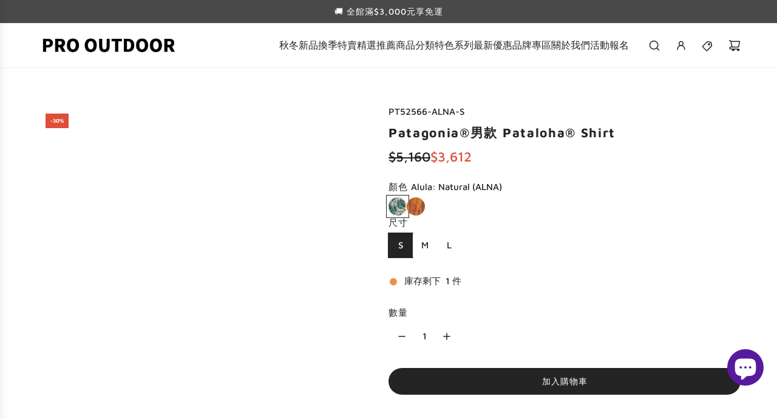

--- FILE ---
content_type: text/html; charset=utf-8
request_url: https://www.prooutdoor.com.tw/products/patagonia%C2%AE%E7%94%B7%E6%AC%BE-pataloha%C2%AE-shirt
body_size: 42703
content:
<!doctype html>
<html class="js" lang="zh-TW">
<head>
  <!-- Google Tag Manager -->
<script>(function(w,d,s,l,i){w[l]=w[l]||[];w[l].push({'gtm.start':
new Date().getTime(),event:'gtm.js'});var f=d.getElementsByTagName(s)[0],
j=d.createElement(s),dl=l!='dataLayer'?'&l='+l:'';j.async=true;j.src=
'https://www.googletagmanager.com/gtm.js?id='+i+dl;f.parentNode.insertBefore(j,f);
})(window,document,'script','dataLayer','GTM-K762G5MK');</script>
<!-- End Google Tag Manager -->

  <link rel="preconnect" href="https://fonts.googleapis.com">
<link rel="preconnect" href="https://fonts.gstatic.com" crossorigin>
<link href="https://fonts.googleapis.com/css2?family=Noto+Serif+JP:wght@200..900&family=Noto+Serif+TC:wght@200..900&display=swap" rel="stylesheet">

  <!-- Basic page needs ================================================== -->
  <meta charset="utf-8"><meta http-equiv="X-UA-Compatible" content="IE=edge"><link rel="preconnect" href="https://fonts.shopifycdn.com" crossorigin><link href="//www.prooutdoor.com.tw/cdn/shop/t/119/assets/swiper-bundle.min.css?v=127370101718424465871763469096" rel="stylesheet" type="text/css" media="all" />
  <link href="//www.prooutdoor.com.tw/cdn/shop/t/119/assets/photoswipe.min.css?v=165459975419098386681763469096" rel="stylesheet" type="text/css" media="all" />
  <link href="//www.prooutdoor.com.tw/cdn/shop/t/119/assets/theme.min.css?v=128457264536365524961763469096" rel="stylesheet" type="text/css" media="all" />
  <link href="//www.prooutdoor.com.tw/cdn/shop/t/119/assets/custom.css?v=127415561100455507581763469096" rel="stylesheet" type="text/css" media="all" />

  
    <link rel="shortcut icon" href="//www.prooutdoor.com.tw/cdn/shop/files/PRO_OUTDOOR_LOGO-01_4d8d40dd-d108-42b5-beea-4715812f52cd.png?crop=center&height=180&v=1750742228&width=180" type="image/png">
    <link rel="apple-touch-icon" sizes="180x180" href="//www.prooutdoor.com.tw/cdn/shop/files/PRO_OUTDOOR_LOGO-01_4d8d40dd-d108-42b5-beea-4715812f52cd.png?crop=center&height=180&v=1750742228&width=180">
    <link rel="apple-touch-icon-precomposed" sizes="180x180" href="//www.prooutdoor.com.tw/cdn/shop/files/PRO_OUTDOOR_LOGO-01_4d8d40dd-d108-42b5-beea-4715812f52cd.png?crop=center&height=180&v=1750742228&width=180">
    <link rel="icon" type="image/png" sizes="32x32" href="//www.prooutdoor.com.tw/cdn/shop/files/PRO_OUTDOOR_LOGO-01_4d8d40dd-d108-42b5-beea-4715812f52cd.png?crop=center&height=32&v=1750742228&width=32">
    <link rel="icon" type="image/png" sizes="194x194" href="//www.prooutdoor.com.tw/cdn/shop/files/PRO_OUTDOOR_LOGO-01_4d8d40dd-d108-42b5-beea-4715812f52cd.png?crop=center&height=194&v=1750742228&width=194">
    <link rel="icon" type="image/png" sizes="192x192" href="//www.prooutdoor.com.tw/cdn/shop/files/PRO_OUTDOOR_LOGO-01_4d8d40dd-d108-42b5-beea-4715812f52cd.png?crop=center&height=192&v=1750742228&width=192">
    <link rel="icon" type="image/png" sizes="16x16" href="//www.prooutdoor.com.tw/cdn/shop/files/PRO_OUTDOOR_LOGO-01_4d8d40dd-d108-42b5-beea-4715812f52cd.png?crop=center&height=16&v=1750742228&width=16">
  

    <link rel="preload" as="font" href="//www.prooutdoor.com.tw/cdn/fonts/maven_pro/mavenpro_n7.1cf8ef6e1971df8c9c821bcb73da0b10e0c49a8b.woff2" type="font/woff2" crossorigin>
    

    <link rel="preload" as="font" href="//www.prooutdoor.com.tw/cdn/fonts/maven_pro/mavenpro_n5.ce007c5b78ce56cdb6d8a7dfd4b878f24918d849.woff2" type="font/woff2" crossorigin>
    
<!-- Title and description ================================================== -->
  <title>
    Patagonia®男款 Pataloha® Shirt | Pro Outdoor
  </title>

  
    <meta name="description" content="Style No. 52566 隨著氣候危機的加深，Pataloha印花專注於日益意識的行動，並受深遠影響。">
  

  <!-- Helpers ================================================== -->
  <!-- /snippets/social-meta-tags.liquid -->


<meta property="og:site_name" content="Pro Outdoor">
<meta property="og:url" content="https://www.prooutdoor.com.tw/products/patagonia%c2%ae%e7%94%b7%e6%ac%be-pataloha%c2%ae-shirt">
<meta property="og:title" content="Patagonia®男款 Pataloha® Shirt">
<meta property="og:type" content="product">
<meta property="og:description" content="Style No. 52566 隨著氣候危機的加深，Pataloha印花專注於日益意識的行動，並受深遠影響。">

  <meta property="og:price:amount" content="3,612">
  <meta property="og:price:currency" content="TWD">

<meta property="og:image" content="http://www.prooutdoor.com.tw/cdn/shop/files/WBS24_52566_ALNA.jpg?v=1762482589"><meta property="og:image" content="http://www.prooutdoor.com.tw/cdn/shop/files/WBS24_52566_ALNA_STH1.jpg?v=1762482589"><meta property="og:image" content="http://www.prooutdoor.com.tw/cdn/shop/files/WBS24_52566_ALNA_STH3.jpg?v=1762482589">
<meta property="og:image:alt" content="Patagonia®男款 Pataloha® Shirt"><meta property="og:image:alt" content="Patagonia®男款 Pataloha® Shirt"><meta property="og:image:alt" content="Patagonia®男款 Pataloha® Shirt">
<meta property="og:image:secure_url" content="https://www.prooutdoor.com.tw/cdn/shop/files/WBS24_52566_ALNA.jpg?v=1762482589"><meta property="og:image:secure_url" content="https://www.prooutdoor.com.tw/cdn/shop/files/WBS24_52566_ALNA_STH1.jpg?v=1762482589"><meta property="og:image:secure_url" content="https://www.prooutdoor.com.tw/cdn/shop/files/WBS24_52566_ALNA_STH3.jpg?v=1762482589">


<meta name="x:card" content="summary_large_image">
<meta name="x:title" content="Patagonia®男款 Pataloha® Shirt">
<meta name="x:description" content="Style No. 52566 隨著氣候危機的加深，Pataloha印花專注於日益意識的行動，並受深遠影響。">

  <link rel="canonical" href="https://www.prooutdoor.com.tw/products/patagonia%c2%ae%e7%94%b7%e6%ac%be-pataloha%c2%ae-shirt"/>
  <meta name="viewport" content="width=device-width, initial-scale=1, shrink-to-fit=no">
  <meta name="theme-color" content="rgba(36 36 36 / 1.0)">

  <!-- CSS ================================================== -->
  <style>
/*============================================================================
  #Typography
==============================================================================*/






@font-face {
  font-family: "Maven Pro";
  font-weight: 700;
  font-style: normal;
  font-display: swap;
  src: url("//www.prooutdoor.com.tw/cdn/fonts/maven_pro/mavenpro_n7.1cf8ef6e1971df8c9c821bcb73da0b10e0c49a8b.woff2") format("woff2"),
       url("//www.prooutdoor.com.tw/cdn/fonts/maven_pro/mavenpro_n7.1ecc5b9854a5f30ff1b42559ffcca41d24759633.woff") format("woff");
}

@font-face {
  font-family: "Maven Pro";
  font-weight: 500;
  font-style: normal;
  font-display: swap;
  src: url("//www.prooutdoor.com.tw/cdn/fonts/maven_pro/mavenpro_n5.ce007c5b78ce56cdb6d8a7dfd4b878f24918d849.woff2") format("woff2"),
       url("//www.prooutdoor.com.tw/cdn/fonts/maven_pro/mavenpro_n5.78e546abb11d6cec06c98294cd91a76466b42d41.woff") format("woff");
}


  @font-face {
  font-family: "Maven Pro";
  font-weight: 900;
  font-style: normal;
  font-display: swap;
  src: url("//www.prooutdoor.com.tw/cdn/fonts/maven_pro/mavenpro_n9.6b9c0d9443b13ba7b9a4ce1e5c7754df732e484d.woff2") format("woff2"),
       url("//www.prooutdoor.com.tw/cdn/fonts/maven_pro/mavenpro_n9.88683e89a9504e5078b90d26472ce630fa547e4b.woff") format("woff");
}




  @font-face {
  font-family: "Maven Pro";
  font-weight: 700;
  font-style: normal;
  font-display: swap;
  src: url("//www.prooutdoor.com.tw/cdn/fonts/maven_pro/mavenpro_n7.1cf8ef6e1971df8c9c821bcb73da0b10e0c49a8b.woff2") format("woff2"),
       url("//www.prooutdoor.com.tw/cdn/fonts/maven_pro/mavenpro_n7.1ecc5b9854a5f30ff1b42559ffcca41d24759633.woff") format("woff");
}













/*============================================================================
  #General Variables
==============================================================================*/

:root {

  --font-weight-normal: 500;
  --font-weight-bold: 700;
  --font-weight-header-bold: 900;

  --header-font-stack: "Maven Pro", sans-serif;
  --header-font-weight: 700;
  --header-font-style: normal;
  --header-text-size: 24;
  --header-text-size-px: 24px;
  --header-mobile-text-size-px: 22px;

  --header-font-case: uppercase;
  --header-font-size: 16;
  --header-font-size-px: 16px;

  --heading-spacing: 0.08em;
  --heading-line-height: 1.2;
  --heading-font-case: normal;
  --heading-font-stack: FontDrop;

  --body-font-stack: "Maven Pro", sans-serif;
  --body-font-weight: 500;
  --body-font-style: normal;

  --button-font-stack: "Maven Pro", sans-serif;
  --button-font-weight: 500;
  --button-font-style: normal;

  --label-font-stack: "Maven Pro", sans-serif;
  --label-font-weight: 500;
  --label-font-style: normal;
  --label-font-case: uppercase;
  --label-spacing: 1px;

  --navigation-font-stack: "Maven Pro", sans-serif;
  --navigation-font-weight: 500;
  --navigation-font-style: normal;
  --navigation-font-letter-spacing: 1px;

  --base-font-size-int: 15;
  --base-font-size: 15px;

  --body-font-size-12-to-em: 0.8em;
  --body-font-size-16-to-em: 1.07em;
  --body-font-size-22-to-em: 1.47em;
  --body-font-size-28-to-em: 1.87em;
  --body-font-size-36-to-em: 2.4em;

  /* Heading Sizes */

  
  --h1-size: 30px;
  --h2-size: 24px;
  --h3-size: 21px;
  --h4-size: 18px;
  --h5-size: 16px;
  --h6-size: 16px;

  --sale-badge-color: rgba(223 78 56 / 1.0);
  --sold-out-badge-color: rgba(73 73 73 / 1.0);
  --custom-badge-color: rgba(73 73 73 / 1.0);
  --preorder-badge-color: rgba(73 73 73 / 1.0);
  --countdown-badge-color: rgba(73 73 73 / 1.0);
  --badge-font-color: rgba(255 255 255 / 1.0);

  --primary-btn-text-color: rgba(255 255 255 / 1.0);
  --primary-btn-text-color-opacity50: color-mix(in srgb, var(--primary-btn-text-color), transparent 50%);
  --primary-btn-bg-color: rgba(36 36 36 / 1.0);
  --primary-btn-bg-color-opacity50: color-mix(in srgb, var(--primary-btn-bg-color), transparent 50%);

  --button-text-case: uppercase;
  --button-font-size: 14;
  --button-font-size-px: 14px;
  --button-text-spacing-px: 1px;

  
    --text-line-clamp: 2;
  

  
    --alt-btn-border-radius: 1.875rem;
    

  --text-color: rgba(36 36 36 / 1.0);
  --text-color-transparent05: color-mix(in srgb, var(--text-color), transparent 95%);
  --text-color-transparent10: color-mix(in srgb, var(--text-color), transparent 90%);
  --text-color-transparent15: color-mix(in srgb, var(--text-color), transparent 85%);
  --text-color-transparent25: color-mix(in srgb, var(--text-color), transparent 75%);
  --text-color-transparent30: color-mix(in srgb, var(--text-color), transparent 70%);
  --text-color-transparent40: color-mix(in srgb, var(--text-color), transparent 60%);
  --text-color-transparent50: color-mix(in srgb, var(--text-color), transparent 50%);
  --text-color-transparent5: color-mix(in srgb, var(--text-color), transparent 50%);
  --text-color-transparent6: color-mix(in srgb, var(--text-color), transparent 40%);
  --text-color-transparent7: color-mix(in srgb, var(--text-color), transparent 30%);
  --text-color-transparent8: color-mix(in srgb, var(--text-color), transparent 20%);

  
    --heading-xl-font-size: 24px;
    --heading-l-font-size: 22px;
    --subheading-font-size: 16px;
  

  
    --small-body-font-size: 12px;
  

  --link-color: rgba(36 36 36 / 1.0);
  --on-sale-color: rgba(223 78 56 / 1.0);

  --body-color: rgba(255 255 255 / 1.0);
  --body-color-darken10: #e6e6e6;
  --body-color-transparent00: color-mix(in srgb, var(--body-color), transparent 100%);
  --body-color-transparent40: color-mix(in srgb, var(--body-color), transparent 60%);
  --body-color-transparent50: color-mix(in srgb, var(--body-color), transparent 50%);
  --body-color-transparent90: color-mix(in srgb, var(--body-color), transparent 10%);

  --body-overlay-color: color-mix(in srgb, var(--body-color-darken10), transparent 30%);

  --body-secondary-color: rgba(248 248 248 / 1.0);
  --body-secondary-color-transparent00: color-mix(in srgb, var(--body-secondary-color), transparent 100%);
  --body-secondary-color-darken05: color-mix(in srgb, var(--body-secondary-color), transparent 95%);

  --color-primary-background: #ffffff;
  --color-primary-background-rgb: 255, 255, 255;
  --color-secondary-background: rgba(248 248 248 / 1.0);

  --border-color: rgba(36, 36, 36, 0.25);
  --link-border-color: color-mix(in srgb, var(--link-color), transparent 50%);
  --border-color-darken10: #0a0a0a;
  --view-in-space-button-background: #f2f2f2;

  --header-color: rgba(255 255 255 / 1.0);
  --header-color-darken5-filter: #f2f2f2;
  --header-color-darken5: color-mix(in srgb, var(--header-color-darken5-filter), transparent 0%);

  --header-border-color: rgba(238 238 238 / 1.0);

  --announcement-text-size: 14px;
  --announcement-text-spacing: 1px;

  --logo-font-size: 18px;

  --overlay-header-text-color: rgba(255 255 255 / 1.0);
  --nav-text-color: rgba(36 36 36 / 1.0);
  --nav-text-color-transparent5: color-mix(in srgb, var(--nav-text-color), transparent 95%);
  --nav-text-color-transparent10: color-mix(in srgb, var(--nav-text-color), transparent 90%);
  --nav-text-color-transparent30: color-mix(in srgb, var(--nav-text-color), transparent 70%);
  --nav-text-color-transparent50: color-mix(in srgb, var(--nav-text-color), transparent 50%);

  --nav-text-hover: rgba(190 190 190 / 1.0);

  --color-scheme-light-background: rgba(242 242 242 / 1.0);
  --color-scheme-light-background-transparent40: color-mix(in srgb, var(--color-scheme-light-background), transparent 60%);
  --color-scheme-light-background-transparent50: color-mix(in srgb, var(--color-scheme-light-background), transparent 50%);
  --color-scheme-light-background-rgb: 242, 242, 242;

  --color-scheme-light-text: rgba(70 70 70 / 1.0);
  --color-scheme-light-text-transparent10: color-mix(in srgb, var(--color-scheme-light-text), transparent 90%);
  --color-scheme-light-text-transparent25: color-mix(in srgb, var(--color-scheme-light-text), transparent 75%);
  --color-scheme-light-text-transparent40: color-mix(in srgb, var(--color-scheme-light-text), transparent 60%);
  --color-scheme-light-text-transparent50: color-mix(in srgb, var(--color-scheme-light-text), transparent 50%);
  --color-scheme-light-text-transparent60: color-mix(in srgb, var(--color-scheme-light-text), transparent 40%);
  --color-scheme-light-text-transparent80: color-mix(in srgb, var(--color-scheme-light-text), transparent 20%);

  --color-scheme-feature-background: rgba(230 229 231 / 1.0);
  --color-scheme-feature-background-transparent40: color-mix(in srgb, var(--color-scheme-feature-background), transparent 60%);
  --color-scheme-feature-background-transparent50: color-mix(in srgb, var(--color-scheme-feature-background), transparent 50%);
  --color-scheme-feature-background-rgb: 230, 229, 231;

  --color-scheme-feature-text: rgba(36 36 36 / 1.0);
  --color-scheme-feature-text-transparent10: color-mix(in srgb, var(--color-scheme-feature-text), transparent 90%);
  --color-scheme-feature-text-transparent25: color-mix(in srgb, var(--color-scheme-feature-text), transparent 75%);
  --color-scheme-feature-text-transparent40: color-mix(in srgb, var(--color-scheme-feature-text), transparent 60%);
  --color-scheme-feature-text-transparent50: color-mix(in srgb, var(--color-scheme-feature-text), transparent 50%);
  --color-scheme-feature-text-transparent60: color-mix(in srgb, var(--color-scheme-feature-text), transparent 40%);
  --color-scheme-feature-text-transparent80: color-mix(in srgb, var(--color-scheme-feature-text), transparent 20%);

  --homepage-sections-accent-secondary-color-transparent60: color-mix(in srgb, var(--color-scheme-feature-text), transparent 40%);

  --color-scheme-dark-background: rgba(0 0 0 / 1.0);
  --color-scheme-dark-background-transparent40: color-mix(in srgb, var(--color-scheme-dark-background), transparent 60%);
  --color-scheme-dark-background-transparent50: color-mix(in srgb, var(--color-scheme-dark-background), transparent 50%);
  --color-scheme-dark-background-rgb: 0, 0, 0;

  --color-scheme-dark-text: rgba(255 255 255 / 1.0);
  --color-scheme-dark-text-transparent10: color-mix(in srgb, var(--color-scheme-dark-text), transparent 90%);
  --color-scheme-dark-text-transparent25: color-mix(in srgb, var(--color-scheme-dark-text), transparent 75%);
  --color-scheme-dark-text-transparent40: color-mix(in srgb, var(--color-scheme-dark-text), transparent 60%);
  --color-scheme-dark-text-transparent50: color-mix(in srgb, var(--color-scheme-dark-text), transparent 50%);
  --color-scheme-dark-text-transparent60: color-mix(in srgb, var(--color-scheme-dark-text), transparent 40%);
  --color-scheme-dark-text-transparent80: color-mix(in srgb, var(--color-scheme-dark-text), transparent 20%);

  --filter-bg-color: rgba(36, 36, 36, 0.1);

  --menu-drawer-color: rgba(255 255 255 / 1.0);
  --menu-drawer-text-color: rgba(36 36 36 / 1.0);
  --menu-drawer-text-color-transparent10: color-mix(in srgb, var(--menu-drawer-text-color), transparent 90%);
  --menu-drawer-text-color-transparent30: color-mix(in srgb, var(--menu-drawer-text-color), transparent 70%);
  --menu-drawer-border-color: color-mix(in srgb, var(--menu-drawer-text-color), transparent 75%);
  --menu-drawer-text-hover-color: rgba(159 159 159 / 1.0);

  --cart-drawer-color: rgba(255 255 255 / 1.0);
  --cart-drawer-color-transparent50: color-mix(in srgb, var(--cart-drawer-color), transparent 50%);
  --cart-drawer-text-color: rgba(36 36 36 / 1.0);
  --cart-drawer-text-color-transparent10: color-mix(in srgb, var(--cart-drawer-text-color), transparent 90%);
  --cart-drawer-text-color-transparent25: color-mix(in srgb, var(--cart-drawer-text-color), transparent 75%);
  --cart-drawer-text-color-transparent40: color-mix(in srgb, var(--cart-drawer-text-color), transparent 60%);
  --cart-drawer-text-color-transparent50: color-mix(in srgb, var(--cart-drawer-text-color), transparent 50%);
  --cart-drawer-text-color-transparent70: color-mix(in srgb, var(--cart-drawer-text-color), transparent 30%);
  --cart-drawer-border-color: color-mix(in srgb, var(--cart-drawer-text-color), transparent 75%);

  --success-color: #28a745;
  --error-color: #DC3545;
  --warning-color: #EB9247;

  /* Shop Pay Installments variables */
  --color-body: rgba(248 248 248 / 1.0);
  --color-bg: rgba(248 248 248 / 1.0);

  /* Checkbox */
  --checkbox-size: 16px;
  --inline-icon-size: 16px;
  --line-height-base: 1.6;

  /* Grid spacing */
  --grid-spacing: 20px;
  
    --grid-spacing-tight: 10px;
    --grid-spacing-loose: 20px;
  

  /* Border radius */
  --block-border-radius: 0;
  --input-border-radius: 0;
  --thumbnail-border-radius: 0;
  --badge-border-radius: 0;
  

  --swatch-border-radius: 0;
  
    --swatch-border-radius: 50%;
  
}
</style>

  <style data-shopify>
    *,
    *::before,
    *::after {
      box-sizing: inherit;
    }

    html {
      box-sizing: border-box;
      background-color: var(--body-color);
      height: 100%;
      margin: 0;
    }

    body {
      background-color: var(--body-color);
      min-height: 100%;
      margin: 0;
      display: grid;
      grid-template-rows: auto auto 1fr auto;
      grid-template-columns: 100%;
      overflow-x: hidden;
    }

    .sr-only {
      position: absolute;
      width: 1px;
      height: 1px;
      padding: 0;
      margin: -1px;
      overflow: hidden;
      clip: rect(0, 0, 0, 0);
      border: 0;
    }

    .sr-only-focusable:active, .sr-only-focusable:focus {
      position: static;
      width: auto;
      height: auto;
      margin: 0;
      overflow: visible;
      clip: auto;
    }
  </style>

  <!-- Header hook for plugins ================================================== -->
  <script>window.performance && window.performance.mark && window.performance.mark('shopify.content_for_header.start');</script><meta name="google-site-verification" content="56vFMgG6TLUUIxYpcdFL1Lttay0W5YWKwWgPsP8gRCo">
<meta name="google-site-verification" content="GG2XbeAIgTfjdoihstaFCT9Sm0G20IKC_FwvMoyVa10">
<meta id="shopify-digital-wallet" name="shopify-digital-wallet" content="/45137985704/digital_wallets/dialog">
<link rel="alternate" type="application/json+oembed" href="https://www.prooutdoor.com.tw/products/patagonia%c2%ae%e7%94%b7%e6%ac%be-pataloha%c2%ae-shirt.oembed">
<script async="async" src="/checkouts/internal/preloads.js?locale=zh-TW"></script>
<script id="shopify-features" type="application/json">{"accessToken":"98b24aa920b3d9ba3fbc900f972735fe","betas":["rich-media-storefront-analytics"],"domain":"www.prooutdoor.com.tw","predictiveSearch":false,"shopId":45137985704,"locale":"zh-tw"}</script>
<script>var Shopify = Shopify || {};
Shopify.shop = "prooutdoor-taiwan.myshopify.com";
Shopify.locale = "zh-TW";
Shopify.currency = {"active":"TWD","rate":"1.0"};
Shopify.country = "TW";
Shopify.theme = {"name":"20251119","id":154376831209,"schema_name":"Envy","schema_version":"35.1.1","theme_store_id":411,"role":"main"};
Shopify.theme.handle = "null";
Shopify.theme.style = {"id":null,"handle":null};
Shopify.cdnHost = "www.prooutdoor.com.tw/cdn";
Shopify.routes = Shopify.routes || {};
Shopify.routes.root = "/";</script>
<script type="module">!function(o){(o.Shopify=o.Shopify||{}).modules=!0}(window);</script>
<script>!function(o){function n(){var o=[];function n(){o.push(Array.prototype.slice.apply(arguments))}return n.q=o,n}var t=o.Shopify=o.Shopify||{};t.loadFeatures=n(),t.autoloadFeatures=n()}(window);</script>
<script id="shop-js-analytics" type="application/json">{"pageType":"product"}</script>
<script defer="defer" async type="module" src="//www.prooutdoor.com.tw/cdn/shopifycloud/shop-js/modules/v2/client.init-shop-cart-sync_Bm2inJGc.zh-TW.esm.js"></script>
<script defer="defer" async type="module" src="//www.prooutdoor.com.tw/cdn/shopifycloud/shop-js/modules/v2/chunk.common_BzJJVrEm.esm.js"></script>
<script type="module">
  await import("//www.prooutdoor.com.tw/cdn/shopifycloud/shop-js/modules/v2/client.init-shop-cart-sync_Bm2inJGc.zh-TW.esm.js");
await import("//www.prooutdoor.com.tw/cdn/shopifycloud/shop-js/modules/v2/chunk.common_BzJJVrEm.esm.js");

  window.Shopify.SignInWithShop?.initShopCartSync?.({"fedCMEnabled":true,"windoidEnabled":true});

</script>
<script>(function() {
  var isLoaded = false;
  function asyncLoad() {
    if (isLoaded) return;
    isLoaded = true;
    var urls = ["https:\/\/www.pxucdn.com\/apps\/uso.js?shop=prooutdoor-taiwan.myshopify.com","\/\/cdn.shopify.com\/proxy\/d58f65d3fcf3cc488b43e9a6480897ead5b25996b8d90b736b20431430e47c74\/app.akocommerce.com\/store\/script.js?shop=prooutdoor-taiwan.myshopify.com\u0026sp-cache-control=cHVibGljLCBtYXgtYWdlPTkwMA"];
    for (var i = 0; i < urls.length; i++) {
      var s = document.createElement('script');
      s.type = 'text/javascript';
      s.async = true;
      s.src = urls[i];
      var x = document.getElementsByTagName('script')[0];
      x.parentNode.insertBefore(s, x);
    }
  };
  if(window.attachEvent) {
    window.attachEvent('onload', asyncLoad);
  } else {
    window.addEventListener('load', asyncLoad, false);
  }
})();</script>
<script id="__st">var __st={"a":45137985704,"offset":28800,"reqid":"247297f7-32d8-40cb-98a6-5f4824d516e1-1767595656","pageurl":"www.prooutdoor.com.tw\/products\/patagonia%C2%AE%E7%94%B7%E6%AC%BE-pataloha%C2%AE-shirt","u":"a32ebaa0fcf0","p":"product","rtyp":"product","rid":8336850714857};</script>
<script>window.ShopifyPaypalV4VisibilityTracking = true;</script>
<script id="captcha-bootstrap">!function(){'use strict';const t='contact',e='account',n='new_comment',o=[[t,t],['blogs',n],['comments',n],[t,'customer']],c=[[e,'customer_login'],[e,'guest_login'],[e,'recover_customer_password'],[e,'create_customer']],r=t=>t.map((([t,e])=>`form[action*='/${t}']:not([data-nocaptcha='true']) input[name='form_type'][value='${e}']`)).join(','),a=t=>()=>t?[...document.querySelectorAll(t)].map((t=>t.form)):[];function s(){const t=[...o],e=r(t);return a(e)}const i='password',u='form_key',d=['recaptcha-v3-token','g-recaptcha-response','h-captcha-response',i],f=()=>{try{return window.sessionStorage}catch{return}},m='__shopify_v',_=t=>t.elements[u];function p(t,e,n=!1){try{const o=window.sessionStorage,c=JSON.parse(o.getItem(e)),{data:r}=function(t){const{data:e,action:n}=t;return t[m]||n?{data:e,action:n}:{data:t,action:n}}(c);for(const[e,n]of Object.entries(r))t.elements[e]&&(t.elements[e].value=n);n&&o.removeItem(e)}catch(o){console.error('form repopulation failed',{error:o})}}const l='form_type',E='cptcha';function T(t){t.dataset[E]=!0}const w=window,h=w.document,L='Shopify',v='ce_forms',y='captcha';let A=!1;((t,e)=>{const n=(g='f06e6c50-85a8-45c8-87d0-21a2b65856fe',I='https://cdn.shopify.com/shopifycloud/storefront-forms-hcaptcha/ce_storefront_forms_captcha_hcaptcha.v1.5.2.iife.js',D={infoText:'已受到 hCaptcha 保護',privacyText:'隱私',termsText:'條款'},(t,e,n)=>{const o=w[L][v],c=o.bindForm;if(c)return c(t,g,e,D).then(n);var r;o.q.push([[t,g,e,D],n]),r=I,A||(h.body.append(Object.assign(h.createElement('script'),{id:'captcha-provider',async:!0,src:r})),A=!0)});var g,I,D;w[L]=w[L]||{},w[L][v]=w[L][v]||{},w[L][v].q=[],w[L][y]=w[L][y]||{},w[L][y].protect=function(t,e){n(t,void 0,e),T(t)},Object.freeze(w[L][y]),function(t,e,n,w,h,L){const[v,y,A,g]=function(t,e,n){const i=e?o:[],u=t?c:[],d=[...i,...u],f=r(d),m=r(i),_=r(d.filter((([t,e])=>n.includes(e))));return[a(f),a(m),a(_),s()]}(w,h,L),I=t=>{const e=t.target;return e instanceof HTMLFormElement?e:e&&e.form},D=t=>v().includes(t);t.addEventListener('submit',(t=>{const e=I(t);if(!e)return;const n=D(e)&&!e.dataset.hcaptchaBound&&!e.dataset.recaptchaBound,o=_(e),c=g().includes(e)&&(!o||!o.value);(n||c)&&t.preventDefault(),c&&!n&&(function(t){try{if(!f())return;!function(t){const e=f();if(!e)return;const n=_(t);if(!n)return;const o=n.value;o&&e.removeItem(o)}(t);const e=Array.from(Array(32),(()=>Math.random().toString(36)[2])).join('');!function(t,e){_(t)||t.append(Object.assign(document.createElement('input'),{type:'hidden',name:u})),t.elements[u].value=e}(t,e),function(t,e){const n=f();if(!n)return;const o=[...t.querySelectorAll(`input[type='${i}']`)].map((({name:t})=>t)),c=[...d,...o],r={};for(const[a,s]of new FormData(t).entries())c.includes(a)||(r[a]=s);n.setItem(e,JSON.stringify({[m]:1,action:t.action,data:r}))}(t,e)}catch(e){console.error('failed to persist form',e)}}(e),e.submit())}));const S=(t,e)=>{t&&!t.dataset[E]&&(n(t,e.some((e=>e===t))),T(t))};for(const o of['focusin','change'])t.addEventListener(o,(t=>{const e=I(t);D(e)&&S(e,y())}));const B=e.get('form_key'),M=e.get(l),P=B&&M;t.addEventListener('DOMContentLoaded',(()=>{const t=y();if(P)for(const e of t)e.elements[l].value===M&&p(e,B);[...new Set([...A(),...v().filter((t=>'true'===t.dataset.shopifyCaptcha))])].forEach((e=>S(e,t)))}))}(h,new URLSearchParams(w.location.search),n,t,e,['guest_login'])})(!1,!0)}();</script>
<script integrity="sha256-4kQ18oKyAcykRKYeNunJcIwy7WH5gtpwJnB7kiuLZ1E=" data-source-attribution="shopify.loadfeatures" defer="defer" src="//www.prooutdoor.com.tw/cdn/shopifycloud/storefront/assets/storefront/load_feature-a0a9edcb.js" crossorigin="anonymous"></script>
<script data-source-attribution="shopify.dynamic_checkout.dynamic.init">var Shopify=Shopify||{};Shopify.PaymentButton=Shopify.PaymentButton||{isStorefrontPortableWallets:!0,init:function(){window.Shopify.PaymentButton.init=function(){};var t=document.createElement("script");t.src="https://www.prooutdoor.com.tw/cdn/shopifycloud/portable-wallets/latest/portable-wallets.zh-tw.js",t.type="module",document.head.appendChild(t)}};
</script>
<script data-source-attribution="shopify.dynamic_checkout.buyer_consent">
  function portableWalletsHideBuyerConsent(e){var t=document.getElementById("shopify-buyer-consent"),n=document.getElementById("shopify-subscription-policy-button");t&&n&&(t.classList.add("hidden"),t.setAttribute("aria-hidden","true"),n.removeEventListener("click",e))}function portableWalletsShowBuyerConsent(e){var t=document.getElementById("shopify-buyer-consent"),n=document.getElementById("shopify-subscription-policy-button");t&&n&&(t.classList.remove("hidden"),t.removeAttribute("aria-hidden"),n.addEventListener("click",e))}window.Shopify?.PaymentButton&&(window.Shopify.PaymentButton.hideBuyerConsent=portableWalletsHideBuyerConsent,window.Shopify.PaymentButton.showBuyerConsent=portableWalletsShowBuyerConsent);
</script>
<script data-source-attribution="shopify.dynamic_checkout.cart.bootstrap">document.addEventListener("DOMContentLoaded",(function(){function t(){return document.querySelector("shopify-accelerated-checkout-cart, shopify-accelerated-checkout")}if(t())Shopify.PaymentButton.init();else{new MutationObserver((function(e,n){t()&&(Shopify.PaymentButton.init(),n.disconnect())})).observe(document.body,{childList:!0,subtree:!0})}}));
</script>

<script>window.performance && window.performance.mark && window.performance.mark('shopify.content_for_header.end');</script>

  <script defer src="//www.prooutdoor.com.tw/cdn/shop/t/119/assets/eventBus.js?v=100401504747444416941763469096"></script>

  <script type="text/javascript">
		window.wetheme = {
			name: 'Flow',
			webcomponentRegistry: {
        registry: {},
				checkScriptLoaded: function(key) {
					return window.wetheme.webcomponentRegistry.registry[key] ? true : false
				},
        register: function(registration) {
            if(!window.wetheme.webcomponentRegistry.checkScriptLoaded(registration.key)) {
              window.wetheme.webcomponentRegistry.registry[registration.key] = registration
            }
        }
      }
    };
	</script>

  

  
<!-- BEGIN app block: shopify://apps/uso-ultimate-special-offers/blocks/app-embed/27e7496f-1710-4d6e-8269-9d221925aac7 --><script data-cfasync="false" data-no-instant>
  window.jQuery ||
    document.write("<script src='https://ajax.googleapis.com/ajax/libs/jquery/2.2.4/jquery.min.js'>\x3C/script>");
</script>

<script type="text/javascript">
   
   window.saso = {
     shop_slug: "prooutdoor-taiwan",
     money_format: "${{amount_no_decimals}}",
     customer: null,
     cart: null,
     cart_path: "/cart",
     // Change to "EMBEDDED" to use the embedded cart discounts. Requires the theme to have
     // the saso-* elements installed.
     cartDiscountRenderMethod: "SECTION"
   }
   window.saso_extras = {}

   

   

   


   
   
     
     window.saso.product = {
       id: 8336850714857,
       price: 361200,
     };
     window.saso.product_collections = []
     
     window.saso.product_collections.push(430987772137)
     
     window.saso.product_collections.push(263682523304)
     
     window.saso.product_collections.push(433276944617)
     
     window.saso.product_collections.push(421302108393)
     
     window.saso.product_collections.push(417890435305)
     
     window.saso.product_collections.push(417053573353)
     
     window.saso.product_collections.push(418347024617)
     
     window.saso.product_collections.push(418347090153)
     
     window.saso.product_collections.push(406580527337)
     
     window.saso.product_collections.push(212331724968)
     
     window.saso.product_collections.push(453245731049)
     
     window.saso.product_collections.push(416088490217)
     
     window.saso.product_collections.push(416123257065)
     
     window.saso.product_collections.push(420671652073)
     
     window.saso.product_collections.push(416740704489)
     
     window.saso.product_collections.push(420858691817)
     

     window.saso_extras.product = {"id":8336850714857,"title":"Patagonia®男款 Pataloha® Shirt","handle":"patagonia®男款-pataloha®-shirt","description":"\u003cp\u003eStyle No. 52566\u003c\/p\u003e\n\u003cp\u003e隨著氣候危機的加深，Pataloha 印花專注於此意識的行動，並受深遠影響。\u003c\/p\u003e\n\u003chr\u003e\n\u003ch5\u003e商品特色\u003c\/h5\u003e\n\u003cul\u003e\n\u003cli\u003e由柔軟、輕盈的 100% 有機棉布料製成。\u003c\/li\u003e\n\u003cli\u003e正面椰子鈕釦設計，左胸單口袋。\u003c\/li\u003e\n\u003cli\u003e採用古巴領設計，適合任何場合。\u003c\/li\u003e\n\u003cli\u003e側下擺開衩，在炎熱和潮濕環境，提供額外通風和舒適度。\u003c\/li\u003e\n\u003c\/ul\u003e\n\u003chr\u003e\n\u003ch5\u003e商品資訊\u003c\/h5\u003e\n\u003cdiv style=\"overflow-x: auto;\"\u003e\n\u003ctable cellpadding=\"5\" cellspacing=\"0\" style=\"table-layout: fixed; width: 100%;\"\u003e\n\u003cthead\u003e\n\u003ctr\u003e\n\u003cth\u003e\u003c\/th\u003e\n\u003cth\u003eS\u003c\/th\u003e\n\u003cth\u003eM\u003c\/th\u003e\n\u003cth\u003eL\u003c\/th\u003e\n\u003cth\u003eXL\u003c\/th\u003e\n\u003c\/tr\u003e\n\u003c\/thead\u003e\n\u003ctbody\u003e\n\u003ctr\u003e\n\u003ctd\u003e胸寬\u003c\/td\u003e\n\u003ctd\u003e53\u003c\/td\u003e\n\u003ctd\u003e57\u003c\/td\u003e\n\u003ctd\u003e62\u003c\/td\u003e\n\u003ctd\u003e66\u003c\/td\u003e\n\u003c\/tr\u003e\n\u003ctr\u003e\n\u003ctd\u003e衣長\u003c\/td\u003e\n\u003ctd\u003e70\u003c\/td\u003e\n\u003ctd\u003e73\u003c\/td\u003e\n\u003ctd\u003e76\u003c\/td\u003e\n\u003ctd\u003e78\u003c\/td\u003e\n\u003c\/tr\u003e\n\u003ctr\u003e\n\u003ctd\u003e連肩袖長\u003c\/td\u003e\n\u003ctd\u003e48\u003c\/td\u003e\n\u003ctd\u003e49\u003c\/td\u003e\n\u003ctd\u003e50\u003c\/td\u003e\n\u003ctd\u003e52\u003c\/td\u003e\n\u003c\/tr\u003e\n\u003c\/tbody\u003e\n\u003c\/table\u003e\n\u003c\/div\u003e\n\u003cp\u003e\u003cspan style=\"font-size: xx-small;\"\u003e單位:公分(cm) ※實際測量可能會有1〜3cm的誤差\u003c\/span\u003e\u003c\/p\u003e\n\u003chr\u003e\n\u003cdiv style=\"overflow-x: auto;\" data-mce-style=\"overflow-x: auto;\"\u003e\n\u003ctable width=\"100%\" cellspacing=\"0\" cellpadding=\"5\"\u003e\n\u003ctbody\u003e\n\u003ctr\u003e\n\u003ctd\u003e版型\u003c\/td\u003e\n\u003ctd\u003e標準版型 (Regular Fit)\u003cbr\u003e\n\u003c\/td\u003e\n\u003c\/tr\u003e\n\u003ctr\u003e\n\u003ctd\u003e材質\u003c\/td\u003e\n\u003ctd\u003e100% 有機棉\u003c\/td\u003e\n\u003c\/tr\u003e\n\u003ctr\u003e\n\u003ctd style=\"width: 14%;\"\u003e洗滌方式\u003c\/td\u003e\n\u003ctd style=\"width: 86%;\"\u003e冷水輕柔機洗，低溫滾筒烘乾，低溫熨燙\u003cbr\u003e不可漂白\u003c\/td\u003e\n\u003c\/tr\u003e\n\u003ctr\u003e\n\u003ctd\u003e重量\u003c\/td\u003e\n\u003ctd\u003e190 克\u003c\/td\u003e\n\u003c\/tr\u003e\n\u003ctr\u003e\n\u003ctd\u003e產地\u003c\/td\u003e\n\u003ctd\u003e越南\u003c\/td\u003e\n\u003c\/tr\u003e\n\u003c\/tbody\u003e\n\u003c\/table\u003e\n\u003c\/div\u003e","published_at":"2025-09-26T00:06:04+08:00","created_at":"2024-01-30T17:16:56+08:00","vendor":"Patagonia","type":"上衣｜短袖","tags":["8折期間用","Hide button tags","Men 男裝系列","上衣","六折","有機棉","短袖上衣","都市休閒","風格露營"],"price":361200,"price_min":361200,"price_max":361200,"available":true,"price_varies":false,"compare_at_price":516000,"compare_at_price_min":516000,"compare_at_price_max":516000,"compare_at_price_varies":false,"variants":[{"id":46569128591593,"title":"Alula: Natural\t(ALNA) \/ S","option1":"Alula: Natural\t(ALNA)","option2":"S","option3":null,"sku":"PT52566-ALNA-S","requires_shipping":true,"taxable":true,"featured_image":{"id":41926269534441,"product_id":8336850714857,"position":1,"created_at":"2024-01-30T17:19:54+08:00","updated_at":"2025-11-07T10:29:49+08:00","alt":null,"width":1800,"height":1800,"src":"\/\/www.prooutdoor.com.tw\/cdn\/shop\/files\/WBS24_52566_ALNA.jpg?v=1762482589","variant_ids":[46569128591593,46569128624361,46569128657129]},"available":true,"name":"Patagonia®男款 Pataloha® Shirt - Alula: Natural\t(ALNA) \/ S","public_title":"Alula: Natural\t(ALNA) \/ S","options":["Alula: Natural\t(ALNA)","S"],"price":361200,"weight":500,"compare_at_price":516000,"inventory_management":"shopify","barcode":null,"featured_media":{"alt":null,"id":34553216139497,"position":1,"preview_image":{"aspect_ratio":1.0,"height":1800,"width":1800,"src":"\/\/www.prooutdoor.com.tw\/cdn\/shop\/files\/WBS24_52566_ALNA.jpg?v=1762482589"}},"requires_selling_plan":false,"selling_plan_allocations":[]},{"id":46569128624361,"title":"Alula: Natural\t(ALNA) \/ M","option1":"Alula: Natural\t(ALNA)","option2":"M","option3":null,"sku":"PT52566-ALNA-M","requires_shipping":true,"taxable":true,"featured_image":{"id":41926269534441,"product_id":8336850714857,"position":1,"created_at":"2024-01-30T17:19:54+08:00","updated_at":"2025-11-07T10:29:49+08:00","alt":null,"width":1800,"height":1800,"src":"\/\/www.prooutdoor.com.tw\/cdn\/shop\/files\/WBS24_52566_ALNA.jpg?v=1762482589","variant_ids":[46569128591593,46569128624361,46569128657129]},"available":false,"name":"Patagonia®男款 Pataloha® Shirt - Alula: Natural\t(ALNA) \/ M","public_title":"Alula: Natural\t(ALNA) \/ M","options":["Alula: Natural\t(ALNA)","M"],"price":361200,"weight":500,"compare_at_price":516000,"inventory_management":"shopify","barcode":null,"featured_media":{"alt":null,"id":34553216139497,"position":1,"preview_image":{"aspect_ratio":1.0,"height":1800,"width":1800,"src":"\/\/www.prooutdoor.com.tw\/cdn\/shop\/files\/WBS24_52566_ALNA.jpg?v=1762482589"}},"requires_selling_plan":false,"selling_plan_allocations":[]},{"id":46569128657129,"title":"Alula: Natural\t(ALNA) \/ L","option1":"Alula: Natural\t(ALNA)","option2":"L","option3":null,"sku":"PT52566-ALNA-L","requires_shipping":true,"taxable":true,"featured_image":{"id":41926269534441,"product_id":8336850714857,"position":1,"created_at":"2024-01-30T17:19:54+08:00","updated_at":"2025-11-07T10:29:49+08:00","alt":null,"width":1800,"height":1800,"src":"\/\/www.prooutdoor.com.tw\/cdn\/shop\/files\/WBS24_52566_ALNA.jpg?v=1762482589","variant_ids":[46569128591593,46569128624361,46569128657129]},"available":true,"name":"Patagonia®男款 Pataloha® Shirt - Alula: Natural\t(ALNA) \/ L","public_title":"Alula: Natural\t(ALNA) \/ L","options":["Alula: Natural\t(ALNA)","L"],"price":361200,"weight":500,"compare_at_price":516000,"inventory_management":"shopify","barcode":null,"featured_media":{"alt":null,"id":34553216139497,"position":1,"preview_image":{"aspect_ratio":1.0,"height":1800,"width":1800,"src":"\/\/www.prooutdoor.com.tw\/cdn\/shop\/files\/WBS24_52566_ALNA.jpg?v=1762482589"}},"requires_selling_plan":false,"selling_plan_allocations":[]},{"id":46569134883049,"title":"Alula: Burl Red (ALBU) \/ S","option1":"Alula: Burl Red (ALBU)","option2":"S","option3":null,"sku":"PT52566-ALBU-S","requires_shipping":true,"taxable":true,"featured_image":{"id":41926269436137,"product_id":8336850714857,"position":4,"created_at":"2024-01-30T17:19:54+08:00","updated_at":"2025-11-07T10:29:49+08:00","alt":null,"width":1800,"height":1800,"src":"\/\/www.prooutdoor.com.tw\/cdn\/shop\/files\/WBS24_52566_ALBU.jpg?v=1762482589","variant_ids":[46569134883049,46569134915817,46569134948585]},"available":true,"name":"Patagonia®男款 Pataloha® Shirt - Alula: Burl Red (ALBU) \/ S","public_title":"Alula: Burl Red (ALBU) \/ S","options":["Alula: Burl Red (ALBU)","S"],"price":361200,"weight":500,"compare_at_price":516000,"inventory_management":"shopify","barcode":null,"featured_media":{"alt":null,"id":34553216041193,"position":4,"preview_image":{"aspect_ratio":1.0,"height":1800,"width":1800,"src":"\/\/www.prooutdoor.com.tw\/cdn\/shop\/files\/WBS24_52566_ALBU.jpg?v=1762482589"}},"requires_selling_plan":false,"selling_plan_allocations":[]},{"id":46569134915817,"title":"Alula: Burl Red (ALBU) \/ M","option1":"Alula: Burl Red (ALBU)","option2":"M","option3":null,"sku":"PT52566-ALBU-M","requires_shipping":true,"taxable":true,"featured_image":{"id":41926269436137,"product_id":8336850714857,"position":4,"created_at":"2024-01-30T17:19:54+08:00","updated_at":"2025-11-07T10:29:49+08:00","alt":null,"width":1800,"height":1800,"src":"\/\/www.prooutdoor.com.tw\/cdn\/shop\/files\/WBS24_52566_ALBU.jpg?v=1762482589","variant_ids":[46569134883049,46569134915817,46569134948585]},"available":true,"name":"Patagonia®男款 Pataloha® Shirt - Alula: Burl Red (ALBU) \/ M","public_title":"Alula: Burl Red (ALBU) \/ M","options":["Alula: Burl Red (ALBU)","M"],"price":361200,"weight":500,"compare_at_price":516000,"inventory_management":"shopify","barcode":null,"featured_media":{"alt":null,"id":34553216041193,"position":4,"preview_image":{"aspect_ratio":1.0,"height":1800,"width":1800,"src":"\/\/www.prooutdoor.com.tw\/cdn\/shop\/files\/WBS24_52566_ALBU.jpg?v=1762482589"}},"requires_selling_plan":false,"selling_plan_allocations":[]},{"id":46569134948585,"title":"Alula: Burl Red (ALBU) \/ L","option1":"Alula: Burl Red (ALBU)","option2":"L","option3":null,"sku":"PT52566-ALBU-L","requires_shipping":true,"taxable":true,"featured_image":{"id":41926269436137,"product_id":8336850714857,"position":4,"created_at":"2024-01-30T17:19:54+08:00","updated_at":"2025-11-07T10:29:49+08:00","alt":null,"width":1800,"height":1800,"src":"\/\/www.prooutdoor.com.tw\/cdn\/shop\/files\/WBS24_52566_ALBU.jpg?v=1762482589","variant_ids":[46569134883049,46569134915817,46569134948585]},"available":true,"name":"Patagonia®男款 Pataloha® Shirt - Alula: Burl Red (ALBU) \/ L","public_title":"Alula: Burl Red (ALBU) \/ L","options":["Alula: Burl Red (ALBU)","L"],"price":361200,"weight":500,"compare_at_price":516000,"inventory_management":"shopify","barcode":null,"featured_media":{"alt":null,"id":34553216041193,"position":4,"preview_image":{"aspect_ratio":1.0,"height":1800,"width":1800,"src":"\/\/www.prooutdoor.com.tw\/cdn\/shop\/files\/WBS24_52566_ALBU.jpg?v=1762482589"}},"requires_selling_plan":false,"selling_plan_allocations":[]}],"images":["\/\/www.prooutdoor.com.tw\/cdn\/shop\/files\/WBS24_52566_ALNA.jpg?v=1762482589","\/\/www.prooutdoor.com.tw\/cdn\/shop\/files\/WBS24_52566_ALNA_STH1.jpg?v=1762482589","\/\/www.prooutdoor.com.tw\/cdn\/shop\/files\/WBS24_52566_ALNA_STH3.jpg?v=1762482589","\/\/www.prooutdoor.com.tw\/cdn\/shop\/files\/WBS24_52566_ALBU.jpg?v=1762482589","\/\/www.prooutdoor.com.tw\/cdn\/shop\/files\/WBS24_52566_ALBU_LE1.jpg?v=1762482589","\/\/www.prooutdoor.com.tw\/cdn\/shop\/files\/WBS24_52566_ALBU_LE3.jpg?v=1762482589"],"featured_image":"\/\/www.prooutdoor.com.tw\/cdn\/shop\/files\/WBS24_52566_ALNA.jpg?v=1762482589","options":["顏色","尺寸"],"media":[{"alt":null,"id":34553216139497,"position":1,"preview_image":{"aspect_ratio":1.0,"height":1800,"width":1800,"src":"\/\/www.prooutdoor.com.tw\/cdn\/shop\/files\/WBS24_52566_ALNA.jpg?v=1762482589"},"aspect_ratio":1.0,"height":1800,"media_type":"image","src":"\/\/www.prooutdoor.com.tw\/cdn\/shop\/files\/WBS24_52566_ALNA.jpg?v=1762482589","width":1800},{"alt":null,"id":34553216172265,"position":2,"preview_image":{"aspect_ratio":1.0,"height":1800,"width":1800,"src":"\/\/www.prooutdoor.com.tw\/cdn\/shop\/files\/WBS24_52566_ALNA_STH1.jpg?v=1762482589"},"aspect_ratio":1.0,"height":1800,"media_type":"image","src":"\/\/www.prooutdoor.com.tw\/cdn\/shop\/files\/WBS24_52566_ALNA_STH1.jpg?v=1762482589","width":1800},{"alt":null,"id":34553216205033,"position":3,"preview_image":{"aspect_ratio":1.0,"height":1800,"width":1800,"src":"\/\/www.prooutdoor.com.tw\/cdn\/shop\/files\/WBS24_52566_ALNA_STH3.jpg?v=1762482589"},"aspect_ratio":1.0,"height":1800,"media_type":"image","src":"\/\/www.prooutdoor.com.tw\/cdn\/shop\/files\/WBS24_52566_ALNA_STH3.jpg?v=1762482589","width":1800},{"alt":null,"id":34553216041193,"position":4,"preview_image":{"aspect_ratio":1.0,"height":1800,"width":1800,"src":"\/\/www.prooutdoor.com.tw\/cdn\/shop\/files\/WBS24_52566_ALBU.jpg?v=1762482589"},"aspect_ratio":1.0,"height":1800,"media_type":"image","src":"\/\/www.prooutdoor.com.tw\/cdn\/shop\/files\/WBS24_52566_ALBU.jpg?v=1762482589","width":1800},{"alt":null,"id":34553216073961,"position":5,"preview_image":{"aspect_ratio":1.0,"height":1800,"width":1800,"src":"\/\/www.prooutdoor.com.tw\/cdn\/shop\/files\/WBS24_52566_ALBU_LE1.jpg?v=1762482589"},"aspect_ratio":1.0,"height":1800,"media_type":"image","src":"\/\/www.prooutdoor.com.tw\/cdn\/shop\/files\/WBS24_52566_ALBU_LE1.jpg?v=1762482589","width":1800},{"alt":null,"id":34553216106729,"position":6,"preview_image":{"aspect_ratio":1.0,"height":1800,"width":1800,"src":"\/\/www.prooutdoor.com.tw\/cdn\/shop\/files\/WBS24_52566_ALBU_LE3.jpg?v=1762482589"},"aspect_ratio":1.0,"height":1800,"media_type":"image","src":"\/\/www.prooutdoor.com.tw\/cdn\/shop\/files\/WBS24_52566_ALBU_LE3.jpg?v=1762482589","width":1800}],"requires_selling_plan":false,"selling_plan_groups":[],"content":"\u003cp\u003eStyle No. 52566\u003c\/p\u003e\n\u003cp\u003e隨著氣候危機的加深，Pataloha 印花專注於此意識的行動，並受深遠影響。\u003c\/p\u003e\n\u003chr\u003e\n\u003ch5\u003e商品特色\u003c\/h5\u003e\n\u003cul\u003e\n\u003cli\u003e由柔軟、輕盈的 100% 有機棉布料製成。\u003c\/li\u003e\n\u003cli\u003e正面椰子鈕釦設計，左胸單口袋。\u003c\/li\u003e\n\u003cli\u003e採用古巴領設計，適合任何場合。\u003c\/li\u003e\n\u003cli\u003e側下擺開衩，在炎熱和潮濕環境，提供額外通風和舒適度。\u003c\/li\u003e\n\u003c\/ul\u003e\n\u003chr\u003e\n\u003ch5\u003e商品資訊\u003c\/h5\u003e\n\u003cdiv style=\"overflow-x: auto;\"\u003e\n\u003ctable cellpadding=\"5\" cellspacing=\"0\" style=\"table-layout: fixed; width: 100%;\"\u003e\n\u003cthead\u003e\n\u003ctr\u003e\n\u003cth\u003e\u003c\/th\u003e\n\u003cth\u003eS\u003c\/th\u003e\n\u003cth\u003eM\u003c\/th\u003e\n\u003cth\u003eL\u003c\/th\u003e\n\u003cth\u003eXL\u003c\/th\u003e\n\u003c\/tr\u003e\n\u003c\/thead\u003e\n\u003ctbody\u003e\n\u003ctr\u003e\n\u003ctd\u003e胸寬\u003c\/td\u003e\n\u003ctd\u003e53\u003c\/td\u003e\n\u003ctd\u003e57\u003c\/td\u003e\n\u003ctd\u003e62\u003c\/td\u003e\n\u003ctd\u003e66\u003c\/td\u003e\n\u003c\/tr\u003e\n\u003ctr\u003e\n\u003ctd\u003e衣長\u003c\/td\u003e\n\u003ctd\u003e70\u003c\/td\u003e\n\u003ctd\u003e73\u003c\/td\u003e\n\u003ctd\u003e76\u003c\/td\u003e\n\u003ctd\u003e78\u003c\/td\u003e\n\u003c\/tr\u003e\n\u003ctr\u003e\n\u003ctd\u003e連肩袖長\u003c\/td\u003e\n\u003ctd\u003e48\u003c\/td\u003e\n\u003ctd\u003e49\u003c\/td\u003e\n\u003ctd\u003e50\u003c\/td\u003e\n\u003ctd\u003e52\u003c\/td\u003e\n\u003c\/tr\u003e\n\u003c\/tbody\u003e\n\u003c\/table\u003e\n\u003c\/div\u003e\n\u003cp\u003e\u003cspan style=\"font-size: xx-small;\"\u003e單位:公分(cm) ※實際測量可能會有1〜3cm的誤差\u003c\/span\u003e\u003c\/p\u003e\n\u003chr\u003e\n\u003cdiv style=\"overflow-x: auto;\" data-mce-style=\"overflow-x: auto;\"\u003e\n\u003ctable width=\"100%\" cellspacing=\"0\" cellpadding=\"5\"\u003e\n\u003ctbody\u003e\n\u003ctr\u003e\n\u003ctd\u003e版型\u003c\/td\u003e\n\u003ctd\u003e標準版型 (Regular Fit)\u003cbr\u003e\n\u003c\/td\u003e\n\u003c\/tr\u003e\n\u003ctr\u003e\n\u003ctd\u003e材質\u003c\/td\u003e\n\u003ctd\u003e100% 有機棉\u003c\/td\u003e\n\u003c\/tr\u003e\n\u003ctr\u003e\n\u003ctd style=\"width: 14%;\"\u003e洗滌方式\u003c\/td\u003e\n\u003ctd style=\"width: 86%;\"\u003e冷水輕柔機洗，低溫滾筒烘乾，低溫熨燙\u003cbr\u003e不可漂白\u003c\/td\u003e\n\u003c\/tr\u003e\n\u003ctr\u003e\n\u003ctd\u003e重量\u003c\/td\u003e\n\u003ctd\u003e190 克\u003c\/td\u003e\n\u003c\/tr\u003e\n\u003ctr\u003e\n\u003ctd\u003e產地\u003c\/td\u003e\n\u003ctd\u003e越南\u003c\/td\u003e\n\u003c\/tr\u003e\n\u003c\/tbody\u003e\n\u003c\/table\u003e\n\u003c\/div\u003e"};
   
   

   

   
    window.saso.cart = {"note":null,"attributes":{},"original_total_price":0,"total_price":0,"total_discount":0,"total_weight":0.0,"item_count":0,"items":[],"requires_shipping":false,"currency":"TWD","items_subtotal_price":0,"cart_level_discount_applications":[],"checkout_charge_amount":0}
     delete window.saso.cart.note
     window.saso.cart_collections = {}
     
  if (typeof window.saso.cart.items == "object") {
     	for (var i=0; i<window.saso.cart.items.length; i++) {
         	["sku", "grams", "vendor", "url", "image", "handle", "requires_shipping", "product_type", "product_description"].map(function(a) {
           		delete window.saso.cart.items[i][a]
         	})
     	}
     }
   

   window.saso.page_type = "product"
   if (typeof window.location == "object" && typeof window.location.pathname == "string") {
     if (window.location.pathname.indexOf('/checkouts/') > -1) {
       window.saso.page_type = "checkout"
     }
   }
</script>

<link href="//cdn.shopify.com/extensions/0199f3c7-d5e3-7d5c-86c6-dcbf546539b3/ultimate-special-offers-18/assets/popup.css" rel="stylesheet" type="text/css" media="all" />
<link href="//cdn.shopify.com/extensions/0199f3c7-d5e3-7d5c-86c6-dcbf546539b3/ultimate-special-offers-18/assets/special-offers.scss.css" rel="stylesheet" type="text/css" media="all" />


  

<script id="saso-volume-discount-tiers" type="text/x-handlebars-template" data-no-instant>
<div class="saso-volume-discount-tiers">
<!-- <td><a href="#" class="saso-add-to-cart" data-quantity="{{{quantity}}}">Add to Cart</a></td> -->
</tr>
{{/tiers}}
</tbody>
</table>
</div>
</script>

<script id="saso-cross-sell-popup" type="text/x-handlebars-template" data-no-instant>
<div class="saso-cross-sell-popup {{#if products.length}}{{else}}saso-cross-sell-popup0{{/if}}">
<span class="saso-message">{{{notifications_message}}}</span>
<br>
<div class="saso-products-container">
<table><tr>
{{#products}}
<td class="saso-product-container" data-product-id="{{id}}" data-variant-id="{{variants.0.id}}">
<div class="saso-image"><a href="/products/{{handle}}" class="saso-crosssell-nav" data-product-id="{{id}}"><img src="{{image.src}}" /></a></div>
<div class="saso-title">{{{title}}}</div>
<div class="saso-variants-container" style="{{{variants_style}}}">{{{variants_select}}}</div>
<span class="saso-price">{{{variants.0.price}}}</span>
<span class="saso-was-price">{{{variants.0.compare_at_price}}}</span>
<br>
<button type="button" class="saso-add-to-cart saso-crosssell-nav" data-product-id="{{{id}}}" data-variant-id="{{{variants.0.id}}}">加入購物車</button>
</td>
{{/products}}
</tr></table>
</div>
{{# if click_here}}<a href="{{{click_here}}}" class="saso-click-here"><button type="button" class="saso-click-here">Click here to browse all choices</button></a>{{/if}}
<div class="saso-hide-when-embedded">
<p><a href="#" class="saso-close">不需要，謝謝。</a></p>
</div>
</div>
</script>

<script id="saso-bundle-popup" type="text/x-handlebars-template" data-no-instant>
<div class="saso-cross-sell-popup saso-bundle-popup">
<span class="saso-message">{{{notifications_message}}}</span>
<br>

<div class="saso-products-container">
{{#products}}
<div class="saso-product-container" data-product-id="{{id}}" data-variant-id="{{variants.0.id}}" data-quantity="{{quantity}}">
<div class="saso-image">
<a href="/products/{{handle}}" class="saso-crosssell-nav" data-product-id="{{id}}"><img src="{{image.src}}" /></a>
<div class="saso-quantity-container">
{{{quantityx}}}
</div>
</div>
<div class="saso-product-info">
<div class="saso-title">{{{title}}}</div>
<div class="saso-variants-container" style="{{{variants_style}}}">{{{variants_select}}}</div>
<span class="saso-price">{{{variants.0.price}}}</span>
</div>
</div>
<div class="saso-plus-container">
<div class="saso-plus-container-inner">+</div>
</div>
{{/products}}
</div>

<table><tr class="saso-bundle-row">
<td class="saso-equal-container">
=
</td>
<td class="saso-bundle-price-container">
{{{bundle_price_title}}}
</td>
</tr></table>


<button type="button" class="saso-add-to-cart saso-bundle-add-to-cart">Add entire Bundle to cart</button>
<div class="saso-bundle-success">{{{message_after}}}</div>

</div>
</script>

<script id="saso-use-discount-code-cart" type="text/x-handlebars-template" data-no-instant>
<div class="saso-use-discount-code-cart-container">
<input type="text" class="saso-use-discount-code-cart-code" placeholder="Discount code">
<button type="button" class="saso-use-discount-code-cart-apply btn btn--secondary button">Apply</button>
</div>
</script>

<script id="saso-use-discount-instead" type="text/x-handlebars-template" data-no-instant>
<div class="saso-use-discount-instead-container">
<label style="font-weight: normal; cursor: pointer;"><input type="checkbox" id="saso-use-discount-code-instead-check"> 使用折扣碼取代自動優惠 </label>
</div>
</script>





  <script data-cfasync="false">
    jQuery(function () {
      jQuery(document).on(
        'click',
        "input[name='checkout']:not(.saso-ignore), input[value='Checkout']:not(.saso-ignore), button[name='checkout']:not(.saso-ignore), [href$='checkout']:not(.saso-ignore), button[value='Checkout']:not(.saso-ignore), input[name='goto_pp'], button[name='goto_pp'], input[name='goto_gc'], button[name='goto_gc']",
        function (e) {
          e.preventDefault();

          if (typeof sasoCheckout != 'function') {
            window.location = '/checkout';
          }

          jQuery.ajax({
            cache: false,
            contentType: 'application/json; charset=utf-8',
            dataType: 'json',
            type: 'GET',
            url: '/cart.js',
            success: function (res) {
              window.saso.cart = res;
              sasoCheckout();
            }
          });
        }
      );
    });
  </script>





<!-- END app block --><!-- BEGIN app block: shopify://apps/eg-auto-add-to-cart/blocks/app-embed/0f7d4f74-1e89-4820-aec4-6564d7e535d2 -->










  
    <script async type="text/javascript" src="https://cdn.506.io/eg/script.js?shop=prooutdoor-taiwan.myshopify.com&v=5"></script>
  


 
  <meta id="easygift-shop" itemid="c2hvcF8kXzE3Njc1OTU2NTY=" content='{&quot;isInstalled&quot;:true,&quot;installedOn&quot;:&quot;2022-07-14T09:09:05.847Z&quot;,&quot;appVersion&quot;:&quot;3.0&quot;,&quot;subscriptionName&quot;:&quot;Standard&quot;,&quot;cartAnalytics&quot;:true,&quot;freeTrialEndsOn&quot;:null,&quot;settings&quot;:{&quot;reminderBannerStyle&quot;:{&quot;position&quot;:{&quot;horizontal&quot;:&quot;right&quot;,&quot;vertical&quot;:&quot;bottom&quot;},&quot;primaryColor&quot;:&quot;#000000&quot;,&quot;cssStyles&quot;:&quot;&quot;,&quot;headerText&quot;:&quot;Click here to reopen missed deals&quot;,&quot;subHeaderText&quot;:null,&quot;showImage&quot;:true,&quot;imageUrl&quot;:&quot;https:\/\/cdn.506.io\/eg\/eg_notification_default_512x512.png&quot;,&quot;displayAfter&quot;:5,&quot;closingMode&quot;:&quot;doNotAutoClose&quot;,&quot;selfcloseAfter&quot;:5,&quot;reshowBannerAfter&quot;:&quot;everyNewSession&quot;},&quot;addedItemIdentifier&quot;:&quot;_Gifted&quot;,&quot;ignoreOtherAppLineItems&quot;:null,&quot;customVariantsInfoLifetimeMins&quot;:1440,&quot;redirectPath&quot;:null,&quot;ignoreNonStandardCartRequests&quot;:false,&quot;bannerStyle&quot;:{&quot;position&quot;:{&quot;horizontal&quot;:&quot;right&quot;,&quot;vertical&quot;:&quot;center&quot;},&quot;primaryColor&quot;:&quot;#000000&quot;,&quot;cssStyles&quot;:&quot;&quot;},&quot;themePresetId&quot;:&quot;0&quot;,&quot;notificationStyle&quot;:{&quot;position&quot;:{&quot;horizontal&quot;:&quot;right&quot;,&quot;vertical&quot;:&quot;bottom&quot;},&quot;primaryColor&quot;:&quot;#321863&quot;,&quot;duration&quot;:&quot;3.0&quot;,&quot;cssStyles&quot;:&quot;#aca-notifications-wrapper {\n  display: block;\n  right: 0;\n  bottom: 0;\n  position: fixed;\n  z-index: 99999999;\n  max-height: 100%;\n  overflow: auto;\n}\n.aca-notification-container {\n  display: flex;\n  flex-direction: row;\n  text-align: left;\n  font-size: 16px;\n  margin: 12px;\n  padding: 8px;\n  background-color: #FFFFFF;\n  width: fit-content;\n  box-shadow: rgb(170 170 170) 0px 0px 5px;\n  border-radius: 8px;\n  opacity: 0;\n  transition: opacity 0.4s ease-in-out;\n}\n.aca-notification-container .aca-notification-image {\n  display: flex;\n  align-items: center;\n  justify-content: center;\n  min-height: 60px;\n  min-width: 60px;\n  height: 60px;\n  width: 60px;\n  background-color: #FFFFFF;\n  margin: 8px;\n}\n.aca-notification-image img {\n  display: block;\n  max-width: 100%;\n  max-height: 100%;\n  width: auto;\n  height: auto;\n  border-radius: 6px;\n  box-shadow: rgba(99, 115, 129, 0.29) 0px 0px 4px 1px;\n}\n.aca-notification-container .aca-notification-text {\n  flex-grow: 1;\n  margin: 8px;\n  max-width: 260px;\n}\n.aca-notification-heading {\n  font-size: 24px;\n  margin: 0 0 0.3em 0;\n  line-height: normal;\n  word-break: break-word;\n  line-height: 1.2;\n  max-height: 3.6em;\n  overflow: hidden;\n  color: #321863;\n}\n.aca-notification-subheading {\n  font-size: 18px;\n  margin: 0;\n  line-height: normal;\n  word-break: break-word;\n  line-height: 1.4;\n  max-height: 5.6em;\n  overflow: hidden;\n  color: #321863;\n}\n@media screen and (max-width: 450px) {\n  #aca-notifications-wrapper {\n    left: 0;\n    right: 0;\n  }\n  .aca-notification-container {\n    width: auto;\n  }\n.aca-notification-container .aca-notification-text {\n    max-width: none;\n  }\n}&quot;,&quot;hasCustomizations&quot;:false},&quot;fetchCartData&quot;:false,&quot;useLocalStorage&quot;:{&quot;enabled&quot;:false,&quot;expiryMinutes&quot;:null},&quot;popupStyle&quot;:{&quot;closeModalOutsideClick&quot;:true,&quot;primaryColor&quot;:&quot;#363636&quot;,&quot;secondaryColor&quot;:&quot;#363636&quot;,&quot;cssStyles&quot;:&quot;#aca-modal {\n  position: fixed;\n  left: 0;\n  top: 0;\n  width: 100%;\n  height: 100%;\n  background: rgba(0, 0, 0, 0.5);\n  z-index: 99999999;\n  overflow-x: hidden;\n  overflow-y: auto;\n  display: block;\n}\n#aca-modal-wrapper {\n  display: flex;\n  align-items: center;\n  width: 25%;\n  height: auto;\n  max-width: 1000px;\n  min-height: calc(100% - 60px);\n  margin: 30px auto;\n}\n#aca-modal-container {\n  position: relative;\n  display: flex;\n  flex-direction: column;\n  align-items: center;\n  justify-content: center;\n  box-shadow: 0 0 1.5rem rgba(17, 17, 17, 0.2);\n  width: 100%;\n  padding: 20px;\n  background-color: #FFFFFF;\n}\n#aca-close-icon-container {\n  position: absolute;\n  top: 12px;\n  right: 12px;\n  width: 25px;\n  display: none;\n}\n#aca-close-icon {\n  stroke: #333333;\n}\n#aca-modal-custom-image-container {\n  background-color: #FFFFFF;\n  margin: 0.5em 0;\n}\n#aca-modal-custom-image-container img {\n  display: block;\n  min-width: 60px;\n  min-height: 60px;\n  max-width: 200px;\n  max-height: 200px;\n  width: auto;\n  height: auto;\n}\n#aca-modal-headline {\n  text-align: center;\n  text-transform: none;\n  letter-spacing: normal;\n  margin: 0.5em 0;\n  font-size: 30px;\n  color: #363636;\n}\n#aca-modal-subheadline {\n  text-align: center;\n  font-weight: normal;\n  margin: 0 0 0.5em 0;\n  font-size: 20px;\n  color: #363636;\n}\n#aca-products-container {\n  display: flex;\n  align-items: flex-start;\n  justify-content: center;\n  flex-wrap: wrap;\n  width: 100%;\n}\n#aca-products-container .aca-product {\n  text-align: center;\n  margin: 10px;\n  width: 240px;\n}\n.aca-product-image {\n  display: flex;\n  align-items: center;\n  justify-content: center;\n  width: 100%;\n  height: 200px;\n  margin: 0 0 16px 0;\n  background-color: #FFFFFF;\n}\n.aca-product-image img {\n  display: block;\n  max-width: 100%;\n  max-height: 100%;\n  width: auto;\n  height: auto;\n}\n.aca-product-name, .aca-subscription-name {\n  color: #333333;\n  line-height: inherit;\n  word-break: break-word;\n  font-size: 16px;\n}\n.aca-product-variant-name {\n  margin-top: 1em;\n  color: #333333;\n  line-height: inherit;\n  word-break: break-word;\n  font-size: 16px;\n}\n.aca-product-price {\n  color: #333333;\n  line-height: inherit;\n  font-size: 16px;\n}\n.aca-subscription-label {\n  color: #333333;\n  line-height: inherit;\n  word-break: break-word;\n  font-weight: 600;\n  font-size: 16px;\n}\n.aca-product-dropdown {\n  position: relative;\n  display: flex;\n  align-items: center;\n  cursor: pointer;\n  width: 100%;\n  height: 42px;\n  background-color: #FFFFFF;\n  line-height: inherit;\n  margin-bottom: 1em;\n}\n.aca-product-dropdown .dropdown-icon {\n  position: absolute;\n  right: 8px;\n  height: 12px;\n  width: 12px;\n  fill: #E1E3E4;\n}\n.aca-product-dropdown select::before,\n.aca-product-dropdown select::after {\n  box-sizing: border-box;\n}\nselect.aca-product-dropdown::-ms-expand {\n  display: none;\n}\n.aca-product-dropdown select {\n  box-sizing: border-box;\n  background-color: transparent;\n  border: none;\n  margin: 0;\n  cursor: inherit;\n  line-height: inherit;\n  outline: none;\n  -moz-appearance: none;\n  -webkit-appearance: none;\n  appearance: none;\n  background-image: none;\n  border-top-left-radius: 0;\n  border-top-right-radius: 0;\n  border-bottom-right-radius: 0;\n  border-bottom-left-radius: 0;\n  z-index: 1;\n  width: 100%;\n  height: 100%;\n  cursor: pointer;\n  border: 1px solid #E1E3E4;\n  border-radius: 2px;\n  color: #333333;\n  padding: 0 30px 0 10px;\n  font-size: 15px;\n}\n.aca-product-button {\n  border: none;\n  cursor: pointer;\n  width: 100%;\n  min-height: 42px;\n  word-break: break-word;\n  padding: 8px 14px;\n  background-color: #363636;\n  text-transform: uppercase;\n  line-height: inherit;\n  border: 1px solid transparent;\n  border-radius: 2px;\n  font-size: 14px;\n  color: #FFFFFF;\n  font-weight: bold;\n  letter-spacing: 1.039px;\n}\n.aca-product-button.aca-product-out-of-stock-button {\n  cursor: default;\n  border: 1px solid #363636;\n  background-color: #FFFFFF;\n  color: #363636;\n}\n.aca-button-loader {\n  display: block;\n  border: 3px solid transparent;\n  border-radius: 50%;\n  border-top: 3px solid #FFFFFF;\n  width: 20px;\n  height: 20px;\n  background: transparent;\n  margin: 0 auto;\n  -webkit-animation: aca-loader 0.5s linear infinite;\n  animation: aca-loader 0.5s linear infinite;\n}\n@-webkit-keyframes aca-loader {\n  0% {\n    -webkit-transform: rotate(0deg);\n  }\n  100% {\n    -webkit-transform: rotate(360deg);\n  }\n}\n@keyframes aca-loader {\n  0% {\n    transform: rotate(0deg);\n  }\n  100% {\n    transform: rotate(360deg);\n  }\n}\n.aca-button-tick {\n  display: block;\n  transform: rotate(45deg);\n  -webkit-transform: rotate(45deg);\n  height: 19px;\n  width: 9px;\n  margin: 0 auto;\n  border-bottom: 3px solid #FFFFFF;\n  border-right: 3px solid #FFFFFF;\n}\n.aca-button-cross \u003e svg {\n  width: 22px;\n  margin-bottom: -6px;\n}\n.aca-button-cross .button-cross-icon {\n  stroke: #FFFFFF;\n}\n#aca-bottom-close {\n  cursor: pointer;\n  text-align: center;\n  word-break: break-word;\n  color: #363636;\n  font-size: 16px;\n}\n@media screen and (min-width: 951px) and (max-width: 1200px) {\n   #aca-products-container {\n    width: 95%;\n    padding: 20px 0;\n  }\n  #aca-products-container .aca-product {\n    margin: 20px 3%;\n    padding: 0;\n  }\n}\n@media screen and (min-width: 951px) and (max-width: 1024px) {\n  #aca-products-container .aca-product {\n    margin: 20px 2%;\n  }\n}\n@media screen and (max-width: 950px) {\n  #aca-products-container {\n    width: 180%;\n    padding: 0;\n  }\n  #aca-products-container .aca-product {\n    width: 45%;\n    max-width: 200px;\n    margin: 2.5%;\n  }\n}\n@media screen and (min-width: 602px) and (max-width: 950px) {\n  #aca-products-container .aca-product {\n    margin: 4%;\n  }\n}\n@media screen and (max-width: 767px) {\n  #aca-modal-wrapper {\n    width: 60%;\n  }\n}\n@media screen and (max-width: 576px) {\n  #aca-modal-container {\n    padding: 23px 0 0;\n  }\n  #aca-close-icon-container {\n    display: block;\n  }\n  #aca-bottom-close {\n    margin: 0px 0 10px 0;\n    font-size: 14px;\n  }\n  #aca-modal-headline {\n    margin: 10px 3px;\n    font-size: 20px;\n  }\n  #aca-modal-subheadline {\n    margin: 0 0 5px 0;\n    font-size: 16px;\n  }\n  .aca-product-image {\n    height: 150px;\n    margin: 0;\n  }\n  .aca-product-name, .aca-subscription-name, .aca-product-variant-name {\n    font-size: 12px;\n    margin: 10px 0 0 0;\n  }\n  .aca-product-dropdown select, .aca-product-button, .aca-subscription-label {\n    font-size: 12px;\n  }\n  .aca-product-dropdown {\n    height: 30px;\n    margin-bottom: 7px;\n  }\n  .aca-product-button {\n    min-height: 30px;\n    padding: 4px;\n  }\n  .aca-button-loader {\n    border: 2px solid transparent;\n    border-top: 2px solid #FFFFFF;\n    width: 12px;\n    height: 12px;\n  }\n  .aca-button-tick {\n    height: 12px;\n    width: 6px;\n    border-bottom: 2px solid #FFFFFF;\n    border-right: 2px solid #FFFFFF;\n  }\n  .aca-button-cross \u003e svg {\n    width: 15px;\n    margin-bottom: -4px;\n  }\n  .aca-button-cross .button-cross-icon {\n    stroke: #FFFFFF;\n  }\n}&quot;,&quot;hasCustomizations&quot;:true,&quot;addButtonText&quot;:&quot;加入購物車&quot;,&quot;dismissButtonText&quot;:&quot;關閉&quot;,&quot;outOfStockButtonText&quot;:&quot;售完&quot;,&quot;imageUrl&quot;:null,&quot;showProductLink&quot;:false,&quot;subscriptionLabel&quot;:&quot;Subscription Plan&quot;},&quot;refreshAfterBannerClick&quot;:false,&quot;disableReapplyRules&quot;:false,&quot;disableReloadOnFailedAddition&quot;:false,&quot;autoReloadCartPage&quot;:false,&quot;ajaxRedirectPath&quot;:null,&quot;allowSimultaneousRequests&quot;:false,&quot;applyRulesOnCheckout&quot;:false,&quot;enableCartCtrlOverrides&quot;:true,&quot;scriptSettings&quot;:{&quot;branding&quot;:{&quot;show&quot;:false,&quot;removalRequestSent&quot;:null},&quot;productPageRedirection&quot;:{&quot;enabled&quot;:false,&quot;products&quot;:[],&quot;redirectionURL&quot;:&quot;\/&quot;},&quot;debugging&quot;:{&quot;enabled&quot;:false,&quot;enabledOn&quot;:null,&quot;stringifyObj&quot;:false},&quot;delayUpdates&quot;:2000,&quot;decodePayload&quot;:false,&quot;hideAlertsOnFrontend&quot;:false,&quot;removeEGPropertyFromSplitActionLineItems&quot;:false,&quot;fetchProductInfoFromSavedDomain&quot;:false,&quot;enableBuyNowInterceptions&quot;:false,&quot;removeProductsAddedFromExpiredRules&quot;:false,&quot;useFinalPrice&quot;:false,&quot;hideGiftedPropertyText&quot;:false,&quot;fetchCartDataBeforeRequest&quot;:false,&quot;customCSS&quot;:null}},&quot;translations&quot;:null,&quot;defaultLocale&quot;:&quot;zh-TW&quot;,&quot;shopDomain&quot;:&quot;www.prooutdoor.com.tw&quot;}'>


<script defer>
  (async function() {
    try {

      const blockVersion = "v3"
      if (blockVersion != "v3") {
        return 
      }

      let metaErrorFlag = false;
      if (metaErrorFlag) {
        return
      }

      // Parse metafields as JSON
      const metafields = {"easygift-rule-691fc7d602ebda8fc5a17be2":{"schedule":{"enabled":false,"starts":null,"ends":null},"trigger":{"productTags":{"targets":[],"collectionInfo":null,"sellingPlan":null},"type":"productsInclude","minCartValue":null,"hasUpperCartValue":false,"upperCartValue":null,"products":[{"name":"Outdoor Research®男款 Vesper Insulated Hoodie - Charcoal \/ S","variantId":49034347217129,"variantGid":"gid:\/\/shopify\/ProductVariant\/49034347217129","productGid":"gid:\/\/shopify\/Product\/9031171047657","handle":"outdoor-research®男款-vesper-insulated-hoodie","sellingPlans":[],"alerts":[],"_id":"691ff47ee079c9cd87a7f5ac"},{"name":"Outdoor Research®男款 Vesper Insulated Hoodie - Charcoal \/ M","variantId":49034347249897,"variantGid":"gid:\/\/shopify\/ProductVariant\/49034347249897","productGid":"gid:\/\/shopify\/Product\/9031171047657","handle":"outdoor-research®男款-vesper-insulated-hoodie","sellingPlans":[],"alerts":[],"_id":"691ff47ee079c9cd87a7f5ad"},{"name":"Outdoor Research®男款 Vesper Insulated Hoodie - Charcoal \/ L","variantId":49034347282665,"variantGid":"gid:\/\/shopify\/ProductVariant\/49034347282665","productGid":"gid:\/\/shopify\/Product\/9031171047657","handle":"outdoor-research®男款-vesper-insulated-hoodie","sellingPlans":[],"alerts":[],"_id":"691ff47ee079c9cd87a7f5ae"},{"name":"Outdoor Research®男款 Vesper Insulated Hoodie - Charcoal \/ XL","variantId":49097456320745,"variantGid":"gid:\/\/shopify\/ProductVariant\/49097456320745","productGid":"gid:\/\/shopify\/Product\/9031171047657","handle":"outdoor-research®男款-vesper-insulated-hoodie","sellingPlans":[],"alerts":[],"_id":"691ff47ee079c9cd87a7f5af"},{"name":"Outdoor Research®男款 Vesper Insulated Hoodie - Black \/ S","variantId":49097456124137,"variantGid":"gid:\/\/shopify\/ProductVariant\/49097456124137","productGid":"gid:\/\/shopify\/Product\/9031171047657","handle":"outdoor-research®男款-vesper-insulated-hoodie","sellingPlans":[],"alerts":[],"_id":"691ff47ee079c9cd87a7f5b0"},{"name":"Outdoor Research®男款 Vesper Insulated Hoodie - Black \/ M","variantId":49097456156905,"variantGid":"gid:\/\/shopify\/ProductVariant\/49097456156905","productGid":"gid:\/\/shopify\/Product\/9031171047657","handle":"outdoor-research®男款-vesper-insulated-hoodie","sellingPlans":[],"alerts":[],"_id":"691ff47ee079c9cd87a7f5b1"},{"name":"Outdoor Research®男款 Vesper Insulated Hoodie - Black \/ L","variantId":49097456189673,"variantGid":"gid:\/\/shopify\/ProductVariant\/49097456189673","productGid":"gid:\/\/shopify\/Product\/9031171047657","handle":"outdoor-research®男款-vesper-insulated-hoodie","sellingPlans":[],"alerts":[],"_id":"691ff47ee079c9cd87a7f5b2"},{"name":"Outdoor Research®男款 Vesper Insulated Hoodie - Black \/ XL","variantId":49097456353513,"variantGid":"gid:\/\/shopify\/ProductVariant\/49097456353513","productGid":"gid:\/\/shopify\/Product\/9031171047657","handle":"outdoor-research®男款-vesper-insulated-hoodie","sellingPlans":[],"alerts":[],"_id":"691ff47ee079c9cd87a7f5b3"},{"name":"Outdoor Research®男款 Vesper Insulated Jacket - Charcoal \/ S","variantId":49034374250729,"variantGid":"gid:\/\/shopify\/ProductVariant\/49034374250729","productGid":"gid:\/\/shopify\/Product\/9031176618217","handle":"outdoor-research®男款-vesper-insulated-jacket","sellingPlans":[],"alerts":[],"_id":"691ff47ee079c9cd87a7f5b4"},{"name":"Outdoor Research®男款 Vesper Insulated Jacket - Charcoal \/ M","variantId":49034374283497,"variantGid":"gid:\/\/shopify\/ProductVariant\/49034374283497","productGid":"gid:\/\/shopify\/Product\/9031176618217","handle":"outdoor-research®男款-vesper-insulated-jacket","sellingPlans":[],"alerts":[],"_id":"691ff47ee079c9cd87a7f5b5"},{"name":"Outdoor Research®男款 Vesper Insulated Jacket - Charcoal \/ L","variantId":49034374316265,"variantGid":"gid:\/\/shopify\/ProductVariant\/49034374316265","productGid":"gid:\/\/shopify\/Product\/9031176618217","handle":"outdoor-research®男款-vesper-insulated-jacket","sellingPlans":[],"alerts":[],"_id":"691ff47ee079c9cd87a7f5b6"},{"name":"Outdoor Research®男款 Vesper Insulated Jacket - Black \/ S","variantId":49097457991913,"variantGid":"gid:\/\/shopify\/ProductVariant\/49097457991913","productGid":"gid:\/\/shopify\/Product\/9031176618217","handle":"outdoor-research®男款-vesper-insulated-jacket","sellingPlans":[],"alerts":[],"_id":"691ff47ee079c9cd87a7f5b7"},{"name":"Outdoor Research®男款 Vesper Insulated Jacket - Black \/ M","variantId":49097458024681,"variantGid":"gid:\/\/shopify\/ProductVariant\/49097458024681","productGid":"gid:\/\/shopify\/Product\/9031176618217","handle":"outdoor-research®男款-vesper-insulated-jacket","sellingPlans":[],"alerts":[],"_id":"691ff47ee079c9cd87a7f5b8"},{"name":"Outdoor Research®男款 Vesper Insulated Jacket - Black \/ L","variantId":49097458057449,"variantGid":"gid:\/\/shopify\/ProductVariant\/49097458057449","productGid":"gid:\/\/shopify\/Product\/9031176618217","handle":"outdoor-research®男款-vesper-insulated-jacket","sellingPlans":[],"alerts":[],"_id":"691ff47ee079c9cd87a7f5b9"}],"collections":[],"condition":"quantity","conditionMin":1,"conditionMax":null,"collectionSellingPlanType":null},"action":{"notification":{"enabled":false,"headerText":null,"subHeaderText":null,"showImage":false,"imageUrl":""},"discount":{"easygiftAppDiscount":false,"issue":null,"type":"shpAutomatic","id":"gid:\/\/shopify\/DiscountAutomaticNode\/1611722948841","title":"購買 Vesper 系列，贈 Thermowave 短袖羊毛 T 恤（數量有限，贈完為止）","createdByEasyGift":false,"discountType":"percentage","value":100,"code":null},"popupOptions":{"headline":"購買 Vesper 系列，贈 Thermowave 短袖羊毛 T 恤 1 件。","subHeadline":"（數量有限，贈完為止）","showItemsPrice":false,"showVariantsSeparately":false,"popupDismissable":false,"imageUrl":null,"persistPopup":false,"rewardQuantity":1,"showDiscountedPrice":false,"hideOOSItems":true},"banner":{"enabled":false,"headerText":null,"subHeaderText":null,"showImage":false,"imageUrl":null,"displayAfter":"5","closingMode":"doNotAutoClose","selfcloseAfter":"5","reshowBannerAfter":"everyNewSession","redirectLink":null},"type":"offerToCustomer","products":[{"handle":"thermowave®女款-merino-life-t-shirt","title":"Thermowave®女款 Merino Life T-Shirt","id":"8912245752041","gid":"gid:\/\/shopify\/Product\/8912245752041","hasOnlyDefaultVariant":false,"variants":[{"title":"990 \/ XS","displayName":"Thermowave®女款 Merino Life T-Shirt - 990 \/ XS","id":"48287466258665","gid":"gid:\/\/shopify\/ProductVariant\/48287466258665","showVariantName":false},{"title":"990 \/ S","displayName":"Thermowave®女款 Merino Life T-Shirt - 990 \/ S","id":"48287466291433","gid":"gid:\/\/shopify\/ProductVariant\/48287466291433","showVariantName":false},{"title":"990 \/ M","displayName":"Thermowave®女款 Merino Life T-Shirt - 990 \/ M","id":"48287466324201","gid":"gid:\/\/shopify\/ProductVariant\/48287466324201","showVariantName":false}]},{"handle":"thermowave®男款-merino-life-t-shirt","title":"Thermowave®男款 Merino Life T-Shirt","id":"8912205709545","gid":"gid:\/\/shopify\/Product\/8912205709545","hasOnlyDefaultVariant":false,"variants":[{"title":"990 \/ S","displayName":"Thermowave®男款 Merino Life T-Shirt - 990 \/ S","id":"48287320211689","gid":"gid:\/\/shopify\/ProductVariant\/48287320211689","showVariantName":false,"alerts":[{"type":"outOfStock","triggered":false}]},{"title":"990 \/ M","displayName":"Thermowave®男款 Merino Life T-Shirt - 990 \/ M","id":"48287320244457","gid":"gid:\/\/shopify\/ProductVariant\/48287320244457","showVariantName":false},{"title":"990 \/ L","displayName":"Thermowave®男款 Merino Life T-Shirt - 990 \/ L","id":"48287320277225","gid":"gid:\/\/shopify\/ProductVariant\/48287320277225","showVariantName":false},{"title":"980 \/ S","displayName":"Thermowave®男款 Merino Life T-Shirt - 980 \/ S","id":"48287328698601","gid":"gid:\/\/shopify\/ProductVariant\/48287328698601","showVariantName":false},{"title":"980 \/ M","displayName":"Thermowave®男款 Merino Life T-Shirt - 980 \/ M","id":"48287328731369","gid":"gid:\/\/shopify\/ProductVariant\/48287328731369","showVariantName":false},{"title":"980 \/ L","displayName":"Thermowave®男款 Merino Life T-Shirt - 980 \/ L","id":"48287328764137","gid":"gid:\/\/shopify\/ProductVariant\/48287328764137","showVariantName":false}]}],"limit":10,"preventProductRemoval":false,"addAvailableProducts":false},"targeting":{"link":{"destination":null,"data":null,"cookieLifetime":14},"additionalCriteria":{"geo":{"include":[],"exclude":[]},"type":null,"customerTags":[],"customerTagsExcluded":[],"customerId":[],"orderCount":null,"hasOrderCountMax":false,"orderCountMax":null,"totalSpent":null,"hasTotalSpentMax":false,"totalSpentMax":null},"type":"all"},"settings":{"worksInReverse":true,"runsOncePerSession":false,"preventAddedItemPurchase":false,"showReminderBanner":false},"_id":"691fc7d602ebda8fc5a17be2","name":"購買 Vesper 系列，贈 Thermowave 短袖羊毛 T 恤（數量有限，贈完為止）","store":"62cfdd269db404495723151a","shop":"prooutdoor-taiwan","active":true,"translations":null,"createdAt":"2025-11-21T02:00:54.491Z","updatedAt":"2025-12-11T16:00:28.140Z","__v":0}};

      // Process metafields in JavaScript
      let savedRulesArray = [];
      for (const [key, value] of Object.entries(metafields)) {
        if (value) {
          for (const prop in value) {
            // avoiding Object.Keys for performance gain -- no need to make an array of keys.
            savedRulesArray.push(value);
            break;
          }
        }
      }

      const metaTag = document.createElement('meta');
      metaTag.id = 'easygift-rules'; 
      metaTag.content = JSON.stringify(savedRulesArray);
      metaTag.setAttribute('itemid', 'cnVsZXNfJF8xNzY3NTk1NjU2');
  
      document.head.appendChild(metaTag);
      } catch (err) {
        
      }
  })();
</script>


  <script type="text/javascript" defer>

    (function () {
      try {
        window.EG_INFO = window.EG_INFO || {};
        var shopInfo = {"isInstalled":true,"installedOn":"2022-07-14T09:09:05.847Z","appVersion":"3.0","subscriptionName":"Standard","cartAnalytics":true,"freeTrialEndsOn":null,"settings":{"reminderBannerStyle":{"position":{"horizontal":"right","vertical":"bottom"},"primaryColor":"#000000","cssStyles":"","headerText":"Click here to reopen missed deals","subHeaderText":null,"showImage":true,"imageUrl":"https:\/\/cdn.506.io\/eg\/eg_notification_default_512x512.png","displayAfter":5,"closingMode":"doNotAutoClose","selfcloseAfter":5,"reshowBannerAfter":"everyNewSession"},"addedItemIdentifier":"_Gifted","ignoreOtherAppLineItems":null,"customVariantsInfoLifetimeMins":1440,"redirectPath":null,"ignoreNonStandardCartRequests":false,"bannerStyle":{"position":{"horizontal":"right","vertical":"center"},"primaryColor":"#000000","cssStyles":""},"themePresetId":"0","notificationStyle":{"position":{"horizontal":"right","vertical":"bottom"},"primaryColor":"#321863","duration":"3.0","cssStyles":"#aca-notifications-wrapper {\n  display: block;\n  right: 0;\n  bottom: 0;\n  position: fixed;\n  z-index: 99999999;\n  max-height: 100%;\n  overflow: auto;\n}\n.aca-notification-container {\n  display: flex;\n  flex-direction: row;\n  text-align: left;\n  font-size: 16px;\n  margin: 12px;\n  padding: 8px;\n  background-color: #FFFFFF;\n  width: fit-content;\n  box-shadow: rgb(170 170 170) 0px 0px 5px;\n  border-radius: 8px;\n  opacity: 0;\n  transition: opacity 0.4s ease-in-out;\n}\n.aca-notification-container .aca-notification-image {\n  display: flex;\n  align-items: center;\n  justify-content: center;\n  min-height: 60px;\n  min-width: 60px;\n  height: 60px;\n  width: 60px;\n  background-color: #FFFFFF;\n  margin: 8px;\n}\n.aca-notification-image img {\n  display: block;\n  max-width: 100%;\n  max-height: 100%;\n  width: auto;\n  height: auto;\n  border-radius: 6px;\n  box-shadow: rgba(99, 115, 129, 0.29) 0px 0px 4px 1px;\n}\n.aca-notification-container .aca-notification-text {\n  flex-grow: 1;\n  margin: 8px;\n  max-width: 260px;\n}\n.aca-notification-heading {\n  font-size: 24px;\n  margin: 0 0 0.3em 0;\n  line-height: normal;\n  word-break: break-word;\n  line-height: 1.2;\n  max-height: 3.6em;\n  overflow: hidden;\n  color: #321863;\n}\n.aca-notification-subheading {\n  font-size: 18px;\n  margin: 0;\n  line-height: normal;\n  word-break: break-word;\n  line-height: 1.4;\n  max-height: 5.6em;\n  overflow: hidden;\n  color: #321863;\n}\n@media screen and (max-width: 450px) {\n  #aca-notifications-wrapper {\n    left: 0;\n    right: 0;\n  }\n  .aca-notification-container {\n    width: auto;\n  }\n.aca-notification-container .aca-notification-text {\n    max-width: none;\n  }\n}","hasCustomizations":false},"fetchCartData":false,"useLocalStorage":{"enabled":false,"expiryMinutes":null},"popupStyle":{"closeModalOutsideClick":true,"primaryColor":"#363636","secondaryColor":"#363636","cssStyles":"#aca-modal {\n  position: fixed;\n  left: 0;\n  top: 0;\n  width: 100%;\n  height: 100%;\n  background: rgba(0, 0, 0, 0.5);\n  z-index: 99999999;\n  overflow-x: hidden;\n  overflow-y: auto;\n  display: block;\n}\n#aca-modal-wrapper {\n  display: flex;\n  align-items: center;\n  width: 25%;\n  height: auto;\n  max-width: 1000px;\n  min-height: calc(100% - 60px);\n  margin: 30px auto;\n}\n#aca-modal-container {\n  position: relative;\n  display: flex;\n  flex-direction: column;\n  align-items: center;\n  justify-content: center;\n  box-shadow: 0 0 1.5rem rgba(17, 17, 17, 0.2);\n  width: 100%;\n  padding: 20px;\n  background-color: #FFFFFF;\n}\n#aca-close-icon-container {\n  position: absolute;\n  top: 12px;\n  right: 12px;\n  width: 25px;\n  display: none;\n}\n#aca-close-icon {\n  stroke: #333333;\n}\n#aca-modal-custom-image-container {\n  background-color: #FFFFFF;\n  margin: 0.5em 0;\n}\n#aca-modal-custom-image-container img {\n  display: block;\n  min-width: 60px;\n  min-height: 60px;\n  max-width: 200px;\n  max-height: 200px;\n  width: auto;\n  height: auto;\n}\n#aca-modal-headline {\n  text-align: center;\n  text-transform: none;\n  letter-spacing: normal;\n  margin: 0.5em 0;\n  font-size: 30px;\n  color: #363636;\n}\n#aca-modal-subheadline {\n  text-align: center;\n  font-weight: normal;\n  margin: 0 0 0.5em 0;\n  font-size: 20px;\n  color: #363636;\n}\n#aca-products-container {\n  display: flex;\n  align-items: flex-start;\n  justify-content: center;\n  flex-wrap: wrap;\n  width: 100%;\n}\n#aca-products-container .aca-product {\n  text-align: center;\n  margin: 10px;\n  width: 240px;\n}\n.aca-product-image {\n  display: flex;\n  align-items: center;\n  justify-content: center;\n  width: 100%;\n  height: 200px;\n  margin: 0 0 16px 0;\n  background-color: #FFFFFF;\n}\n.aca-product-image img {\n  display: block;\n  max-width: 100%;\n  max-height: 100%;\n  width: auto;\n  height: auto;\n}\n.aca-product-name, .aca-subscription-name {\n  color: #333333;\n  line-height: inherit;\n  word-break: break-word;\n  font-size: 16px;\n}\n.aca-product-variant-name {\n  margin-top: 1em;\n  color: #333333;\n  line-height: inherit;\n  word-break: break-word;\n  font-size: 16px;\n}\n.aca-product-price {\n  color: #333333;\n  line-height: inherit;\n  font-size: 16px;\n}\n.aca-subscription-label {\n  color: #333333;\n  line-height: inherit;\n  word-break: break-word;\n  font-weight: 600;\n  font-size: 16px;\n}\n.aca-product-dropdown {\n  position: relative;\n  display: flex;\n  align-items: center;\n  cursor: pointer;\n  width: 100%;\n  height: 42px;\n  background-color: #FFFFFF;\n  line-height: inherit;\n  margin-bottom: 1em;\n}\n.aca-product-dropdown .dropdown-icon {\n  position: absolute;\n  right: 8px;\n  height: 12px;\n  width: 12px;\n  fill: #E1E3E4;\n}\n.aca-product-dropdown select::before,\n.aca-product-dropdown select::after {\n  box-sizing: border-box;\n}\nselect.aca-product-dropdown::-ms-expand {\n  display: none;\n}\n.aca-product-dropdown select {\n  box-sizing: border-box;\n  background-color: transparent;\n  border: none;\n  margin: 0;\n  cursor: inherit;\n  line-height: inherit;\n  outline: none;\n  -moz-appearance: none;\n  -webkit-appearance: none;\n  appearance: none;\n  background-image: none;\n  border-top-left-radius: 0;\n  border-top-right-radius: 0;\n  border-bottom-right-radius: 0;\n  border-bottom-left-radius: 0;\n  z-index: 1;\n  width: 100%;\n  height: 100%;\n  cursor: pointer;\n  border: 1px solid #E1E3E4;\n  border-radius: 2px;\n  color: #333333;\n  padding: 0 30px 0 10px;\n  font-size: 15px;\n}\n.aca-product-button {\n  border: none;\n  cursor: pointer;\n  width: 100%;\n  min-height: 42px;\n  word-break: break-word;\n  padding: 8px 14px;\n  background-color: #363636;\n  text-transform: uppercase;\n  line-height: inherit;\n  border: 1px solid transparent;\n  border-radius: 2px;\n  font-size: 14px;\n  color: #FFFFFF;\n  font-weight: bold;\n  letter-spacing: 1.039px;\n}\n.aca-product-button.aca-product-out-of-stock-button {\n  cursor: default;\n  border: 1px solid #363636;\n  background-color: #FFFFFF;\n  color: #363636;\n}\n.aca-button-loader {\n  display: block;\n  border: 3px solid transparent;\n  border-radius: 50%;\n  border-top: 3px solid #FFFFFF;\n  width: 20px;\n  height: 20px;\n  background: transparent;\n  margin: 0 auto;\n  -webkit-animation: aca-loader 0.5s linear infinite;\n  animation: aca-loader 0.5s linear infinite;\n}\n@-webkit-keyframes aca-loader {\n  0% {\n    -webkit-transform: rotate(0deg);\n  }\n  100% {\n    -webkit-transform: rotate(360deg);\n  }\n}\n@keyframes aca-loader {\n  0% {\n    transform: rotate(0deg);\n  }\n  100% {\n    transform: rotate(360deg);\n  }\n}\n.aca-button-tick {\n  display: block;\n  transform: rotate(45deg);\n  -webkit-transform: rotate(45deg);\n  height: 19px;\n  width: 9px;\n  margin: 0 auto;\n  border-bottom: 3px solid #FFFFFF;\n  border-right: 3px solid #FFFFFF;\n}\n.aca-button-cross \u003e svg {\n  width: 22px;\n  margin-bottom: -6px;\n}\n.aca-button-cross .button-cross-icon {\n  stroke: #FFFFFF;\n}\n#aca-bottom-close {\n  cursor: pointer;\n  text-align: center;\n  word-break: break-word;\n  color: #363636;\n  font-size: 16px;\n}\n@media screen and (min-width: 951px) and (max-width: 1200px) {\n   #aca-products-container {\n    width: 95%;\n    padding: 20px 0;\n  }\n  #aca-products-container .aca-product {\n    margin: 20px 3%;\n    padding: 0;\n  }\n}\n@media screen and (min-width: 951px) and (max-width: 1024px) {\n  #aca-products-container .aca-product {\n    margin: 20px 2%;\n  }\n}\n@media screen and (max-width: 950px) {\n  #aca-products-container {\n    width: 180%;\n    padding: 0;\n  }\n  #aca-products-container .aca-product {\n    width: 45%;\n    max-width: 200px;\n    margin: 2.5%;\n  }\n}\n@media screen and (min-width: 602px) and (max-width: 950px) {\n  #aca-products-container .aca-product {\n    margin: 4%;\n  }\n}\n@media screen and (max-width: 767px) {\n  #aca-modal-wrapper {\n    width: 60%;\n  }\n}\n@media screen and (max-width: 576px) {\n  #aca-modal-container {\n    padding: 23px 0 0;\n  }\n  #aca-close-icon-container {\n    display: block;\n  }\n  #aca-bottom-close {\n    margin: 0px 0 10px 0;\n    font-size: 14px;\n  }\n  #aca-modal-headline {\n    margin: 10px 3px;\n    font-size: 20px;\n  }\n  #aca-modal-subheadline {\n    margin: 0 0 5px 0;\n    font-size: 16px;\n  }\n  .aca-product-image {\n    height: 150px;\n    margin: 0;\n  }\n  .aca-product-name, .aca-subscription-name, .aca-product-variant-name {\n    font-size: 12px;\n    margin: 10px 0 0 0;\n  }\n  .aca-product-dropdown select, .aca-product-button, .aca-subscription-label {\n    font-size: 12px;\n  }\n  .aca-product-dropdown {\n    height: 30px;\n    margin-bottom: 7px;\n  }\n  .aca-product-button {\n    min-height: 30px;\n    padding: 4px;\n  }\n  .aca-button-loader {\n    border: 2px solid transparent;\n    border-top: 2px solid #FFFFFF;\n    width: 12px;\n    height: 12px;\n  }\n  .aca-button-tick {\n    height: 12px;\n    width: 6px;\n    border-bottom: 2px solid #FFFFFF;\n    border-right: 2px solid #FFFFFF;\n  }\n  .aca-button-cross \u003e svg {\n    width: 15px;\n    margin-bottom: -4px;\n  }\n  .aca-button-cross .button-cross-icon {\n    stroke: #FFFFFF;\n  }\n}","hasCustomizations":true,"addButtonText":"加入購物車","dismissButtonText":"關閉","outOfStockButtonText":"售完","imageUrl":null,"showProductLink":false,"subscriptionLabel":"Subscription Plan"},"refreshAfterBannerClick":false,"disableReapplyRules":false,"disableReloadOnFailedAddition":false,"autoReloadCartPage":false,"ajaxRedirectPath":null,"allowSimultaneousRequests":false,"applyRulesOnCheckout":false,"enableCartCtrlOverrides":true,"scriptSettings":{"branding":{"show":false,"removalRequestSent":null},"productPageRedirection":{"enabled":false,"products":[],"redirectionURL":"\/"},"debugging":{"enabled":false,"enabledOn":null,"stringifyObj":false},"delayUpdates":2000,"decodePayload":false,"hideAlertsOnFrontend":false,"removeEGPropertyFromSplitActionLineItems":false,"fetchProductInfoFromSavedDomain":false,"enableBuyNowInterceptions":false,"removeProductsAddedFromExpiredRules":false,"useFinalPrice":false,"hideGiftedPropertyText":false,"fetchCartDataBeforeRequest":false,"customCSS":null}},"translations":null,"defaultLocale":"zh-TW","shopDomain":"www.prooutdoor.com.tw"};
        var productRedirectionEnabled = shopInfo.settings.scriptSettings.productPageRedirection.enabled;
        if (["Unlimited", "Enterprise"].includes(shopInfo.subscriptionName) && productRedirectionEnabled) {
          var products = shopInfo.settings.scriptSettings.productPageRedirection.products;
          if (products.length > 0) {
            var productIds = products.map(function(prod) {
              var productGid = prod.id;
              var productIdNumber = parseInt(productGid.split('/').pop());
              return productIdNumber;
            });
            var productInfo = {"id":8336850714857,"title":"Patagonia®男款 Pataloha® Shirt","handle":"patagonia®男款-pataloha®-shirt","description":"\u003cp\u003eStyle No. 52566\u003c\/p\u003e\n\u003cp\u003e隨著氣候危機的加深，Pataloha 印花專注於此意識的行動，並受深遠影響。\u003c\/p\u003e\n\u003chr\u003e\n\u003ch5\u003e商品特色\u003c\/h5\u003e\n\u003cul\u003e\n\u003cli\u003e由柔軟、輕盈的 100% 有機棉布料製成。\u003c\/li\u003e\n\u003cli\u003e正面椰子鈕釦設計，左胸單口袋。\u003c\/li\u003e\n\u003cli\u003e採用古巴領設計，適合任何場合。\u003c\/li\u003e\n\u003cli\u003e側下擺開衩，在炎熱和潮濕環境，提供額外通風和舒適度。\u003c\/li\u003e\n\u003c\/ul\u003e\n\u003chr\u003e\n\u003ch5\u003e商品資訊\u003c\/h5\u003e\n\u003cdiv style=\"overflow-x: auto;\"\u003e\n\u003ctable cellpadding=\"5\" cellspacing=\"0\" style=\"table-layout: fixed; width: 100%;\"\u003e\n\u003cthead\u003e\n\u003ctr\u003e\n\u003cth\u003e\u003c\/th\u003e\n\u003cth\u003eS\u003c\/th\u003e\n\u003cth\u003eM\u003c\/th\u003e\n\u003cth\u003eL\u003c\/th\u003e\n\u003cth\u003eXL\u003c\/th\u003e\n\u003c\/tr\u003e\n\u003c\/thead\u003e\n\u003ctbody\u003e\n\u003ctr\u003e\n\u003ctd\u003e胸寬\u003c\/td\u003e\n\u003ctd\u003e53\u003c\/td\u003e\n\u003ctd\u003e57\u003c\/td\u003e\n\u003ctd\u003e62\u003c\/td\u003e\n\u003ctd\u003e66\u003c\/td\u003e\n\u003c\/tr\u003e\n\u003ctr\u003e\n\u003ctd\u003e衣長\u003c\/td\u003e\n\u003ctd\u003e70\u003c\/td\u003e\n\u003ctd\u003e73\u003c\/td\u003e\n\u003ctd\u003e76\u003c\/td\u003e\n\u003ctd\u003e78\u003c\/td\u003e\n\u003c\/tr\u003e\n\u003ctr\u003e\n\u003ctd\u003e連肩袖長\u003c\/td\u003e\n\u003ctd\u003e48\u003c\/td\u003e\n\u003ctd\u003e49\u003c\/td\u003e\n\u003ctd\u003e50\u003c\/td\u003e\n\u003ctd\u003e52\u003c\/td\u003e\n\u003c\/tr\u003e\n\u003c\/tbody\u003e\n\u003c\/table\u003e\n\u003c\/div\u003e\n\u003cp\u003e\u003cspan style=\"font-size: xx-small;\"\u003e單位:公分(cm) ※實際測量可能會有1〜3cm的誤差\u003c\/span\u003e\u003c\/p\u003e\n\u003chr\u003e\n\u003cdiv style=\"overflow-x: auto;\" data-mce-style=\"overflow-x: auto;\"\u003e\n\u003ctable width=\"100%\" cellspacing=\"0\" cellpadding=\"5\"\u003e\n\u003ctbody\u003e\n\u003ctr\u003e\n\u003ctd\u003e版型\u003c\/td\u003e\n\u003ctd\u003e標準版型 (Regular Fit)\u003cbr\u003e\n\u003c\/td\u003e\n\u003c\/tr\u003e\n\u003ctr\u003e\n\u003ctd\u003e材質\u003c\/td\u003e\n\u003ctd\u003e100% 有機棉\u003c\/td\u003e\n\u003c\/tr\u003e\n\u003ctr\u003e\n\u003ctd style=\"width: 14%;\"\u003e洗滌方式\u003c\/td\u003e\n\u003ctd style=\"width: 86%;\"\u003e冷水輕柔機洗，低溫滾筒烘乾，低溫熨燙\u003cbr\u003e不可漂白\u003c\/td\u003e\n\u003c\/tr\u003e\n\u003ctr\u003e\n\u003ctd\u003e重量\u003c\/td\u003e\n\u003ctd\u003e190 克\u003c\/td\u003e\n\u003c\/tr\u003e\n\u003ctr\u003e\n\u003ctd\u003e產地\u003c\/td\u003e\n\u003ctd\u003e越南\u003c\/td\u003e\n\u003c\/tr\u003e\n\u003c\/tbody\u003e\n\u003c\/table\u003e\n\u003c\/div\u003e","published_at":"2025-09-26T00:06:04+08:00","created_at":"2024-01-30T17:16:56+08:00","vendor":"Patagonia","type":"上衣｜短袖","tags":["8折期間用","Hide button tags","Men 男裝系列","上衣","六折","有機棉","短袖上衣","都市休閒","風格露營"],"price":361200,"price_min":361200,"price_max":361200,"available":true,"price_varies":false,"compare_at_price":516000,"compare_at_price_min":516000,"compare_at_price_max":516000,"compare_at_price_varies":false,"variants":[{"id":46569128591593,"title":"Alula: Natural\t(ALNA) \/ S","option1":"Alula: Natural\t(ALNA)","option2":"S","option3":null,"sku":"PT52566-ALNA-S","requires_shipping":true,"taxable":true,"featured_image":{"id":41926269534441,"product_id":8336850714857,"position":1,"created_at":"2024-01-30T17:19:54+08:00","updated_at":"2025-11-07T10:29:49+08:00","alt":null,"width":1800,"height":1800,"src":"\/\/www.prooutdoor.com.tw\/cdn\/shop\/files\/WBS24_52566_ALNA.jpg?v=1762482589","variant_ids":[46569128591593,46569128624361,46569128657129]},"available":true,"name":"Patagonia®男款 Pataloha® Shirt - Alula: Natural\t(ALNA) \/ S","public_title":"Alula: Natural\t(ALNA) \/ S","options":["Alula: Natural\t(ALNA)","S"],"price":361200,"weight":500,"compare_at_price":516000,"inventory_management":"shopify","barcode":null,"featured_media":{"alt":null,"id":34553216139497,"position":1,"preview_image":{"aspect_ratio":1.0,"height":1800,"width":1800,"src":"\/\/www.prooutdoor.com.tw\/cdn\/shop\/files\/WBS24_52566_ALNA.jpg?v=1762482589"}},"requires_selling_plan":false,"selling_plan_allocations":[]},{"id":46569128624361,"title":"Alula: Natural\t(ALNA) \/ M","option1":"Alula: Natural\t(ALNA)","option2":"M","option3":null,"sku":"PT52566-ALNA-M","requires_shipping":true,"taxable":true,"featured_image":{"id":41926269534441,"product_id":8336850714857,"position":1,"created_at":"2024-01-30T17:19:54+08:00","updated_at":"2025-11-07T10:29:49+08:00","alt":null,"width":1800,"height":1800,"src":"\/\/www.prooutdoor.com.tw\/cdn\/shop\/files\/WBS24_52566_ALNA.jpg?v=1762482589","variant_ids":[46569128591593,46569128624361,46569128657129]},"available":false,"name":"Patagonia®男款 Pataloha® Shirt - Alula: Natural\t(ALNA) \/ M","public_title":"Alula: Natural\t(ALNA) \/ M","options":["Alula: Natural\t(ALNA)","M"],"price":361200,"weight":500,"compare_at_price":516000,"inventory_management":"shopify","barcode":null,"featured_media":{"alt":null,"id":34553216139497,"position":1,"preview_image":{"aspect_ratio":1.0,"height":1800,"width":1800,"src":"\/\/www.prooutdoor.com.tw\/cdn\/shop\/files\/WBS24_52566_ALNA.jpg?v=1762482589"}},"requires_selling_plan":false,"selling_plan_allocations":[]},{"id":46569128657129,"title":"Alula: Natural\t(ALNA) \/ L","option1":"Alula: Natural\t(ALNA)","option2":"L","option3":null,"sku":"PT52566-ALNA-L","requires_shipping":true,"taxable":true,"featured_image":{"id":41926269534441,"product_id":8336850714857,"position":1,"created_at":"2024-01-30T17:19:54+08:00","updated_at":"2025-11-07T10:29:49+08:00","alt":null,"width":1800,"height":1800,"src":"\/\/www.prooutdoor.com.tw\/cdn\/shop\/files\/WBS24_52566_ALNA.jpg?v=1762482589","variant_ids":[46569128591593,46569128624361,46569128657129]},"available":true,"name":"Patagonia®男款 Pataloha® Shirt - Alula: Natural\t(ALNA) \/ L","public_title":"Alula: Natural\t(ALNA) \/ L","options":["Alula: Natural\t(ALNA)","L"],"price":361200,"weight":500,"compare_at_price":516000,"inventory_management":"shopify","barcode":null,"featured_media":{"alt":null,"id":34553216139497,"position":1,"preview_image":{"aspect_ratio":1.0,"height":1800,"width":1800,"src":"\/\/www.prooutdoor.com.tw\/cdn\/shop\/files\/WBS24_52566_ALNA.jpg?v=1762482589"}},"requires_selling_plan":false,"selling_plan_allocations":[]},{"id":46569134883049,"title":"Alula: Burl Red (ALBU) \/ S","option1":"Alula: Burl Red (ALBU)","option2":"S","option3":null,"sku":"PT52566-ALBU-S","requires_shipping":true,"taxable":true,"featured_image":{"id":41926269436137,"product_id":8336850714857,"position":4,"created_at":"2024-01-30T17:19:54+08:00","updated_at":"2025-11-07T10:29:49+08:00","alt":null,"width":1800,"height":1800,"src":"\/\/www.prooutdoor.com.tw\/cdn\/shop\/files\/WBS24_52566_ALBU.jpg?v=1762482589","variant_ids":[46569134883049,46569134915817,46569134948585]},"available":true,"name":"Patagonia®男款 Pataloha® Shirt - Alula: Burl Red (ALBU) \/ S","public_title":"Alula: Burl Red (ALBU) \/ S","options":["Alula: Burl Red (ALBU)","S"],"price":361200,"weight":500,"compare_at_price":516000,"inventory_management":"shopify","barcode":null,"featured_media":{"alt":null,"id":34553216041193,"position":4,"preview_image":{"aspect_ratio":1.0,"height":1800,"width":1800,"src":"\/\/www.prooutdoor.com.tw\/cdn\/shop\/files\/WBS24_52566_ALBU.jpg?v=1762482589"}},"requires_selling_plan":false,"selling_plan_allocations":[]},{"id":46569134915817,"title":"Alula: Burl Red (ALBU) \/ M","option1":"Alula: Burl Red (ALBU)","option2":"M","option3":null,"sku":"PT52566-ALBU-M","requires_shipping":true,"taxable":true,"featured_image":{"id":41926269436137,"product_id":8336850714857,"position":4,"created_at":"2024-01-30T17:19:54+08:00","updated_at":"2025-11-07T10:29:49+08:00","alt":null,"width":1800,"height":1800,"src":"\/\/www.prooutdoor.com.tw\/cdn\/shop\/files\/WBS24_52566_ALBU.jpg?v=1762482589","variant_ids":[46569134883049,46569134915817,46569134948585]},"available":true,"name":"Patagonia®男款 Pataloha® Shirt - Alula: Burl Red (ALBU) \/ M","public_title":"Alula: Burl Red (ALBU) \/ M","options":["Alula: Burl Red (ALBU)","M"],"price":361200,"weight":500,"compare_at_price":516000,"inventory_management":"shopify","barcode":null,"featured_media":{"alt":null,"id":34553216041193,"position":4,"preview_image":{"aspect_ratio":1.0,"height":1800,"width":1800,"src":"\/\/www.prooutdoor.com.tw\/cdn\/shop\/files\/WBS24_52566_ALBU.jpg?v=1762482589"}},"requires_selling_plan":false,"selling_plan_allocations":[]},{"id":46569134948585,"title":"Alula: Burl Red (ALBU) \/ L","option1":"Alula: Burl Red (ALBU)","option2":"L","option3":null,"sku":"PT52566-ALBU-L","requires_shipping":true,"taxable":true,"featured_image":{"id":41926269436137,"product_id":8336850714857,"position":4,"created_at":"2024-01-30T17:19:54+08:00","updated_at":"2025-11-07T10:29:49+08:00","alt":null,"width":1800,"height":1800,"src":"\/\/www.prooutdoor.com.tw\/cdn\/shop\/files\/WBS24_52566_ALBU.jpg?v=1762482589","variant_ids":[46569134883049,46569134915817,46569134948585]},"available":true,"name":"Patagonia®男款 Pataloha® Shirt - Alula: Burl Red (ALBU) \/ L","public_title":"Alula: Burl Red (ALBU) \/ L","options":["Alula: Burl Red (ALBU)","L"],"price":361200,"weight":500,"compare_at_price":516000,"inventory_management":"shopify","barcode":null,"featured_media":{"alt":null,"id":34553216041193,"position":4,"preview_image":{"aspect_ratio":1.0,"height":1800,"width":1800,"src":"\/\/www.prooutdoor.com.tw\/cdn\/shop\/files\/WBS24_52566_ALBU.jpg?v=1762482589"}},"requires_selling_plan":false,"selling_plan_allocations":[]}],"images":["\/\/www.prooutdoor.com.tw\/cdn\/shop\/files\/WBS24_52566_ALNA.jpg?v=1762482589","\/\/www.prooutdoor.com.tw\/cdn\/shop\/files\/WBS24_52566_ALNA_STH1.jpg?v=1762482589","\/\/www.prooutdoor.com.tw\/cdn\/shop\/files\/WBS24_52566_ALNA_STH3.jpg?v=1762482589","\/\/www.prooutdoor.com.tw\/cdn\/shop\/files\/WBS24_52566_ALBU.jpg?v=1762482589","\/\/www.prooutdoor.com.tw\/cdn\/shop\/files\/WBS24_52566_ALBU_LE1.jpg?v=1762482589","\/\/www.prooutdoor.com.tw\/cdn\/shop\/files\/WBS24_52566_ALBU_LE3.jpg?v=1762482589"],"featured_image":"\/\/www.prooutdoor.com.tw\/cdn\/shop\/files\/WBS24_52566_ALNA.jpg?v=1762482589","options":["顏色","尺寸"],"media":[{"alt":null,"id":34553216139497,"position":1,"preview_image":{"aspect_ratio":1.0,"height":1800,"width":1800,"src":"\/\/www.prooutdoor.com.tw\/cdn\/shop\/files\/WBS24_52566_ALNA.jpg?v=1762482589"},"aspect_ratio":1.0,"height":1800,"media_type":"image","src":"\/\/www.prooutdoor.com.tw\/cdn\/shop\/files\/WBS24_52566_ALNA.jpg?v=1762482589","width":1800},{"alt":null,"id":34553216172265,"position":2,"preview_image":{"aspect_ratio":1.0,"height":1800,"width":1800,"src":"\/\/www.prooutdoor.com.tw\/cdn\/shop\/files\/WBS24_52566_ALNA_STH1.jpg?v=1762482589"},"aspect_ratio":1.0,"height":1800,"media_type":"image","src":"\/\/www.prooutdoor.com.tw\/cdn\/shop\/files\/WBS24_52566_ALNA_STH1.jpg?v=1762482589","width":1800},{"alt":null,"id":34553216205033,"position":3,"preview_image":{"aspect_ratio":1.0,"height":1800,"width":1800,"src":"\/\/www.prooutdoor.com.tw\/cdn\/shop\/files\/WBS24_52566_ALNA_STH3.jpg?v=1762482589"},"aspect_ratio":1.0,"height":1800,"media_type":"image","src":"\/\/www.prooutdoor.com.tw\/cdn\/shop\/files\/WBS24_52566_ALNA_STH3.jpg?v=1762482589","width":1800},{"alt":null,"id":34553216041193,"position":4,"preview_image":{"aspect_ratio":1.0,"height":1800,"width":1800,"src":"\/\/www.prooutdoor.com.tw\/cdn\/shop\/files\/WBS24_52566_ALBU.jpg?v=1762482589"},"aspect_ratio":1.0,"height":1800,"media_type":"image","src":"\/\/www.prooutdoor.com.tw\/cdn\/shop\/files\/WBS24_52566_ALBU.jpg?v=1762482589","width":1800},{"alt":null,"id":34553216073961,"position":5,"preview_image":{"aspect_ratio":1.0,"height":1800,"width":1800,"src":"\/\/www.prooutdoor.com.tw\/cdn\/shop\/files\/WBS24_52566_ALBU_LE1.jpg?v=1762482589"},"aspect_ratio":1.0,"height":1800,"media_type":"image","src":"\/\/www.prooutdoor.com.tw\/cdn\/shop\/files\/WBS24_52566_ALBU_LE1.jpg?v=1762482589","width":1800},{"alt":null,"id":34553216106729,"position":6,"preview_image":{"aspect_ratio":1.0,"height":1800,"width":1800,"src":"\/\/www.prooutdoor.com.tw\/cdn\/shop\/files\/WBS24_52566_ALBU_LE3.jpg?v=1762482589"},"aspect_ratio":1.0,"height":1800,"media_type":"image","src":"\/\/www.prooutdoor.com.tw\/cdn\/shop\/files\/WBS24_52566_ALBU_LE3.jpg?v=1762482589","width":1800}],"requires_selling_plan":false,"selling_plan_groups":[],"content":"\u003cp\u003eStyle No. 52566\u003c\/p\u003e\n\u003cp\u003e隨著氣候危機的加深，Pataloha 印花專注於此意識的行動，並受深遠影響。\u003c\/p\u003e\n\u003chr\u003e\n\u003ch5\u003e商品特色\u003c\/h5\u003e\n\u003cul\u003e\n\u003cli\u003e由柔軟、輕盈的 100% 有機棉布料製成。\u003c\/li\u003e\n\u003cli\u003e正面椰子鈕釦設計，左胸單口袋。\u003c\/li\u003e\n\u003cli\u003e採用古巴領設計，適合任何場合。\u003c\/li\u003e\n\u003cli\u003e側下擺開衩，在炎熱和潮濕環境，提供額外通風和舒適度。\u003c\/li\u003e\n\u003c\/ul\u003e\n\u003chr\u003e\n\u003ch5\u003e商品資訊\u003c\/h5\u003e\n\u003cdiv style=\"overflow-x: auto;\"\u003e\n\u003ctable cellpadding=\"5\" cellspacing=\"0\" style=\"table-layout: fixed; width: 100%;\"\u003e\n\u003cthead\u003e\n\u003ctr\u003e\n\u003cth\u003e\u003c\/th\u003e\n\u003cth\u003eS\u003c\/th\u003e\n\u003cth\u003eM\u003c\/th\u003e\n\u003cth\u003eL\u003c\/th\u003e\n\u003cth\u003eXL\u003c\/th\u003e\n\u003c\/tr\u003e\n\u003c\/thead\u003e\n\u003ctbody\u003e\n\u003ctr\u003e\n\u003ctd\u003e胸寬\u003c\/td\u003e\n\u003ctd\u003e53\u003c\/td\u003e\n\u003ctd\u003e57\u003c\/td\u003e\n\u003ctd\u003e62\u003c\/td\u003e\n\u003ctd\u003e66\u003c\/td\u003e\n\u003c\/tr\u003e\n\u003ctr\u003e\n\u003ctd\u003e衣長\u003c\/td\u003e\n\u003ctd\u003e70\u003c\/td\u003e\n\u003ctd\u003e73\u003c\/td\u003e\n\u003ctd\u003e76\u003c\/td\u003e\n\u003ctd\u003e78\u003c\/td\u003e\n\u003c\/tr\u003e\n\u003ctr\u003e\n\u003ctd\u003e連肩袖長\u003c\/td\u003e\n\u003ctd\u003e48\u003c\/td\u003e\n\u003ctd\u003e49\u003c\/td\u003e\n\u003ctd\u003e50\u003c\/td\u003e\n\u003ctd\u003e52\u003c\/td\u003e\n\u003c\/tr\u003e\n\u003c\/tbody\u003e\n\u003c\/table\u003e\n\u003c\/div\u003e\n\u003cp\u003e\u003cspan style=\"font-size: xx-small;\"\u003e單位:公分(cm) ※實際測量可能會有1〜3cm的誤差\u003c\/span\u003e\u003c\/p\u003e\n\u003chr\u003e\n\u003cdiv style=\"overflow-x: auto;\" data-mce-style=\"overflow-x: auto;\"\u003e\n\u003ctable width=\"100%\" cellspacing=\"0\" cellpadding=\"5\"\u003e\n\u003ctbody\u003e\n\u003ctr\u003e\n\u003ctd\u003e版型\u003c\/td\u003e\n\u003ctd\u003e標準版型 (Regular Fit)\u003cbr\u003e\n\u003c\/td\u003e\n\u003c\/tr\u003e\n\u003ctr\u003e\n\u003ctd\u003e材質\u003c\/td\u003e\n\u003ctd\u003e100% 有機棉\u003c\/td\u003e\n\u003c\/tr\u003e\n\u003ctr\u003e\n\u003ctd style=\"width: 14%;\"\u003e洗滌方式\u003c\/td\u003e\n\u003ctd style=\"width: 86%;\"\u003e冷水輕柔機洗，低溫滾筒烘乾，低溫熨燙\u003cbr\u003e不可漂白\u003c\/td\u003e\n\u003c\/tr\u003e\n\u003ctr\u003e\n\u003ctd\u003e重量\u003c\/td\u003e\n\u003ctd\u003e190 克\u003c\/td\u003e\n\u003c\/tr\u003e\n\u003ctr\u003e\n\u003ctd\u003e產地\u003c\/td\u003e\n\u003ctd\u003e越南\u003c\/td\u003e\n\u003c\/tr\u003e\n\u003c\/tbody\u003e\n\u003c\/table\u003e\n\u003c\/div\u003e"};
            var isProductInList = productIds.includes(productInfo.id);
            if (isProductInList) {
              var redirectionURL = shopInfo.settings.scriptSettings.productPageRedirection.redirectionURL;
              if (redirectionURL) {
                window.location = redirectionURL;
              }
            }
          }
        }

        

          var rawPriceString = "3,612";
    
          rawPriceString = rawPriceString.trim();
    
          var normalisedPrice;

          function processNumberString(str) {
            // Helper to find the rightmost index of '.', ',' or "'"
            const lastDot = str.lastIndexOf('.');
            const lastComma = str.lastIndexOf(',');
            const lastApostrophe = str.lastIndexOf("'");
            const lastIndex = Math.max(lastDot, lastComma, lastApostrophe);

            // If no punctuation, remove any stray spaces and return
            if (lastIndex === -1) {
              return str.replace(/[.,'\s]/g, '');
            }

            // Extract parts
            const before = str.slice(0, lastIndex).replace(/[.,'\s]/g, '');
            const after = str.slice(lastIndex + 1).replace(/[.,'\s]/g, '');

            // If the after part is 1 or 2 digits, treat as decimal
            if (after.length > 0 && after.length <= 2) {
              return `${before}.${after}`;
            }

            // Otherwise treat as integer with thousands separator removed
            return before + after;
          }

          normalisedPrice = processNumberString(rawPriceString)

          window.EG_INFO["46569128591593"] = {
            "price": `${normalisedPrice}`,
            "presentmentPrices": {
              "edges": [
                {
                  "node": {
                    "price": {
                      "amount": `${normalisedPrice}`,
                      "currencyCode": "TWD"
                    }
                  }
                }
              ]
            },
            "sellingPlanGroups": {
              "edges": [
                
              ]
            },
            "product": {
              "id": "gid://shopify/Product/8336850714857",
              "tags": ["8折期間用","Hide button tags","Men 男裝系列","上衣","六折","有機棉","短袖上衣","都市休閒","風格露營"],
              "collections": {
                "pageInfo": {
                  "hasNextPage": false
                },
                "edges": [
                  
                    {
                      "node": {
                        "id": "gid://shopify/Collection/430987772137"
                      }
                    },
                  
                    {
                      "node": {
                        "id": "gid://shopify/Collection/263682523304"
                      }
                    },
                  
                    {
                      "node": {
                        "id": "gid://shopify/Collection/433276944617"
                      }
                    },
                  
                    {
                      "node": {
                        "id": "gid://shopify/Collection/421302108393"
                      }
                    },
                  
                    {
                      "node": {
                        "id": "gid://shopify/Collection/417890435305"
                      }
                    },
                  
                    {
                      "node": {
                        "id": "gid://shopify/Collection/417053573353"
                      }
                    },
                  
                    {
                      "node": {
                        "id": "gid://shopify/Collection/418347024617"
                      }
                    },
                  
                    {
                      "node": {
                        "id": "gid://shopify/Collection/418347090153"
                      }
                    },
                  
                    {
                      "node": {
                        "id": "gid://shopify/Collection/406580527337"
                      }
                    },
                  
                    {
                      "node": {
                        "id": "gid://shopify/Collection/212331724968"
                      }
                    },
                  
                    {
                      "node": {
                        "id": "gid://shopify/Collection/453245731049"
                      }
                    },
                  
                    {
                      "node": {
                        "id": "gid://shopify/Collection/416088490217"
                      }
                    },
                  
                    {
                      "node": {
                        "id": "gid://shopify/Collection/416123257065"
                      }
                    },
                  
                    {
                      "node": {
                        "id": "gid://shopify/Collection/420671652073"
                      }
                    },
                  
                    {
                      "node": {
                        "id": "gid://shopify/Collection/416740704489"
                      }
                    },
                  
                    {
                      "node": {
                        "id": "gid://shopify/Collection/420858691817"
                      }
                    }
                  
                ]
              }
            },
            "id": "46569128591593",
            "timestamp": 1767595656
          };
        

          var rawPriceString = "3,612";
    
          rawPriceString = rawPriceString.trim();
    
          var normalisedPrice;

          function processNumberString(str) {
            // Helper to find the rightmost index of '.', ',' or "'"
            const lastDot = str.lastIndexOf('.');
            const lastComma = str.lastIndexOf(',');
            const lastApostrophe = str.lastIndexOf("'");
            const lastIndex = Math.max(lastDot, lastComma, lastApostrophe);

            // If no punctuation, remove any stray spaces and return
            if (lastIndex === -1) {
              return str.replace(/[.,'\s]/g, '');
            }

            // Extract parts
            const before = str.slice(0, lastIndex).replace(/[.,'\s]/g, '');
            const after = str.slice(lastIndex + 1).replace(/[.,'\s]/g, '');

            // If the after part is 1 or 2 digits, treat as decimal
            if (after.length > 0 && after.length <= 2) {
              return `${before}.${after}`;
            }

            // Otherwise treat as integer with thousands separator removed
            return before + after;
          }

          normalisedPrice = processNumberString(rawPriceString)

          window.EG_INFO["46569128624361"] = {
            "price": `${normalisedPrice}`,
            "presentmentPrices": {
              "edges": [
                {
                  "node": {
                    "price": {
                      "amount": `${normalisedPrice}`,
                      "currencyCode": "TWD"
                    }
                  }
                }
              ]
            },
            "sellingPlanGroups": {
              "edges": [
                
              ]
            },
            "product": {
              "id": "gid://shopify/Product/8336850714857",
              "tags": ["8折期間用","Hide button tags","Men 男裝系列","上衣","六折","有機棉","短袖上衣","都市休閒","風格露營"],
              "collections": {
                "pageInfo": {
                  "hasNextPage": false
                },
                "edges": [
                  
                    {
                      "node": {
                        "id": "gid://shopify/Collection/430987772137"
                      }
                    },
                  
                    {
                      "node": {
                        "id": "gid://shopify/Collection/263682523304"
                      }
                    },
                  
                    {
                      "node": {
                        "id": "gid://shopify/Collection/433276944617"
                      }
                    },
                  
                    {
                      "node": {
                        "id": "gid://shopify/Collection/421302108393"
                      }
                    },
                  
                    {
                      "node": {
                        "id": "gid://shopify/Collection/417890435305"
                      }
                    },
                  
                    {
                      "node": {
                        "id": "gid://shopify/Collection/417053573353"
                      }
                    },
                  
                    {
                      "node": {
                        "id": "gid://shopify/Collection/418347024617"
                      }
                    },
                  
                    {
                      "node": {
                        "id": "gid://shopify/Collection/418347090153"
                      }
                    },
                  
                    {
                      "node": {
                        "id": "gid://shopify/Collection/406580527337"
                      }
                    },
                  
                    {
                      "node": {
                        "id": "gid://shopify/Collection/212331724968"
                      }
                    },
                  
                    {
                      "node": {
                        "id": "gid://shopify/Collection/453245731049"
                      }
                    },
                  
                    {
                      "node": {
                        "id": "gid://shopify/Collection/416088490217"
                      }
                    },
                  
                    {
                      "node": {
                        "id": "gid://shopify/Collection/416123257065"
                      }
                    },
                  
                    {
                      "node": {
                        "id": "gid://shopify/Collection/420671652073"
                      }
                    },
                  
                    {
                      "node": {
                        "id": "gid://shopify/Collection/416740704489"
                      }
                    },
                  
                    {
                      "node": {
                        "id": "gid://shopify/Collection/420858691817"
                      }
                    }
                  
                ]
              }
            },
            "id": "46569128624361",
            "timestamp": 1767595656
          };
        

          var rawPriceString = "3,612";
    
          rawPriceString = rawPriceString.trim();
    
          var normalisedPrice;

          function processNumberString(str) {
            // Helper to find the rightmost index of '.', ',' or "'"
            const lastDot = str.lastIndexOf('.');
            const lastComma = str.lastIndexOf(',');
            const lastApostrophe = str.lastIndexOf("'");
            const lastIndex = Math.max(lastDot, lastComma, lastApostrophe);

            // If no punctuation, remove any stray spaces and return
            if (lastIndex === -1) {
              return str.replace(/[.,'\s]/g, '');
            }

            // Extract parts
            const before = str.slice(0, lastIndex).replace(/[.,'\s]/g, '');
            const after = str.slice(lastIndex + 1).replace(/[.,'\s]/g, '');

            // If the after part is 1 or 2 digits, treat as decimal
            if (after.length > 0 && after.length <= 2) {
              return `${before}.${after}`;
            }

            // Otherwise treat as integer with thousands separator removed
            return before + after;
          }

          normalisedPrice = processNumberString(rawPriceString)

          window.EG_INFO["46569128657129"] = {
            "price": `${normalisedPrice}`,
            "presentmentPrices": {
              "edges": [
                {
                  "node": {
                    "price": {
                      "amount": `${normalisedPrice}`,
                      "currencyCode": "TWD"
                    }
                  }
                }
              ]
            },
            "sellingPlanGroups": {
              "edges": [
                
              ]
            },
            "product": {
              "id": "gid://shopify/Product/8336850714857",
              "tags": ["8折期間用","Hide button tags","Men 男裝系列","上衣","六折","有機棉","短袖上衣","都市休閒","風格露營"],
              "collections": {
                "pageInfo": {
                  "hasNextPage": false
                },
                "edges": [
                  
                    {
                      "node": {
                        "id": "gid://shopify/Collection/430987772137"
                      }
                    },
                  
                    {
                      "node": {
                        "id": "gid://shopify/Collection/263682523304"
                      }
                    },
                  
                    {
                      "node": {
                        "id": "gid://shopify/Collection/433276944617"
                      }
                    },
                  
                    {
                      "node": {
                        "id": "gid://shopify/Collection/421302108393"
                      }
                    },
                  
                    {
                      "node": {
                        "id": "gid://shopify/Collection/417890435305"
                      }
                    },
                  
                    {
                      "node": {
                        "id": "gid://shopify/Collection/417053573353"
                      }
                    },
                  
                    {
                      "node": {
                        "id": "gid://shopify/Collection/418347024617"
                      }
                    },
                  
                    {
                      "node": {
                        "id": "gid://shopify/Collection/418347090153"
                      }
                    },
                  
                    {
                      "node": {
                        "id": "gid://shopify/Collection/406580527337"
                      }
                    },
                  
                    {
                      "node": {
                        "id": "gid://shopify/Collection/212331724968"
                      }
                    },
                  
                    {
                      "node": {
                        "id": "gid://shopify/Collection/453245731049"
                      }
                    },
                  
                    {
                      "node": {
                        "id": "gid://shopify/Collection/416088490217"
                      }
                    },
                  
                    {
                      "node": {
                        "id": "gid://shopify/Collection/416123257065"
                      }
                    },
                  
                    {
                      "node": {
                        "id": "gid://shopify/Collection/420671652073"
                      }
                    },
                  
                    {
                      "node": {
                        "id": "gid://shopify/Collection/416740704489"
                      }
                    },
                  
                    {
                      "node": {
                        "id": "gid://shopify/Collection/420858691817"
                      }
                    }
                  
                ]
              }
            },
            "id": "46569128657129",
            "timestamp": 1767595656
          };
        

          var rawPriceString = "3,612";
    
          rawPriceString = rawPriceString.trim();
    
          var normalisedPrice;

          function processNumberString(str) {
            // Helper to find the rightmost index of '.', ',' or "'"
            const lastDot = str.lastIndexOf('.');
            const lastComma = str.lastIndexOf(',');
            const lastApostrophe = str.lastIndexOf("'");
            const lastIndex = Math.max(lastDot, lastComma, lastApostrophe);

            // If no punctuation, remove any stray spaces and return
            if (lastIndex === -1) {
              return str.replace(/[.,'\s]/g, '');
            }

            // Extract parts
            const before = str.slice(0, lastIndex).replace(/[.,'\s]/g, '');
            const after = str.slice(lastIndex + 1).replace(/[.,'\s]/g, '');

            // If the after part is 1 or 2 digits, treat as decimal
            if (after.length > 0 && after.length <= 2) {
              return `${before}.${after}`;
            }

            // Otherwise treat as integer with thousands separator removed
            return before + after;
          }

          normalisedPrice = processNumberString(rawPriceString)

          window.EG_INFO["46569134883049"] = {
            "price": `${normalisedPrice}`,
            "presentmentPrices": {
              "edges": [
                {
                  "node": {
                    "price": {
                      "amount": `${normalisedPrice}`,
                      "currencyCode": "TWD"
                    }
                  }
                }
              ]
            },
            "sellingPlanGroups": {
              "edges": [
                
              ]
            },
            "product": {
              "id": "gid://shopify/Product/8336850714857",
              "tags": ["8折期間用","Hide button tags","Men 男裝系列","上衣","六折","有機棉","短袖上衣","都市休閒","風格露營"],
              "collections": {
                "pageInfo": {
                  "hasNextPage": false
                },
                "edges": [
                  
                    {
                      "node": {
                        "id": "gid://shopify/Collection/430987772137"
                      }
                    },
                  
                    {
                      "node": {
                        "id": "gid://shopify/Collection/263682523304"
                      }
                    },
                  
                    {
                      "node": {
                        "id": "gid://shopify/Collection/433276944617"
                      }
                    },
                  
                    {
                      "node": {
                        "id": "gid://shopify/Collection/421302108393"
                      }
                    },
                  
                    {
                      "node": {
                        "id": "gid://shopify/Collection/417890435305"
                      }
                    },
                  
                    {
                      "node": {
                        "id": "gid://shopify/Collection/417053573353"
                      }
                    },
                  
                    {
                      "node": {
                        "id": "gid://shopify/Collection/418347024617"
                      }
                    },
                  
                    {
                      "node": {
                        "id": "gid://shopify/Collection/418347090153"
                      }
                    },
                  
                    {
                      "node": {
                        "id": "gid://shopify/Collection/406580527337"
                      }
                    },
                  
                    {
                      "node": {
                        "id": "gid://shopify/Collection/212331724968"
                      }
                    },
                  
                    {
                      "node": {
                        "id": "gid://shopify/Collection/453245731049"
                      }
                    },
                  
                    {
                      "node": {
                        "id": "gid://shopify/Collection/416088490217"
                      }
                    },
                  
                    {
                      "node": {
                        "id": "gid://shopify/Collection/416123257065"
                      }
                    },
                  
                    {
                      "node": {
                        "id": "gid://shopify/Collection/420671652073"
                      }
                    },
                  
                    {
                      "node": {
                        "id": "gid://shopify/Collection/416740704489"
                      }
                    },
                  
                    {
                      "node": {
                        "id": "gid://shopify/Collection/420858691817"
                      }
                    }
                  
                ]
              }
            },
            "id": "46569134883049",
            "timestamp": 1767595656
          };
        

          var rawPriceString = "3,612";
    
          rawPriceString = rawPriceString.trim();
    
          var normalisedPrice;

          function processNumberString(str) {
            // Helper to find the rightmost index of '.', ',' or "'"
            const lastDot = str.lastIndexOf('.');
            const lastComma = str.lastIndexOf(',');
            const lastApostrophe = str.lastIndexOf("'");
            const lastIndex = Math.max(lastDot, lastComma, lastApostrophe);

            // If no punctuation, remove any stray spaces and return
            if (lastIndex === -1) {
              return str.replace(/[.,'\s]/g, '');
            }

            // Extract parts
            const before = str.slice(0, lastIndex).replace(/[.,'\s]/g, '');
            const after = str.slice(lastIndex + 1).replace(/[.,'\s]/g, '');

            // If the after part is 1 or 2 digits, treat as decimal
            if (after.length > 0 && after.length <= 2) {
              return `${before}.${after}`;
            }

            // Otherwise treat as integer with thousands separator removed
            return before + after;
          }

          normalisedPrice = processNumberString(rawPriceString)

          window.EG_INFO["46569134915817"] = {
            "price": `${normalisedPrice}`,
            "presentmentPrices": {
              "edges": [
                {
                  "node": {
                    "price": {
                      "amount": `${normalisedPrice}`,
                      "currencyCode": "TWD"
                    }
                  }
                }
              ]
            },
            "sellingPlanGroups": {
              "edges": [
                
              ]
            },
            "product": {
              "id": "gid://shopify/Product/8336850714857",
              "tags": ["8折期間用","Hide button tags","Men 男裝系列","上衣","六折","有機棉","短袖上衣","都市休閒","風格露營"],
              "collections": {
                "pageInfo": {
                  "hasNextPage": false
                },
                "edges": [
                  
                    {
                      "node": {
                        "id": "gid://shopify/Collection/430987772137"
                      }
                    },
                  
                    {
                      "node": {
                        "id": "gid://shopify/Collection/263682523304"
                      }
                    },
                  
                    {
                      "node": {
                        "id": "gid://shopify/Collection/433276944617"
                      }
                    },
                  
                    {
                      "node": {
                        "id": "gid://shopify/Collection/421302108393"
                      }
                    },
                  
                    {
                      "node": {
                        "id": "gid://shopify/Collection/417890435305"
                      }
                    },
                  
                    {
                      "node": {
                        "id": "gid://shopify/Collection/417053573353"
                      }
                    },
                  
                    {
                      "node": {
                        "id": "gid://shopify/Collection/418347024617"
                      }
                    },
                  
                    {
                      "node": {
                        "id": "gid://shopify/Collection/418347090153"
                      }
                    },
                  
                    {
                      "node": {
                        "id": "gid://shopify/Collection/406580527337"
                      }
                    },
                  
                    {
                      "node": {
                        "id": "gid://shopify/Collection/212331724968"
                      }
                    },
                  
                    {
                      "node": {
                        "id": "gid://shopify/Collection/453245731049"
                      }
                    },
                  
                    {
                      "node": {
                        "id": "gid://shopify/Collection/416088490217"
                      }
                    },
                  
                    {
                      "node": {
                        "id": "gid://shopify/Collection/416123257065"
                      }
                    },
                  
                    {
                      "node": {
                        "id": "gid://shopify/Collection/420671652073"
                      }
                    },
                  
                    {
                      "node": {
                        "id": "gid://shopify/Collection/416740704489"
                      }
                    },
                  
                    {
                      "node": {
                        "id": "gid://shopify/Collection/420858691817"
                      }
                    }
                  
                ]
              }
            },
            "id": "46569134915817",
            "timestamp": 1767595656
          };
        

          var rawPriceString = "3,612";
    
          rawPriceString = rawPriceString.trim();
    
          var normalisedPrice;

          function processNumberString(str) {
            // Helper to find the rightmost index of '.', ',' or "'"
            const lastDot = str.lastIndexOf('.');
            const lastComma = str.lastIndexOf(',');
            const lastApostrophe = str.lastIndexOf("'");
            const lastIndex = Math.max(lastDot, lastComma, lastApostrophe);

            // If no punctuation, remove any stray spaces and return
            if (lastIndex === -1) {
              return str.replace(/[.,'\s]/g, '');
            }

            // Extract parts
            const before = str.slice(0, lastIndex).replace(/[.,'\s]/g, '');
            const after = str.slice(lastIndex + 1).replace(/[.,'\s]/g, '');

            // If the after part is 1 or 2 digits, treat as decimal
            if (after.length > 0 && after.length <= 2) {
              return `${before}.${after}`;
            }

            // Otherwise treat as integer with thousands separator removed
            return before + after;
          }

          normalisedPrice = processNumberString(rawPriceString)

          window.EG_INFO["46569134948585"] = {
            "price": `${normalisedPrice}`,
            "presentmentPrices": {
              "edges": [
                {
                  "node": {
                    "price": {
                      "amount": `${normalisedPrice}`,
                      "currencyCode": "TWD"
                    }
                  }
                }
              ]
            },
            "sellingPlanGroups": {
              "edges": [
                
              ]
            },
            "product": {
              "id": "gid://shopify/Product/8336850714857",
              "tags": ["8折期間用","Hide button tags","Men 男裝系列","上衣","六折","有機棉","短袖上衣","都市休閒","風格露營"],
              "collections": {
                "pageInfo": {
                  "hasNextPage": false
                },
                "edges": [
                  
                    {
                      "node": {
                        "id": "gid://shopify/Collection/430987772137"
                      }
                    },
                  
                    {
                      "node": {
                        "id": "gid://shopify/Collection/263682523304"
                      }
                    },
                  
                    {
                      "node": {
                        "id": "gid://shopify/Collection/433276944617"
                      }
                    },
                  
                    {
                      "node": {
                        "id": "gid://shopify/Collection/421302108393"
                      }
                    },
                  
                    {
                      "node": {
                        "id": "gid://shopify/Collection/417890435305"
                      }
                    },
                  
                    {
                      "node": {
                        "id": "gid://shopify/Collection/417053573353"
                      }
                    },
                  
                    {
                      "node": {
                        "id": "gid://shopify/Collection/418347024617"
                      }
                    },
                  
                    {
                      "node": {
                        "id": "gid://shopify/Collection/418347090153"
                      }
                    },
                  
                    {
                      "node": {
                        "id": "gid://shopify/Collection/406580527337"
                      }
                    },
                  
                    {
                      "node": {
                        "id": "gid://shopify/Collection/212331724968"
                      }
                    },
                  
                    {
                      "node": {
                        "id": "gid://shopify/Collection/453245731049"
                      }
                    },
                  
                    {
                      "node": {
                        "id": "gid://shopify/Collection/416088490217"
                      }
                    },
                  
                    {
                      "node": {
                        "id": "gid://shopify/Collection/416123257065"
                      }
                    },
                  
                    {
                      "node": {
                        "id": "gid://shopify/Collection/420671652073"
                      }
                    },
                  
                    {
                      "node": {
                        "id": "gid://shopify/Collection/416740704489"
                      }
                    },
                  
                    {
                      "node": {
                        "id": "gid://shopify/Collection/420858691817"
                      }
                    }
                  
                ]
              }
            },
            "id": "46569134948585",
            "timestamp": 1767595656
          };
        
      } catch(err) {
      return
    }})()
  </script>


<!-- END app block --><script src="https://cdn.shopify.com/extensions/c1d2ab69-5567-4a68-8f30-71930c2fda98/forms-2280/assets/shopify-forms-loader.js" type="text/javascript" defer="defer"></script>
<script src="https://cdn.shopify.com/extensions/7bc9bb47-adfa-4267-963e-cadee5096caf/inbox-1252/assets/inbox-chat-loader.js" type="text/javascript" defer="defer"></script>
<link href="https://monorail-edge.shopifysvc.com" rel="dns-prefetch">
<script>(function(){if ("sendBeacon" in navigator && "performance" in window) {try {var session_token_from_headers = performance.getEntriesByType('navigation')[0].serverTiming.find(x => x.name == '_s').description;} catch {var session_token_from_headers = undefined;}var session_cookie_matches = document.cookie.match(/_shopify_s=([^;]*)/);var session_token_from_cookie = session_cookie_matches && session_cookie_matches.length === 2 ? session_cookie_matches[1] : "";var session_token = session_token_from_headers || session_token_from_cookie || "";function handle_abandonment_event(e) {var entries = performance.getEntries().filter(function(entry) {return /monorail-edge.shopifysvc.com/.test(entry.name);});if (!window.abandonment_tracked && entries.length === 0) {window.abandonment_tracked = true;var currentMs = Date.now();var navigation_start = performance.timing.navigationStart;var payload = {shop_id: 45137985704,url: window.location.href,navigation_start,duration: currentMs - navigation_start,session_token,page_type: "product"};window.navigator.sendBeacon("https://monorail-edge.shopifysvc.com/v1/produce", JSON.stringify({schema_id: "online_store_buyer_site_abandonment/1.1",payload: payload,metadata: {event_created_at_ms: currentMs,event_sent_at_ms: currentMs}}));}}window.addEventListener('pagehide', handle_abandonment_event);}}());</script>
<script id="web-pixels-manager-setup">(function e(e,d,r,n,o){if(void 0===o&&(o={}),!Boolean(null===(a=null===(i=window.Shopify)||void 0===i?void 0:i.analytics)||void 0===a?void 0:a.replayQueue)){var i,a;window.Shopify=window.Shopify||{};var t=window.Shopify;t.analytics=t.analytics||{};var s=t.analytics;s.replayQueue=[],s.publish=function(e,d,r){return s.replayQueue.push([e,d,r]),!0};try{self.performance.mark("wpm:start")}catch(e){}var l=function(){var e={modern:/Edge?\/(1{2}[4-9]|1[2-9]\d|[2-9]\d{2}|\d{4,})\.\d+(\.\d+|)|Firefox\/(1{2}[4-9]|1[2-9]\d|[2-9]\d{2}|\d{4,})\.\d+(\.\d+|)|Chrom(ium|e)\/(9{2}|\d{3,})\.\d+(\.\d+|)|(Maci|X1{2}).+ Version\/(15\.\d+|(1[6-9]|[2-9]\d|\d{3,})\.\d+)([,.]\d+|)( \(\w+\)|)( Mobile\/\w+|) Safari\/|Chrome.+OPR\/(9{2}|\d{3,})\.\d+\.\d+|(CPU[ +]OS|iPhone[ +]OS|CPU[ +]iPhone|CPU IPhone OS|CPU iPad OS)[ +]+(15[._]\d+|(1[6-9]|[2-9]\d|\d{3,})[._]\d+)([._]\d+|)|Android:?[ /-](13[3-9]|1[4-9]\d|[2-9]\d{2}|\d{4,})(\.\d+|)(\.\d+|)|Android.+Firefox\/(13[5-9]|1[4-9]\d|[2-9]\d{2}|\d{4,})\.\d+(\.\d+|)|Android.+Chrom(ium|e)\/(13[3-9]|1[4-9]\d|[2-9]\d{2}|\d{4,})\.\d+(\.\d+|)|SamsungBrowser\/([2-9]\d|\d{3,})\.\d+/,legacy:/Edge?\/(1[6-9]|[2-9]\d|\d{3,})\.\d+(\.\d+|)|Firefox\/(5[4-9]|[6-9]\d|\d{3,})\.\d+(\.\d+|)|Chrom(ium|e)\/(5[1-9]|[6-9]\d|\d{3,})\.\d+(\.\d+|)([\d.]+$|.*Safari\/(?![\d.]+ Edge\/[\d.]+$))|(Maci|X1{2}).+ Version\/(10\.\d+|(1[1-9]|[2-9]\d|\d{3,})\.\d+)([,.]\d+|)( \(\w+\)|)( Mobile\/\w+|) Safari\/|Chrome.+OPR\/(3[89]|[4-9]\d|\d{3,})\.\d+\.\d+|(CPU[ +]OS|iPhone[ +]OS|CPU[ +]iPhone|CPU IPhone OS|CPU iPad OS)[ +]+(10[._]\d+|(1[1-9]|[2-9]\d|\d{3,})[._]\d+)([._]\d+|)|Android:?[ /-](13[3-9]|1[4-9]\d|[2-9]\d{2}|\d{4,})(\.\d+|)(\.\d+|)|Mobile Safari.+OPR\/([89]\d|\d{3,})\.\d+\.\d+|Android.+Firefox\/(13[5-9]|1[4-9]\d|[2-9]\d{2}|\d{4,})\.\d+(\.\d+|)|Android.+Chrom(ium|e)\/(13[3-9]|1[4-9]\d|[2-9]\d{2}|\d{4,})\.\d+(\.\d+|)|Android.+(UC? ?Browser|UCWEB|U3)[ /]?(15\.([5-9]|\d{2,})|(1[6-9]|[2-9]\d|\d{3,})\.\d+)\.\d+|SamsungBrowser\/(5\.\d+|([6-9]|\d{2,})\.\d+)|Android.+MQ{2}Browser\/(14(\.(9|\d{2,})|)|(1[5-9]|[2-9]\d|\d{3,})(\.\d+|))(\.\d+|)|K[Aa][Ii]OS\/(3\.\d+|([4-9]|\d{2,})\.\d+)(\.\d+|)/},d=e.modern,r=e.legacy,n=navigator.userAgent;return n.match(d)?"modern":n.match(r)?"legacy":"unknown"}(),u="modern"===l?"modern":"legacy",c=(null!=n?n:{modern:"",legacy:""})[u],f=function(e){return[e.baseUrl,"/wpm","/b",e.hashVersion,"modern"===e.buildTarget?"m":"l",".js"].join("")}({baseUrl:d,hashVersion:r,buildTarget:u}),m=function(e){var d=e.version,r=e.bundleTarget,n=e.surface,o=e.pageUrl,i=e.monorailEndpoint;return{emit:function(e){var a=e.status,t=e.errorMsg,s=(new Date).getTime(),l=JSON.stringify({metadata:{event_sent_at_ms:s},events:[{schema_id:"web_pixels_manager_load/3.1",payload:{version:d,bundle_target:r,page_url:o,status:a,surface:n,error_msg:t},metadata:{event_created_at_ms:s}}]});if(!i)return console&&console.warn&&console.warn("[Web Pixels Manager] No Monorail endpoint provided, skipping logging."),!1;try{return self.navigator.sendBeacon.bind(self.navigator)(i,l)}catch(e){}var u=new XMLHttpRequest;try{return u.open("POST",i,!0),u.setRequestHeader("Content-Type","text/plain"),u.send(l),!0}catch(e){return console&&console.warn&&console.warn("[Web Pixels Manager] Got an unhandled error while logging to Monorail."),!1}}}}({version:r,bundleTarget:l,surface:e.surface,pageUrl:self.location.href,monorailEndpoint:e.monorailEndpoint});try{o.browserTarget=l,function(e){var d=e.src,r=e.async,n=void 0===r||r,o=e.onload,i=e.onerror,a=e.sri,t=e.scriptDataAttributes,s=void 0===t?{}:t,l=document.createElement("script"),u=document.querySelector("head"),c=document.querySelector("body");if(l.async=n,l.src=d,a&&(l.integrity=a,l.crossOrigin="anonymous"),s)for(var f in s)if(Object.prototype.hasOwnProperty.call(s,f))try{l.dataset[f]=s[f]}catch(e){}if(o&&l.addEventListener("load",o),i&&l.addEventListener("error",i),u)u.appendChild(l);else{if(!c)throw new Error("Did not find a head or body element to append the script");c.appendChild(l)}}({src:f,async:!0,onload:function(){if(!function(){var e,d;return Boolean(null===(d=null===(e=window.Shopify)||void 0===e?void 0:e.analytics)||void 0===d?void 0:d.initialized)}()){var d=window.webPixelsManager.init(e)||void 0;if(d){var r=window.Shopify.analytics;r.replayQueue.forEach((function(e){var r=e[0],n=e[1],o=e[2];d.publishCustomEvent(r,n,o)})),r.replayQueue=[],r.publish=d.publishCustomEvent,r.visitor=d.visitor,r.initialized=!0}}},onerror:function(){return m.emit({status:"failed",errorMsg:"".concat(f," has failed to load")})},sri:function(e){var d=/^sha384-[A-Za-z0-9+/=]+$/;return"string"==typeof e&&d.test(e)}(c)?c:"",scriptDataAttributes:o}),m.emit({status:"loading"})}catch(e){m.emit({status:"failed",errorMsg:(null==e?void 0:e.message)||"Unknown error"})}}})({shopId: 45137985704,storefrontBaseUrl: "https://www.prooutdoor.com.tw",extensionsBaseUrl: "https://extensions.shopifycdn.com/cdn/shopifycloud/web-pixels-manager",monorailEndpoint: "https://monorail-edge.shopifysvc.com/unstable/produce_batch",surface: "storefront-renderer",enabledBetaFlags: ["2dca8a86","a0d5f9d2"],webPixelsConfigList: [{"id":"478445801","configuration":"{\"config\":\"{\\\"google_tag_ids\\\":[\\\"G-ZSDSVNQDHL\\\",\\\"GT-5R7V2PC\\\"],\\\"target_country\\\":\\\"TW\\\",\\\"gtag_events\\\":[{\\\"type\\\":\\\"search\\\",\\\"action_label\\\":\\\"G-ZSDSVNQDHL\\\"},{\\\"type\\\":\\\"begin_checkout\\\",\\\"action_label\\\":\\\"G-ZSDSVNQDHL\\\"},{\\\"type\\\":\\\"view_item\\\",\\\"action_label\\\":[\\\"G-ZSDSVNQDHL\\\",\\\"MC-FJHR3LR25Z\\\"]},{\\\"type\\\":\\\"purchase\\\",\\\"action_label\\\":[\\\"G-ZSDSVNQDHL\\\",\\\"MC-FJHR3LR25Z\\\"]},{\\\"type\\\":\\\"page_view\\\",\\\"action_label\\\":[\\\"G-ZSDSVNQDHL\\\",\\\"MC-FJHR3LR25Z\\\"]},{\\\"type\\\":\\\"add_payment_info\\\",\\\"action_label\\\":\\\"G-ZSDSVNQDHL\\\"},{\\\"type\\\":\\\"add_to_cart\\\",\\\"action_label\\\":\\\"G-ZSDSVNQDHL\\\"}],\\\"enable_monitoring_mode\\\":false}\"}","eventPayloadVersion":"v1","runtimeContext":"OPEN","scriptVersion":"b2a88bafab3e21179ed38636efcd8a93","type":"APP","apiClientId":1780363,"privacyPurposes":[],"dataSharingAdjustments":{"protectedCustomerApprovalScopes":["read_customer_address","read_customer_email","read_customer_name","read_customer_personal_data","read_customer_phone"]}},{"id":"209387753","configuration":"{\"pixel_id\":\"1699421440225450\",\"pixel_type\":\"facebook_pixel\",\"metaapp_system_user_token\":\"-\"}","eventPayloadVersion":"v1","runtimeContext":"OPEN","scriptVersion":"ca16bc87fe92b6042fbaa3acc2fbdaa6","type":"APP","apiClientId":2329312,"privacyPurposes":["ANALYTICS","MARKETING","SALE_OF_DATA"],"dataSharingAdjustments":{"protectedCustomerApprovalScopes":["read_customer_address","read_customer_email","read_customer_name","read_customer_personal_data","read_customer_phone"]}},{"id":"shopify-app-pixel","configuration":"{}","eventPayloadVersion":"v1","runtimeContext":"STRICT","scriptVersion":"0450","apiClientId":"shopify-pixel","type":"APP","privacyPurposes":["ANALYTICS","MARKETING"]},{"id":"shopify-custom-pixel","eventPayloadVersion":"v1","runtimeContext":"LAX","scriptVersion":"0450","apiClientId":"shopify-pixel","type":"CUSTOM","privacyPurposes":["ANALYTICS","MARKETING"]}],isMerchantRequest: false,initData: {"shop":{"name":"Pro Outdoor","paymentSettings":{"currencyCode":"TWD"},"myshopifyDomain":"prooutdoor-taiwan.myshopify.com","countryCode":"TW","storefrontUrl":"https:\/\/www.prooutdoor.com.tw"},"customer":null,"cart":null,"checkout":null,"productVariants":[{"price":{"amount":3612.0,"currencyCode":"TWD"},"product":{"title":"Patagonia®男款 Pataloha® Shirt","vendor":"Patagonia","id":"8336850714857","untranslatedTitle":"Patagonia®男款 Pataloha® Shirt","url":"\/products\/patagonia%C2%AE%E7%94%B7%E6%AC%BE-pataloha%C2%AE-shirt","type":"上衣｜短袖"},"id":"46569128591593","image":{"src":"\/\/www.prooutdoor.com.tw\/cdn\/shop\/files\/WBS24_52566_ALNA.jpg?v=1762482589"},"sku":"PT52566-ALNA-S","title":"Alula: Natural\t(ALNA) \/ S","untranslatedTitle":"Alula: Natural\t(ALNA) \/ S"},{"price":{"amount":3612.0,"currencyCode":"TWD"},"product":{"title":"Patagonia®男款 Pataloha® Shirt","vendor":"Patagonia","id":"8336850714857","untranslatedTitle":"Patagonia®男款 Pataloha® Shirt","url":"\/products\/patagonia%C2%AE%E7%94%B7%E6%AC%BE-pataloha%C2%AE-shirt","type":"上衣｜短袖"},"id":"46569128624361","image":{"src":"\/\/www.prooutdoor.com.tw\/cdn\/shop\/files\/WBS24_52566_ALNA.jpg?v=1762482589"},"sku":"PT52566-ALNA-M","title":"Alula: Natural\t(ALNA) \/ M","untranslatedTitle":"Alula: Natural\t(ALNA) \/ M"},{"price":{"amount":3612.0,"currencyCode":"TWD"},"product":{"title":"Patagonia®男款 Pataloha® Shirt","vendor":"Patagonia","id":"8336850714857","untranslatedTitle":"Patagonia®男款 Pataloha® Shirt","url":"\/products\/patagonia%C2%AE%E7%94%B7%E6%AC%BE-pataloha%C2%AE-shirt","type":"上衣｜短袖"},"id":"46569128657129","image":{"src":"\/\/www.prooutdoor.com.tw\/cdn\/shop\/files\/WBS24_52566_ALNA.jpg?v=1762482589"},"sku":"PT52566-ALNA-L","title":"Alula: Natural\t(ALNA) \/ L","untranslatedTitle":"Alula: Natural\t(ALNA) \/ L"},{"price":{"amount":3612.0,"currencyCode":"TWD"},"product":{"title":"Patagonia®男款 Pataloha® Shirt","vendor":"Patagonia","id":"8336850714857","untranslatedTitle":"Patagonia®男款 Pataloha® Shirt","url":"\/products\/patagonia%C2%AE%E7%94%B7%E6%AC%BE-pataloha%C2%AE-shirt","type":"上衣｜短袖"},"id":"46569134883049","image":{"src":"\/\/www.prooutdoor.com.tw\/cdn\/shop\/files\/WBS24_52566_ALBU.jpg?v=1762482589"},"sku":"PT52566-ALBU-S","title":"Alula: Burl Red (ALBU) \/ S","untranslatedTitle":"Alula: Burl Red (ALBU) \/ S"},{"price":{"amount":3612.0,"currencyCode":"TWD"},"product":{"title":"Patagonia®男款 Pataloha® Shirt","vendor":"Patagonia","id":"8336850714857","untranslatedTitle":"Patagonia®男款 Pataloha® Shirt","url":"\/products\/patagonia%C2%AE%E7%94%B7%E6%AC%BE-pataloha%C2%AE-shirt","type":"上衣｜短袖"},"id":"46569134915817","image":{"src":"\/\/www.prooutdoor.com.tw\/cdn\/shop\/files\/WBS24_52566_ALBU.jpg?v=1762482589"},"sku":"PT52566-ALBU-M","title":"Alula: Burl Red (ALBU) \/ M","untranslatedTitle":"Alula: Burl Red (ALBU) \/ M"},{"price":{"amount":3612.0,"currencyCode":"TWD"},"product":{"title":"Patagonia®男款 Pataloha® Shirt","vendor":"Patagonia","id":"8336850714857","untranslatedTitle":"Patagonia®男款 Pataloha® Shirt","url":"\/products\/patagonia%C2%AE%E7%94%B7%E6%AC%BE-pataloha%C2%AE-shirt","type":"上衣｜短袖"},"id":"46569134948585","image":{"src":"\/\/www.prooutdoor.com.tw\/cdn\/shop\/files\/WBS24_52566_ALBU.jpg?v=1762482589"},"sku":"PT52566-ALBU-L","title":"Alula: Burl Red (ALBU) \/ L","untranslatedTitle":"Alula: Burl Red (ALBU) \/ L"}],"purchasingCompany":null},},"https://www.prooutdoor.com.tw/cdn","da62cc92w68dfea28pcf9825a4m392e00d0",{"modern":"","legacy":""},{"shopId":"45137985704","storefrontBaseUrl":"https:\/\/www.prooutdoor.com.tw","extensionBaseUrl":"https:\/\/extensions.shopifycdn.com\/cdn\/shopifycloud\/web-pixels-manager","surface":"storefront-renderer","enabledBetaFlags":"[\"2dca8a86\", \"a0d5f9d2\"]","isMerchantRequest":"false","hashVersion":"da62cc92w68dfea28pcf9825a4m392e00d0","publish":"custom","events":"[[\"page_viewed\",{}],[\"product_viewed\",{\"productVariant\":{\"price\":{\"amount\":3612.0,\"currencyCode\":\"TWD\"},\"product\":{\"title\":\"Patagonia®男款 Pataloha® Shirt\",\"vendor\":\"Patagonia\",\"id\":\"8336850714857\",\"untranslatedTitle\":\"Patagonia®男款 Pataloha® Shirt\",\"url\":\"\/products\/patagonia%C2%AE%E7%94%B7%E6%AC%BE-pataloha%C2%AE-shirt\",\"type\":\"上衣｜短袖\"},\"id\":\"46569128591593\",\"image\":{\"src\":\"\/\/www.prooutdoor.com.tw\/cdn\/shop\/files\/WBS24_52566_ALNA.jpg?v=1762482589\"},\"sku\":\"PT52566-ALNA-S\",\"title\":\"Alula: Natural\\t(ALNA) \/ S\",\"untranslatedTitle\":\"Alula: Natural\\t(ALNA) \/ S\"}}]]"});</script><script>
  window.ShopifyAnalytics = window.ShopifyAnalytics || {};
  window.ShopifyAnalytics.meta = window.ShopifyAnalytics.meta || {};
  window.ShopifyAnalytics.meta.currency = 'TWD';
  var meta = {"product":{"id":8336850714857,"gid":"gid:\/\/shopify\/Product\/8336850714857","vendor":"Patagonia","type":"上衣｜短袖","handle":"patagonia®男款-pataloha®-shirt","variants":[{"id":46569128591593,"price":361200,"name":"Patagonia®男款 Pataloha® Shirt - Alula: Natural\t(ALNA) \/ S","public_title":"Alula: Natural\t(ALNA) \/ S","sku":"PT52566-ALNA-S"},{"id":46569128624361,"price":361200,"name":"Patagonia®男款 Pataloha® Shirt - Alula: Natural\t(ALNA) \/ M","public_title":"Alula: Natural\t(ALNA) \/ M","sku":"PT52566-ALNA-M"},{"id":46569128657129,"price":361200,"name":"Patagonia®男款 Pataloha® Shirt - Alula: Natural\t(ALNA) \/ L","public_title":"Alula: Natural\t(ALNA) \/ L","sku":"PT52566-ALNA-L"},{"id":46569134883049,"price":361200,"name":"Patagonia®男款 Pataloha® Shirt - Alula: Burl Red (ALBU) \/ S","public_title":"Alula: Burl Red (ALBU) \/ S","sku":"PT52566-ALBU-S"},{"id":46569134915817,"price":361200,"name":"Patagonia®男款 Pataloha® Shirt - Alula: Burl Red (ALBU) \/ M","public_title":"Alula: Burl Red (ALBU) \/ M","sku":"PT52566-ALBU-M"},{"id":46569134948585,"price":361200,"name":"Patagonia®男款 Pataloha® Shirt - Alula: Burl Red (ALBU) \/ L","public_title":"Alula: Burl Red (ALBU) \/ L","sku":"PT52566-ALBU-L"}],"remote":false},"page":{"pageType":"product","resourceType":"product","resourceId":8336850714857,"requestId":"247297f7-32d8-40cb-98a6-5f4824d516e1-1767595656"}};
  for (var attr in meta) {
    window.ShopifyAnalytics.meta[attr] = meta[attr];
  }
</script>
<script class="analytics">
  (function () {
    var customDocumentWrite = function(content) {
      var jquery = null;

      if (window.jQuery) {
        jquery = window.jQuery;
      } else if (window.Checkout && window.Checkout.$) {
        jquery = window.Checkout.$;
      }

      if (jquery) {
        jquery('body').append(content);
      }
    };

    var hasLoggedConversion = function(token) {
      if (token) {
        return document.cookie.indexOf('loggedConversion=' + token) !== -1;
      }
      return false;
    }

    var setCookieIfConversion = function(token) {
      if (token) {
        var twoMonthsFromNow = new Date(Date.now());
        twoMonthsFromNow.setMonth(twoMonthsFromNow.getMonth() + 2);

        document.cookie = 'loggedConversion=' + token + '; expires=' + twoMonthsFromNow;
      }
    }

    var trekkie = window.ShopifyAnalytics.lib = window.trekkie = window.trekkie || [];
    if (trekkie.integrations) {
      return;
    }
    trekkie.methods = [
      'identify',
      'page',
      'ready',
      'track',
      'trackForm',
      'trackLink'
    ];
    trekkie.factory = function(method) {
      return function() {
        var args = Array.prototype.slice.call(arguments);
        args.unshift(method);
        trekkie.push(args);
        return trekkie;
      };
    };
    for (var i = 0; i < trekkie.methods.length; i++) {
      var key = trekkie.methods[i];
      trekkie[key] = trekkie.factory(key);
    }
    trekkie.load = function(config) {
      trekkie.config = config || {};
      trekkie.config.initialDocumentCookie = document.cookie;
      var first = document.getElementsByTagName('script')[0];
      var script = document.createElement('script');
      script.type = 'text/javascript';
      script.onerror = function(e) {
        var scriptFallback = document.createElement('script');
        scriptFallback.type = 'text/javascript';
        scriptFallback.onerror = function(error) {
                var Monorail = {
      produce: function produce(monorailDomain, schemaId, payload) {
        var currentMs = new Date().getTime();
        var event = {
          schema_id: schemaId,
          payload: payload,
          metadata: {
            event_created_at_ms: currentMs,
            event_sent_at_ms: currentMs
          }
        };
        return Monorail.sendRequest("https://" + monorailDomain + "/v1/produce", JSON.stringify(event));
      },
      sendRequest: function sendRequest(endpointUrl, payload) {
        // Try the sendBeacon API
        if (window && window.navigator && typeof window.navigator.sendBeacon === 'function' && typeof window.Blob === 'function' && !Monorail.isIos12()) {
          var blobData = new window.Blob([payload], {
            type: 'text/plain'
          });

          if (window.navigator.sendBeacon(endpointUrl, blobData)) {
            return true;
          } // sendBeacon was not successful

        } // XHR beacon

        var xhr = new XMLHttpRequest();

        try {
          xhr.open('POST', endpointUrl);
          xhr.setRequestHeader('Content-Type', 'text/plain');
          xhr.send(payload);
        } catch (e) {
          console.log(e);
        }

        return false;
      },
      isIos12: function isIos12() {
        return window.navigator.userAgent.lastIndexOf('iPhone; CPU iPhone OS 12_') !== -1 || window.navigator.userAgent.lastIndexOf('iPad; CPU OS 12_') !== -1;
      }
    };
    Monorail.produce('monorail-edge.shopifysvc.com',
      'trekkie_storefront_load_errors/1.1',
      {shop_id: 45137985704,
      theme_id: 154376831209,
      app_name: "storefront",
      context_url: window.location.href,
      source_url: "//www.prooutdoor.com.tw/cdn/s/trekkie.storefront.8f32c7f0b513e73f3235c26245676203e1209161.min.js"});

        };
        scriptFallback.async = true;
        scriptFallback.src = '//www.prooutdoor.com.tw/cdn/s/trekkie.storefront.8f32c7f0b513e73f3235c26245676203e1209161.min.js';
        first.parentNode.insertBefore(scriptFallback, first);
      };
      script.async = true;
      script.src = '//www.prooutdoor.com.tw/cdn/s/trekkie.storefront.8f32c7f0b513e73f3235c26245676203e1209161.min.js';
      first.parentNode.insertBefore(script, first);
    };
    trekkie.load(
      {"Trekkie":{"appName":"storefront","development":false,"defaultAttributes":{"shopId":45137985704,"isMerchantRequest":null,"themeId":154376831209,"themeCityHash":"13985345096853606435","contentLanguage":"zh-TW","currency":"TWD","eventMetadataId":"a3773d18-ce54-4f78-b57b-f50c781bd919"},"isServerSideCookieWritingEnabled":true,"monorailRegion":"shop_domain","enabledBetaFlags":["65f19447"]},"Session Attribution":{},"S2S":{"facebookCapiEnabled":true,"source":"trekkie-storefront-renderer","apiClientId":580111}}
    );

    var loaded = false;
    trekkie.ready(function() {
      if (loaded) return;
      loaded = true;

      window.ShopifyAnalytics.lib = window.trekkie;

      var originalDocumentWrite = document.write;
      document.write = customDocumentWrite;
      try { window.ShopifyAnalytics.merchantGoogleAnalytics.call(this); } catch(error) {};
      document.write = originalDocumentWrite;

      window.ShopifyAnalytics.lib.page(null,{"pageType":"product","resourceType":"product","resourceId":8336850714857,"requestId":"247297f7-32d8-40cb-98a6-5f4824d516e1-1767595656","shopifyEmitted":true});

      var match = window.location.pathname.match(/checkouts\/(.+)\/(thank_you|post_purchase)/)
      var token = match? match[1]: undefined;
      if (!hasLoggedConversion(token)) {
        setCookieIfConversion(token);
        window.ShopifyAnalytics.lib.track("Viewed Product",{"currency":"TWD","variantId":46569128591593,"productId":8336850714857,"productGid":"gid:\/\/shopify\/Product\/8336850714857","name":"Patagonia®男款 Pataloha® Shirt - Alula: Natural\t(ALNA) \/ S","price":"3612.00","sku":"PT52566-ALNA-S","brand":"Patagonia","variant":"Alula: Natural\t(ALNA) \/ S","category":"上衣｜短袖","nonInteraction":true,"remote":false},undefined,undefined,{"shopifyEmitted":true});
      window.ShopifyAnalytics.lib.track("monorail:\/\/trekkie_storefront_viewed_product\/1.1",{"currency":"TWD","variantId":46569128591593,"productId":8336850714857,"productGid":"gid:\/\/shopify\/Product\/8336850714857","name":"Patagonia®男款 Pataloha® Shirt - Alula: Natural\t(ALNA) \/ S","price":"3612.00","sku":"PT52566-ALNA-S","brand":"Patagonia","variant":"Alula: Natural\t(ALNA) \/ S","category":"上衣｜短袖","nonInteraction":true,"remote":false,"referer":"https:\/\/www.prooutdoor.com.tw\/products\/patagonia%C2%AE%E7%94%B7%E6%AC%BE-pataloha%C2%AE-shirt"});
      }
    });


        var eventsListenerScript = document.createElement('script');
        eventsListenerScript.async = true;
        eventsListenerScript.src = "//www.prooutdoor.com.tw/cdn/shopifycloud/storefront/assets/shop_events_listener-3da45d37.js";
        document.getElementsByTagName('head')[0].appendChild(eventsListenerScript);

})();</script>
  <script>
  if (!window.ga || (window.ga && typeof window.ga !== 'function')) {
    window.ga = function ga() {
      (window.ga.q = window.ga.q || []).push(arguments);
      if (window.Shopify && window.Shopify.analytics && typeof window.Shopify.analytics.publish === 'function') {
        window.Shopify.analytics.publish("ga_stub_called", {}, {sendTo: "google_osp_migration"});
      }
      console.error("Shopify's Google Analytics stub called with:", Array.from(arguments), "\nSee https://help.shopify.com/manual/promoting-marketing/pixels/pixel-migration#google for more information.");
    };
    if (window.Shopify && window.Shopify.analytics && typeof window.Shopify.analytics.publish === 'function') {
      window.Shopify.analytics.publish("ga_stub_initialized", {}, {sendTo: "google_osp_migration"});
    }
  }
</script>
<script
  defer
  src="https://www.prooutdoor.com.tw/cdn/shopifycloud/perf-kit/shopify-perf-kit-2.1.2.min.js"
  data-application="storefront-renderer"
  data-shop-id="45137985704"
  data-render-region="gcp-us-central1"
  data-page-type="product"
  data-theme-instance-id="154376831209"
  data-theme-name="Envy"
  data-theme-version="35.1.1"
  data-monorail-region="shop_domain"
  data-resource-timing-sampling-rate="10"
  data-shs="true"
  data-shs-beacon="true"
  data-shs-export-with-fetch="true"
  data-shs-logs-sample-rate="1"
  data-shs-beacon-endpoint="https://www.prooutdoor.com.tw/api/collect"
></script>
</head>


<body id="patagonia®男款-pataloha®-shirt-pro-outdoor" class="template-product animations-disabled border-radius-square">
 
  <!-- Google Tag Manager (noscript) -->
<noscript><iframe src="https://www.googletagmanager.com/ns.html?id=GTM-K762G5MK"
height="0" width="0" style="display:none;visibility:hidden"></iframe></noscript>
<!-- End Google Tag Manager (noscript) -->

  <a class="btn skip-to-content-link sr-only" href="#MainContent">
    跳至內容
  </a>

  
  <safe-load-scripts class="hidden">
    <script src="//www.prooutdoor.com.tw/cdn/shop/t/119/assets/component-cart-quantity.js?v=70295216213169132451763469096" type="module" defer="defer" data-flow-load-key="component-cart-quantity"></script>
  </safe-load-scripts>
  <safe-load-scripts class="hidden">
    <script src="//www.prooutdoor.com.tw/cdn/shop/t/119/assets/component-cart-update.js?v=38903525079000161031763469096" type="module" defer="defer" data-flow-load-key="component-cart-update"></script>
  </safe-load-scripts>
  

  
  

  
  <style data-shopify>
  size-guide-drawer .main-page-content .large--two-thirds {
    width: 100%;
  }

  size-guide-drawer .template-title--wrapper {
    display: none;
  }

  size-guide-drawer .main-page-content [data-sidebar-content] {
    display: none;
  }
</style>

<size-guide-drawer
  id="SizeGuideDrawer"
  aria-modal="true"
  role="dialog"
  aria-hidden="true"
  class="global-drawer"
  data-drawer-position="right"
>
  <span data-drawer-close class="global-drawer__overlay"></span>
  <div class="global-drawer__content">
    <header class="global-drawer__sticky-header">
      <button
        data-drawer-close
        type="button"
        aria-label="關閉"
        class="global-drawer__close"
      >
        <span class="fallback-text">關閉</span>
        




    <svg viewBox="0 0 20 20" fill="none" xmlns="http://www.w3.org/2000/svg" width="20" height="20"><path d="M5.63086 14.3692L10 10L14.3692 14.3692M14.3692 5.63086L9.99919 10L5.63086 5.63086" stroke="currentColor" stroke-width="1.5" stroke-linecap="round" stroke-linejoin="round"/></svg>
  
      </button>
      <div data-size-guide-dynamic-content="size-guide-header">
        <h3 class="size-guide-drawer__heading"></h3>
      </div>
    </header>

    <div class="global-drawer__body" tabindex="0">
      <div class="global-drawer__body--content size-guide-drawer__content global-drawer__disable-load-in-animations" data-size-guide-content>
        <!-- Content will be loaded dynamically -->
      </div>
    </div>
  </div>
</size-guide-drawer>

<safe-load-scripts class="hidden">
  <script src="//www.prooutdoor.com.tw/cdn/shop/t/119/assets/component-size-guide-drawer.js?v=24077983703289731451763469096" type="module" defer="defer" data-flow-load-key="component-size-guide-drawer"></script>
</safe-load-scripts>

  <div id="DrawerOverlay" class="drawer-overlay"></div>
  <div id="ThemeModal" class="theme-modal width--modal"></div>
  <div id="QuizOverlay" class="quiz-overlay"></div>
  <div id="QuizModal" class="quiz-modal width--modal"></div>

  <div 
    id="PageContainer" 
    data-editor-open="false" 
    data-cart-action="show_added_message" 
    data-cart-type="page" 
    data-language-url="/" 
    data-show-currency-code="false"
    data-currency-code="TWD"
  >
    <!-- BEGIN sections: header-group -->
<div id="shopify-section-sections--20414349607145__announcement_bar_TPEbpg" class="shopify-section shopify-section-group-header-group"><div class="announcement_bar" data-wetheme-section-type="announcement-bar" data-wetheme-section-id="sections--20414349607145__announcement_bar_TPEbpg" data-social-media-enabled="false">
    <animated-background-text-colors class="announcements_only" style="background-color: rgba(73 73 73 / 1.0); color: rgba(255 255 255 / 1.0);"><div 
      data-announcement-block
      data-background-color-block="rgba(73 73 73 / 1.0)" 
      data-front-color-block="rgba(255 255 255 / 1.0)"
      data-announcement-block-index="0" 
      class="announcement_block block-id-announcement_Uz4eyN active" 
      
    >
            <style data-shopify>
              .block-id-announcement_Uz4eyN .announcement_wrapper.text-link-animated a {
                background: linear-gradient(to top, color-mix(in srgb, rgba(255 255 255 / 1.0), transparent 50%) 0, color-mix(in srgb, rgba(255 255 255 / 1.0), transparent 50%) 0), linear-gradient(to top, currentColor 0, currentColor 0);
                background-size: 100% 1px, 0 1px;
                background-position: 100% 100%, 0 100%;
                background-repeat: no-repeat;
              }

              .block-id-announcement_Uz4eyN .announcement_wrapper.text-link-animated a:hover {
                background-size: 0 1px, 100% 1px;
              }
            </style>

            <div class="announcement_wrapper text-link-animated" data-announcement>
              <span class="announcement_text">🚚 全館滿$3,000元享免運</span>
            </div></div></animated-background-text-colors>
  </div></div><div id="shopify-section-sections--20414349607145__header" class="shopify-section shopify-section-group-header-group header-section">

<link href="//www.prooutdoor.com.tw/cdn/shop/t/119/assets/component-mobile-menu.min.css?v=173324896208232009411763469096" rel="stylesheet" type="text/css" media="all" />

































<style data-shopify>
  .default-menu-drawer-text-color {
    color: var(--menu-drawer-text-color);
  }

  
</style>

<div
  class="header-section--wrapper"
  data-wetheme-section-type="header"
  data-wetheme-section-id="sections--20414349607145__header"
  data-header-sticky="true"
  data-header-overlay="false"
>
  <div id="NavDrawerOverlay" class="drawer-overlay"></div>
  <div id="NavDrawer" class="drawer drawer--left" inert>

    <div class="mobile-nav-grid-container">
      <div class="mobile-nav__logo-title">
        <div class="mobile-nav__logo-title--inner">
          <a href="#" class="mobile-menu--close-btn standalone-icon--wrapper" aria-label="關閉菜單" role="button">
            




    <svg viewBox="0 0 20 20" fill="none" xmlns="http://www.w3.org/2000/svg" width="20" height="20"><path d="M5.63086 14.3692L10 10L14.3692 14.3692M14.3692 5.63086L9.99919 10L5.63086 5.63086" stroke="currentColor" stroke-width="1.5" stroke-linecap="round" stroke-linejoin="round"/></svg>
  
          </a>
        </div>
      </div>

      <!-- begin mobile-nav -->
      <ul class="mobile-nav mobile-nav--main">
        
        
          
          
            <li class="mobile-nav__item top-level">
              
                <a href="/collections/new-arrivals" class="mobile-nav__link">秋冬新品</a>
              
            </li>
          
        
          
          
            <li class="mobile-nav__item top-level">
              
                <a href="/collections/web-specials-40-off-sale-s25" class="mobile-nav__link">換季特賣</a>
              
            </li>
          
        
          
          
            <li class="mobile-nav__item top-level" aria-haspopup="true">
              <div class="mobile-nav__has-sublist">
                <a href="#" class="mobile-nav__link">精選推薦</a>
                <div class="mobile-nav__toggle">
                  <button type="button" class="icon-fallback-text mobile-nav__toggle-open standalone-icon--wrapper touch-target icon-no-padding" aria-label="查看更多">
                    




    <svg viewBox="0 0 20 20" fill="none" xmlns="http://www.w3.org/2000/svg" width="16" height="16" aria-hidden="true"><path d="M5.5 7.5L10.5 12.5L15.5 7.5" stroke="currentColor" stroke-width="1.5" stroke-linecap="round" stroke-linejoin="round"/></svg>
  
                  </button>
                  <button type="button" class="icon-fallback-text mobile-nav__toggle-close standalone-icon--wrapper touch-target icon-no-padding" aria-label="關閉菜單">
                    




    <svg viewBox="0 0 20 20" fill="none" xmlns="http://www.w3.org/2000/svg" width="16" height="16" aria-hidden="true"><path d="M5.5 12.5L10.5 7.5L15.5 12.5" stroke="currentColor" stroke-width="1.5" stroke-linecap="round" stroke-linejoin="round"/></svg>  
  
                  </button>
                </div>
              </div>
              <ul class="mobile-nav__sublist">
                
                  
                    <li class="mobile-nav__item">
                      <a href="/collections/hiking" class="mobile-nav__link">登山健行</a>
                    </li>
                  
                
                  
                    <li class="mobile-nav__item">
                      <a href="/collections/trail-running-%E9%87%8E%E8%B7%91%E7%B3%BB%E5%88%97" class="mobile-nav__link">越野跑步</a>
                    </li>
                  
                
                  
                    <li class="mobile-nav__item">
                      <a href="/collections/climbing" class="mobile-nav__link">攀岩抱石</a>
                    </li>
                  
                
                  
                    <li class="mobile-nav__item">
                      <a href="/collections/camping" class="mobile-nav__link">風格露營</a>
                    </li>
                  
                
                  
                    <li class="mobile-nav__item">
                      <a href="/collections/life" class="mobile-nav__link">都市休閒</a>
                    </li>
                  
                
                  
                    <li class="mobile-nav__item">
                      <a href="/collections/ski-snowboard-clothing" class="mobile-nav__link">滑雪系列</a>
                    </li>
                  
                

                
              </ul>
            </li>
          
        
          
          
            <li class="mobile-nav__item top-level" aria-haspopup="true">
              <div class="mobile-nav__has-sublist">
                <a href="#" class="mobile-nav__link">商品分類</a>
                <div class="mobile-nav__toggle">
                  <button type="button" class="icon-fallback-text mobile-nav__toggle-open standalone-icon--wrapper touch-target icon-no-padding" aria-label="查看更多">
                    




    <svg viewBox="0 0 20 20" fill="none" xmlns="http://www.w3.org/2000/svg" width="16" height="16" aria-hidden="true"><path d="M5.5 7.5L10.5 12.5L15.5 7.5" stroke="currentColor" stroke-width="1.5" stroke-linecap="round" stroke-linejoin="round"/></svg>
  
                  </button>
                  <button type="button" class="icon-fallback-text mobile-nav__toggle-close standalone-icon--wrapper touch-target icon-no-padding" aria-label="關閉菜單">
                    




    <svg viewBox="0 0 20 20" fill="none" xmlns="http://www.w3.org/2000/svg" width="16" height="16" aria-hidden="true"><path d="M5.5 12.5L10.5 7.5L15.5 12.5" stroke="currentColor" stroke-width="1.5" stroke-linecap="round" stroke-linejoin="round"/></svg>  
  
                  </button>
                </div>
              </div>
              <ul class="mobile-nav__sublist">
                
                  
                    <li class="mobile-nav__item">
                      <a href="/collections/man" class="mobile-nav__link">男裝</a>
                    </li>
                  
                
                  
                    <li class="mobile-nav__item">
                      <a href="/collections/women" class="mobile-nav__link">女裝</a>
                    </li>
                  
                
                  
                    <li class="mobile-nav__item">
                      <a href="/collections/kid" class="mobile-nav__link">童裝</a>
                    </li>
                  
                
                  
                    <li class="mobile-nav__item">
                      <a href="/collections/accessories" class="mobile-nav__link">配件</a>
                    </li>
                  
                
                  
                    <li class="mobile-nav__item">
                      <a href="/collections/equipment" class="mobile-nav__link">裝備</a>
                    </li>
                  
                
                  
                    <li class="mobile-nav__item">
                      <a href="/collections/merch" class="mobile-nav__link">周邊商品</a>
                    </li>
                  
                

                
              </ul>
            </li>
          
        
          
          
            <li class="mobile-nav__item top-level" aria-haspopup="true">
              <div class="mobile-nav__has-sublist">
                <a href="#" class="mobile-nav__link">特色系列</a>
                <div class="mobile-nav__toggle">
                  <button type="button" class="icon-fallback-text mobile-nav__toggle-open standalone-icon--wrapper touch-target icon-no-padding" aria-label="查看更多">
                    




    <svg viewBox="0 0 20 20" fill="none" xmlns="http://www.w3.org/2000/svg" width="16" height="16" aria-hidden="true"><path d="M5.5 7.5L10.5 12.5L15.5 7.5" stroke="currentColor" stroke-width="1.5" stroke-linecap="round" stroke-linejoin="round"/></svg>
  
                  </button>
                  <button type="button" class="icon-fallback-text mobile-nav__toggle-close standalone-icon--wrapper touch-target icon-no-padding" aria-label="關閉菜單">
                    




    <svg viewBox="0 0 20 20" fill="none" xmlns="http://www.w3.org/2000/svg" width="16" height="16" aria-hidden="true"><path d="M5.5 12.5L10.5 7.5L15.5 12.5" stroke="currentColor" stroke-width="1.5" stroke-linecap="round" stroke-linejoin="round"/></svg>  
  
                  </button>
                </div>
              </div>
              <ul class="mobile-nav__sublist">
                
                  
                    <li class="mobile-nav__item">
                      <a href="/collections/baselayer" class="mobile-nav__link">排汗系列 BASELAYER</a>
                    </li>
                  
                
                  
                    <li class="mobile-nav__item">
                      <a href="/collections/sun-protection" class="mobile-nav__link">防曬系列 SUN PROTECTION</a>
                    </li>
                  
                
                  
                    <li class="mobile-nav__item">
                      <a href="/collections/water-proof" class="mobile-nav__link">防水系列 WATER PROOF</a>
                    </li>
                  
                
                  
                    <li class="mobile-nav__item">
                      <a href="/collections/regenerative-organic-certified-cotton" class="mobile-nav__link">再生有機棉 REGENERATIVE ORGANIC COTTON</a>
                    </li>
                  
                
                  
                    <li class="mobile-nav__item">
                      <a href="/collections/recycled-cotton" class="mobile-nav__link">再生棉系列 RESPONSIBILI</a>
                    </li>
                  
                
                  
                    <li class="mobile-nav__item">
                      <a href="/collections/%E6%9C%89%E6%A9%9F%E6%A3%89%E7%B3%BB%E5%88%97-organic-cotton" class="mobile-nav__link">有機棉系列 ORGANIC COTTON</a>
                    </li>
                  
                
                  
                    <li class="mobile-nav__item">
                      <a href="/collections/netplus%E2%84%A2" class="mobile-nav__link">漁網回收系列 NETPLUS®</a>
                    </li>
                  
                
                  
                    <li class="mobile-nav__item">
                      <a href="/collections/%E5%88%B7%E7%B5%A8%E6%AF%9B-fleece" class="mobile-nav__link">刷毛系列 FLEECE</a>
                    </li>
                  
                

                
              </ul>
            </li>
          
        
          
          
            <li class="mobile-nav__item top-level">
              
                <a href="/blogs/event" class="mobile-nav__link">最新優惠</a>
              
            </li>
          
        
          
          
            <li class="mobile-nav__item top-level" aria-haspopup="true">
              <div class="mobile-nav__has-sublist">
                <a href="/pages/brands" class="mobile-nav__link">品牌專區</a>
                <div class="mobile-nav__toggle">
                  <button type="button" class="icon-fallback-text mobile-nav__toggle-open standalone-icon--wrapper touch-target icon-no-padding" aria-label="查看更多">
                    




    <svg viewBox="0 0 20 20" fill="none" xmlns="http://www.w3.org/2000/svg" width="16" height="16" aria-hidden="true"><path d="M5.5 7.5L10.5 12.5L15.5 7.5" stroke="currentColor" stroke-width="1.5" stroke-linecap="round" stroke-linejoin="round"/></svg>
  
                  </button>
                  <button type="button" class="icon-fallback-text mobile-nav__toggle-close standalone-icon--wrapper touch-target icon-no-padding" aria-label="關閉菜單">
                    




    <svg viewBox="0 0 20 20" fill="none" xmlns="http://www.w3.org/2000/svg" width="16" height="16" aria-hidden="true"><path d="M5.5 12.5L10.5 7.5L15.5 12.5" stroke="currentColor" stroke-width="1.5" stroke-linecap="round" stroke-linejoin="round"/></svg>  
  
                  </button>
                </div>
              </div>
              <ul class="mobile-nav__sublist">
                
                  
                    <li class="mobile-nav__item">
                      <a href="/collections/patagoniatw" class="mobile-nav__link">Patagonia</a>
                    </li>
                  
                
                  
                    <li class="mobile-nav__item">
                      <a href="/collections/outdoorresearch" class="mobile-nav__link">Outdoor Research</a>
                    </li>
                  
                
                  
                    <li class="mobile-nav__item">
                      <a href="/collections/kleankanteen" class="mobile-nav__link">Klean Kanteen</a>
                    </li>
                  
                
                  
                    <li class="mobile-nav__item">
                      <a href="/collections/hydrapak" class="mobile-nav__link">HydraPak</a>
                    </li>
                  
                
                  
                    <li class="mobile-nav__item">
                      <a href="/collections/big-agnes" class="mobile-nav__link">Big agnes</a>
                    </li>
                  
                
                  
                    <li class="mobile-nav__item">
                      <a href="/collections/arcade" class="mobile-nav__link">Arcade Belts</a>
                    </li>
                  
                
                  
                    <li class="mobile-nav__item">
                      <a href="/collections/western-mountaineering" class="mobile-nav__link">Western Mountaineering</a>
                    </li>
                  
                
                  
                    <li class="mobile-nav__item">
                      <a href="/collections/thermowave" class="mobile-nav__link">Thermowave</a>
                    </li>
                  
                

                
              </ul>
            </li>
          
        
          
          
            <li class="mobile-nav__item top-level" aria-haspopup="true">
              <div class="mobile-nav__has-sublist">
                <a href="/pages/about" class="mobile-nav__link">關於我們</a>
                <div class="mobile-nav__toggle">
                  <button type="button" class="icon-fallback-text mobile-nav__toggle-open standalone-icon--wrapper touch-target icon-no-padding" aria-label="查看更多">
                    




    <svg viewBox="0 0 20 20" fill="none" xmlns="http://www.w3.org/2000/svg" width="16" height="16" aria-hidden="true"><path d="M5.5 7.5L10.5 12.5L15.5 7.5" stroke="currentColor" stroke-width="1.5" stroke-linecap="round" stroke-linejoin="round"/></svg>
  
                  </button>
                  <button type="button" class="icon-fallback-text mobile-nav__toggle-close standalone-icon--wrapper touch-target icon-no-padding" aria-label="關閉菜單">
                    




    <svg viewBox="0 0 20 20" fill="none" xmlns="http://www.w3.org/2000/svg" width="16" height="16" aria-hidden="true"><path d="M5.5 12.5L10.5 7.5L15.5 12.5" stroke="currentColor" stroke-width="1.5" stroke-linecap="round" stroke-linejoin="round"/></svg>  
  
                  </button>
                </div>
              </div>
              <ul class="mobile-nav__sublist">
                
                  
                    <li class="mobile-nav__item">
                      <a href="/pages/blog" class="mobile-nav__link">部落格</a>
                    </li>
                  
                
                  
                    <li class="mobile-nav__item">
                      <a href="/blogs/%E9%8A%B7%E5%94%AE%E6%93%9A%E9%BB%9E" class="mobile-nav__link">銷售據點</a>
                    </li>
                  
                
                  
                    <li class="mobile-nav__item">
                      <a href="/pages/faq" class="mobile-nav__link">常見問題</a>
                    </li>
                  
                
                  
                    <li class="mobile-nav__item">
                      <a href="/pages/%E8%81%AF%E7%B5%A1%E6%88%91%E5%80%91" class="mobile-nav__link">聯絡我們</a>
                    </li>
                  
                
                  
                    <li class="mobile-nav__item">
                      <a href="/pages/1fortheplanet" class="mobile-nav__link">1% for the Planet</a>
                    </li>
                  
                

                
              </ul>
            </li>
          
        
          
          
            <li class="mobile-nav__item top-level">
              
                <a href="/collections/%E6%B4%BB%E5%8B%95%E5%A0%B1%E5%90%8D" class="mobile-nav__link">活動報名</a>
              
            </li>
          
        
      </ul>

      <div class="mobile-nav--footer">
        <div class="mobile-nav locale--mobile">
          
  <script src="//www.prooutdoor.com.tw/cdn/shop/t/119/assets/component-localization-form.js?v=149474749463920235281763469096" defer="defer" type="module" data-internal-script></script>


        </div>

        
        
        <style data-shopify>
          .mobile-nav.nav--meta {
            display: grid;
            gap: 15px;
          }

          .mobile-nav.nav--meta .mobile-nav__item.customer--info,
          .mobile-nav.nav--meta .mobile-nav__item.customer-logout-link,
          .mobile-nav.nav--meta .mobile-nav__item.customer-login-link,
          .mobile-nav.nav--meta .mobile-nav__item.sm-icons--wrapper {
            display: flex;
            flex-wrap: wrap;
          }

          .mobile-nav.nav--meta .mobile-nav__item.sm-icons--wrapper #sm-icons {
            width: 100%;
          }

          
            .mobile-nav.nav--meta .mobile-nav__social-icons {
              justify-content: end;
            }

            
              .mobile-nav.nav--meta {
                grid-template-columns: 1fr 1fr;
              }

              .mobile-nav.nav--meta .mobile-nav__item.customer-login-link {
                grid-column-start: 1;
                grid-column-end: 2;
              }

              .mobile-nav.nav--meta .mobile-nav__item.sm-icons--wrapper {
                grid-column-start: 2;
                grid-column-end: 3;
              }
            
          
        </style>
        <ul class="mobile-nav nav--meta">
          
            
              <li class="mobile-nav__item customer-login-link">
                <a href="https://shopify.com/45137985704/account?locale=zh-TW&amp;region_country=TW" id="customer_login_link">登入</a>
              </li>
            
          

            <li class="mobile-nav__item sm-icons--wrapper">



<ul id="sm-icons" class="clearfix mobile-nav__social-icons">

  
    <li id="sm-facebook"><a class="standalone-icon--wrapper icon-no-padding" href="https://www.facebook.com/profile.php?id=61557816886309" target="_blank" aria-label="Facebook">




    <svg viewBox="0 0 20 20" fill="none" xmlns="http://www.w3.org/2000/svg" width="20" height="20" class="fa-2x"><path d="M14.1667 1.66663H11.6667C10.5616 1.66663 9.50179 2.10561 8.72039 2.88701C7.93899 3.66842 7.5 4.72822 7.5 5.83329V8.33329H5V11.6666H7.5V18.3333H10.8333V11.6666H13.3333L14.1667 8.33329H10.8333V5.83329C10.8333 5.61228 10.9211 5.40032 11.0774 5.24404C11.2337 5.08776 11.4457 4.99996 11.6667 4.99996H14.1667V1.66663Z" stroke="currentColor" stroke-width="1.5" stroke-linecap="round" stroke-linejoin="round"/></svg>
  </a></li>
  

  

  
    <li id="sm-instagram"><a class="standalone-icon--wrapper icon-no-padding" href="https://www.instagram.com/prooutdoor_tw/" target="_blank" aria-label="Instagram">




    <svg viewBox="0 0 20 20" fill="none" xmlns="http://www.w3.org/2000/svg" width="20" height="20" class="fa-2x"><path d="M9.99935 13.3333C10.8834 13.3333 11.7313 12.9821 12.3564 12.357C12.9815 11.7319 13.3327 10.884 13.3327 9.99996C13.3327 9.1159 12.9815 8.26806 12.3564 7.64294C11.7313 7.01782 10.8834 6.66663 9.99935 6.66663C9.11529 6.66663 8.26745 7.01782 7.64233 7.64294C7.0172 8.26806 6.66602 9.1159 6.66602 9.99996C6.66602 10.884 7.0172 11.7319 7.64233 12.357C8.26745 12.9821 9.11529 13.3333 9.99935 13.3333Z" stroke="currentColor" stroke-width="1.5" stroke-linecap="round" stroke-linejoin="round"/><path d="M2.5 13.3333V6.66667C2.5 5.5616 2.93899 4.50179 3.72039 3.72039C4.50179 2.93899 5.5616 2.5 6.66667 2.5H13.3333C14.4384 2.5 15.4982 2.93899 16.2796 3.72039C17.061 4.50179 17.5 5.5616 17.5 6.66667V13.3333C17.5 14.4384 17.061 15.4982 16.2796 16.2796C15.4982 17.061 14.4384 17.5 13.3333 17.5H6.66667C5.5616 17.5 4.50179 17.061 3.72039 16.2796C2.93899 15.4982 2.5 14.4384 2.5 13.3333Z" stroke="currentColor" stroke-width="1.5"/><path d="M14.584 5.42506L14.5923 5.41589" stroke="currentColor" stroke-width="1.5" stroke-linecap="round" stroke-linejoin="round"/></svg>
  </a></li>
  

  

  

  

  

  

  

  

  

  

</ul>


</li>
          
        </ul>
      </div>
      <!-- //mobile-nav -->
    </div>
  </div>

  

  

  

  <header class="site-header wrapper-spacing--h header-is-sticky overlay-logo">
    <div class="site-header__wrapper site-header__wrapper--logo-left site-header__wrapper--with-menu">
      <div class="site-header__wrapper__left">
        
          
    <div class="site-header__logowrapper">

      
        <div class="header-font site-header__logo site-title" itemscope itemtype="http://schema.org/Organization">
      

        
    
      <a href="/" itemprop="url" class="site-header__logo-image">
        <style>
          .logo_image {
            max-height: unset!important;
            width: 240px;
          }
          @media screen and (max-width: 989px) {
            .logo_image {
              width: 120px;
            }
          }
        </style>
        
        










<div class="responsive-image-wrapper" style="">

<img
  loading="eager"
  class="theme-img logo_image js"
  style=" object-fit:cover;object-position:50.0% 50.0%!important;"
  
    alt="Pro Outdoor"
  
  itemprop="logo"
  width="825"
  height="148"
  srcset="//www.prooutdoor.com.tw/cdn/shop/files/PRO_OUTDOOR_LOGO_d2dbd9ed-168b-4540-a705-184046ff2e47.png?v=1667985357&width=550 550w,//www.prooutdoor.com.tw/cdn/shop/files/PRO_OUTDOOR_LOGO_d2dbd9ed-168b-4540-a705-184046ff2e47.png?v=1667985357&width=750 750w,//www.prooutdoor.com.tw/cdn/shop/files/PRO_OUTDOOR_LOGO_d2dbd9ed-168b-4540-a705-184046ff2e47.png?v=1667985357&width=825 825w"
  sizes="(min-width: 2000px) 1000px, (min-width: 1445px) calc(100vw / 2), (min-width: 1200px) calc(100vw / 1.75), (min-width: 1000px) calc(100vw / 1.5), (min-width: 750px) calc(100vw / 3), 100vw"
  src="//www.prooutdoor.com.tw/cdn/shop/files/PRO_OUTDOOR_LOGO_d2dbd9ed-168b-4540-a705-184046ff2e47.png?v=1667985357&width=1445"
/>

</div>

      </a>
    
  
        
    
  

      
        </div>
      

    </div>
  
        
      </div>

      <div class="site-header__wrapper__center">
        
      </div>

      <div class="site-header__wrapper__right top-links">
        
          
    <div role="navigation" class="js site-header__nav top-links" id="top_links_wrapper">
      <ul class="site-nav nav-link-animated  mega-menu-wrapper" id="AccessibleNav">
        



  
    
    

    

    <li class="first-level-dropdown" >
      <a href="/collections/new-arrivals" class="site-nav__link">
        <div class="site-nav--link-wrapper">
          <span class="site-nav--link-text animated-underline">
            秋冬新品
          </span>
        </div>
      </a>

      
    </li>
  


  
    
    

    

    <li class="first-level-dropdown" >
      <a href="/collections/web-specials-40-off-sale-s25" class="site-nav__link">
        <div class="site-nav--link-wrapper">
          <span class="site-nav--link-text animated-underline">
            換季特賣
          </span>
        </div>
      </a>

      
    </li>
  


  
    
    

    

    <li class="site-nav--has-dropdown first-level-dropdown " aria-haspopup="true">
      <a href="#" class="site-nav__link">
        <div class="site-nav--link-wrapper">
          <span class="site-nav--link-text animated-underline">
            精選推薦
          </span>
        </div>
      </a>

      

      <ul 
        class="site-nav__dropdown standard-dropdown"
        data-logo-placement="left"
      >
        
          
          
              <li>
                <a href="/collections/hiking" class="site-nav__link">
                  <div class="site-nav--link-wrapper">
                    <div>
                      <span class="site-nav--link-text animated-underline">
                        登山健行
                      </span>
                    </div>
                  </div>
                </a>
              </li>
            
          
          
              <li>
                <a href="/collections/trail-running-%E9%87%8E%E8%B7%91%E7%B3%BB%E5%88%97" class="site-nav__link">
                  <div class="site-nav--link-wrapper">
                    <div>
                      <span class="site-nav--link-text animated-underline">
                        越野跑步
                      </span>
                    </div>
                  </div>
                </a>
              </li>
            
          
          
              <li>
                <a href="/collections/climbing" class="site-nav__link">
                  <div class="site-nav--link-wrapper">
                    <div>
                      <span class="site-nav--link-text animated-underline">
                        攀岩抱石
                      </span>
                    </div>
                  </div>
                </a>
              </li>
            
          
          
              <li>
                <a href="/collections/camping" class="site-nav__link">
                  <div class="site-nav--link-wrapper">
                    <div>
                      <span class="site-nav--link-text animated-underline">
                        風格露營
                      </span>
                    </div>
                  </div>
                </a>
              </li>
            
          
          
              <li>
                <a href="/collections/life" class="site-nav__link">
                  <div class="site-nav--link-wrapper">
                    <div>
                      <span class="site-nav--link-text animated-underline">
                        都市休閒
                      </span>
                    </div>
                  </div>
                </a>
              </li>
            
          
          
              <li>
                <a href="/collections/ski-snowboard-clothing" class="site-nav__link">
                  <div class="site-nav--link-wrapper">
                    <div>
                      <span class="site-nav--link-text animated-underline">
                        滑雪系列
                      </span>
                    </div>
                  </div>
                </a>
              </li>
            
          
          
      </ul>
    </li>

  


  
    
    

    

    <li class="site-nav--has-dropdown first-level-dropdown " aria-haspopup="true">
      <a href="#" class="site-nav__link">
        <div class="site-nav--link-wrapper">
          <span class="site-nav--link-text animated-underline">
            商品分類
          </span>
        </div>
      </a>

      

      <ul 
        class="site-nav__dropdown standard-dropdown"
        data-logo-placement="left"
      >
        
          
          
              <li>
                <a href="/collections/man" class="site-nav__link">
                  <div class="site-nav--link-wrapper">
                    <div>
                      <span class="site-nav--link-text animated-underline">
                        男裝
                      </span>
                    </div>
                  </div>
                </a>
              </li>
            
          
          
              <li>
                <a href="/collections/women" class="site-nav__link">
                  <div class="site-nav--link-wrapper">
                    <div>
                      <span class="site-nav--link-text animated-underline">
                        女裝
                      </span>
                    </div>
                  </div>
                </a>
              </li>
            
          
          
              <li>
                <a href="/collections/kid" class="site-nav__link">
                  <div class="site-nav--link-wrapper">
                    <div>
                      <span class="site-nav--link-text animated-underline">
                        童裝
                      </span>
                    </div>
                  </div>
                </a>
              </li>
            
          
          
              <li>
                <a href="/collections/accessories" class="site-nav__link">
                  <div class="site-nav--link-wrapper">
                    <div>
                      <span class="site-nav--link-text animated-underline">
                        配件
                      </span>
                    </div>
                  </div>
                </a>
              </li>
            
          
          
              <li>
                <a href="/collections/equipment" class="site-nav__link">
                  <div class="site-nav--link-wrapper">
                    <div>
                      <span class="site-nav--link-text animated-underline">
                        裝備
                      </span>
                    </div>
                  </div>
                </a>
              </li>
            
          
          
              <li>
                <a href="/collections/merch" class="site-nav__link">
                  <div class="site-nav--link-wrapper">
                    <div>
                      <span class="site-nav--link-text animated-underline">
                        周邊商品
                      </span>
                    </div>
                  </div>
                </a>
              </li>
            
          
          
      </ul>
    </li>

  


  
    
    

    

    <li class="site-nav--has-dropdown first-level-dropdown " aria-haspopup="true">
      <a href="#" class="site-nav__link">
        <div class="site-nav--link-wrapper">
          <span class="site-nav--link-text animated-underline">
            特色系列
          </span>
        </div>
      </a>

      

      <ul 
        class="site-nav__dropdown standard-dropdown"
        data-logo-placement="left"
      >
        
          
          
              <li>
                <a href="/collections/baselayer" class="site-nav__link">
                  <div class="site-nav--link-wrapper">
                    <div>
                      <span class="site-nav--link-text animated-underline">
                        排汗系列 BASELAYER
                      </span>
                    </div>
                  </div>
                </a>
              </li>
            
          
          
              <li>
                <a href="/collections/sun-protection" class="site-nav__link">
                  <div class="site-nav--link-wrapper">
                    <div>
                      <span class="site-nav--link-text animated-underline">
                        防曬系列 SUN PROTECTION
                      </span>
                    </div>
                  </div>
                </a>
              </li>
            
          
          
              <li>
                <a href="/collections/water-proof" class="site-nav__link">
                  <div class="site-nav--link-wrapper">
                    <div>
                      <span class="site-nav--link-text animated-underline">
                        防水系列 WATER PROOF
                      </span>
                    </div>
                  </div>
                </a>
              </li>
            
          
          
              <li>
                <a href="/collections/regenerative-organic-certified-cotton" class="site-nav__link">
                  <div class="site-nav--link-wrapper">
                    <div>
                      <span class="site-nav--link-text animated-underline">
                        再生有機棉 REGENERATIVE ORGANIC COTTON
                      </span>
                    </div>
                  </div>
                </a>
              </li>
            
          
          
              <li>
                <a href="/collections/recycled-cotton" class="site-nav__link">
                  <div class="site-nav--link-wrapper">
                    <div>
                      <span class="site-nav--link-text animated-underline">
                        再生棉系列 RESPONSIBILI
                      </span>
                    </div>
                  </div>
                </a>
              </li>
            
          
          
              <li>
                <a href="/collections/%E6%9C%89%E6%A9%9F%E6%A3%89%E7%B3%BB%E5%88%97-organic-cotton" class="site-nav__link">
                  <div class="site-nav--link-wrapper">
                    <div>
                      <span class="site-nav--link-text animated-underline">
                        有機棉系列 ORGANIC COTTON
                      </span>
                    </div>
                  </div>
                </a>
              </li>
            
          
          
              <li>
                <a href="/collections/netplus%E2%84%A2" class="site-nav__link">
                  <div class="site-nav--link-wrapper">
                    <div>
                      <span class="site-nav--link-text animated-underline">
                        漁網回收系列 NETPLUS®
                      </span>
                    </div>
                  </div>
                </a>
              </li>
            
          
          
              <li>
                <a href="/collections/%E5%88%B7%E7%B5%A8%E6%AF%9B-fleece" class="site-nav__link">
                  <div class="site-nav--link-wrapper">
                    <div>
                      <span class="site-nav--link-text animated-underline">
                        刷毛系列 FLEECE
                      </span>
                    </div>
                  </div>
                </a>
              </li>
            
          
          
      </ul>
    </li>

  


  
    
    

    

    <li class="first-level-dropdown" >
      <a href="/blogs/event" class="site-nav__link">
        <div class="site-nav--link-wrapper">
          <span class="site-nav--link-text animated-underline">
            最新優惠
          </span>
        </div>
      </a>

      
    </li>
  


  
    
    

    

    <li class="site-nav--has-dropdown first-level-dropdown " aria-haspopup="true">
      <a href="/pages/brands" class="site-nav__link">
        <div class="site-nav--link-wrapper">
          <span class="site-nav--link-text animated-underline">
            品牌專區
          </span>
        </div>
      </a>

      

      <ul 
        class="site-nav__dropdown standard-dropdown"
        data-logo-placement="left"
      >
        
          
          
              <li>
                <a href="/collections/patagoniatw" class="site-nav__link">
                  <div class="site-nav--link-wrapper">
                    <div>
                      <span class="site-nav--link-text animated-underline">
                        Patagonia
                      </span>
                    </div>
                  </div>
                </a>
              </li>
            
          
          
              <li>
                <a href="/collections/outdoorresearch" class="site-nav__link">
                  <div class="site-nav--link-wrapper">
                    <div>
                      <span class="site-nav--link-text animated-underline">
                        Outdoor Research
                      </span>
                    </div>
                  </div>
                </a>
              </li>
            
          
          
              <li>
                <a href="/collections/kleankanteen" class="site-nav__link">
                  <div class="site-nav--link-wrapper">
                    <div>
                      <span class="site-nav--link-text animated-underline">
                        Klean Kanteen
                      </span>
                    </div>
                  </div>
                </a>
              </li>
            
          
          
              <li>
                <a href="/collections/hydrapak" class="site-nav__link">
                  <div class="site-nav--link-wrapper">
                    <div>
                      <span class="site-nav--link-text animated-underline">
                        HydraPak
                      </span>
                    </div>
                  </div>
                </a>
              </li>
            
          
          
              <li>
                <a href="/collections/big-agnes" class="site-nav__link">
                  <div class="site-nav--link-wrapper">
                    <div>
                      <span class="site-nav--link-text animated-underline">
                        Big agnes
                      </span>
                    </div>
                  </div>
                </a>
              </li>
            
          
          
              <li>
                <a href="/collections/arcade" class="site-nav__link">
                  <div class="site-nav--link-wrapper">
                    <div>
                      <span class="site-nav--link-text animated-underline">
                        Arcade Belts
                      </span>
                    </div>
                  </div>
                </a>
              </li>
            
          
          
              <li>
                <a href="/collections/western-mountaineering" class="site-nav__link">
                  <div class="site-nav--link-wrapper">
                    <div>
                      <span class="site-nav--link-text animated-underline">
                        Western Mountaineering
                      </span>
                    </div>
                  </div>
                </a>
              </li>
            
          
          
              <li>
                <a href="/collections/thermowave" class="site-nav__link">
                  <div class="site-nav--link-wrapper">
                    <div>
                      <span class="site-nav--link-text animated-underline">
                        Thermowave
                      </span>
                    </div>
                  </div>
                </a>
              </li>
            
          
          
      </ul>
    </li>

  


  
    
    

    

    <li class="site-nav--has-dropdown first-level-dropdown " aria-haspopup="true">
      <a href="/pages/about" class="site-nav__link">
        <div class="site-nav--link-wrapper">
          <span class="site-nav--link-text animated-underline">
            關於我們
          </span>
        </div>
      </a>

      

      <ul 
        class="site-nav__dropdown standard-dropdown"
        data-logo-placement="left"
      >
        
          
          
              <li>
                <a href="/pages/blog" class="site-nav__link">
                  <div class="site-nav--link-wrapper">
                    <div>
                      <span class="site-nav--link-text animated-underline">
                        部落格
                      </span>
                    </div>
                  </div>
                </a>
              </li>
            
          
          
              <li>
                <a href="/blogs/%E9%8A%B7%E5%94%AE%E6%93%9A%E9%BB%9E" class="site-nav__link">
                  <div class="site-nav--link-wrapper">
                    <div>
                      <span class="site-nav--link-text animated-underline">
                        銷售據點
                      </span>
                    </div>
                  </div>
                </a>
              </li>
            
          
          
              <li>
                <a href="/pages/faq" class="site-nav__link">
                  <div class="site-nav--link-wrapper">
                    <div>
                      <span class="site-nav--link-text animated-underline">
                        常見問題
                      </span>
                    </div>
                  </div>
                </a>
              </li>
            
          
          
              <li>
                <a href="/pages/%E8%81%AF%E7%B5%A1%E6%88%91%E5%80%91" class="site-nav__link">
                  <div class="site-nav--link-wrapper">
                    <div>
                      <span class="site-nav--link-text animated-underline">
                        聯絡我們
                      </span>
                    </div>
                  </div>
                </a>
              </li>
            
          
          
              <li>
                <a href="/pages/1fortheplanet" class="site-nav__link">
                  <div class="site-nav--link-wrapper">
                    <div>
                      <span class="site-nav--link-text animated-underline">
                        1% for the Planet
                      </span>
                    </div>
                  </div>
                </a>
              </li>
            
          
          
      </ul>
    </li>

  


  
    
    

    

    <li class="first-level-dropdown" >
      <a href="/collections/%E6%B4%BB%E5%8B%95%E5%A0%B1%E5%90%8D" class="site-nav__link">
        <div class="site-nav--link-wrapper">
          <span class="site-nav--link-text animated-underline">
            活動報名
          </span>
        </div>
      </a>

      
    </li>
  



  <style data-shopify>
    .site-nav__dropdown.mega-menu-dropdown {
      top: calc(100% + 1px);
    }
  </style>

      </ul>
    </div>
  
          
  <script src="//www.prooutdoor.com.tw/cdn/shop/t/119/assets/component-localization-form.js?v=149474749463920235281763469096" defer="defer" type="module" data-internal-script></script>


        

        
  <ul class="site-header__links top-links--icon-links">
    
      <li>
        <a href="/search" class="search-button standalone-icon--wrapper" aria-label="搜尋">
          
            




    <svg viewBox="0 0 20 20" fill="none" xmlns="http://www.w3.org/2000/svg" width="20" height="20"><path d="M14.1667 14.1667L17.5 17.5M2.5 9.16667C2.5 10.9348 3.20238 12.6305 4.45262 13.8807C5.70286 15.131 7.39856 15.8333 9.16667 15.8333C10.9348 15.8333 12.6305 15.131 13.8807 13.8807C15.131 12.6305 15.8333 10.9348 15.8333 9.16667C15.8333 7.39856 15.131 5.70286 13.8807 4.45262C12.6305 3.20238 10.9348 2.5 9.16667 2.5C7.39856 2.5 5.70286 3.20238 4.45262 4.45262C3.20238 5.70286 2.5 7.39856 2.5 9.16667Z" stroke="currentColor" stroke-width="1.5" stroke-linecap="round" stroke-linejoin="round"/></svg>
  
          
        </a>
      </li>
    

    
      
        <li>
          <a href="https://shopify.com/45137985704/account?locale=zh-TW&region_country=TW" aria-label="登入" class="log-in-button standalone-icon--wrapper">
            
              




    <svg viewBox="0 0 20 20" fill="none" xmlns="http://www.w3.org/2000/svg" width="20" height="20"><path d="M4.16602 16.6666V15.8333C4.16602 14.2862 4.7806 12.8024 5.87456 11.7085C6.96852 10.6145 8.45225 9.99992 9.99935 9.99992M9.99935 9.99992C11.5464 9.99992 13.0302 10.6145 14.1241 11.7085C15.2181 12.8024 15.8327 14.2862 15.8327 15.8333V16.6666M9.99935 9.99992C10.8834 9.99992 11.7313 9.64873 12.3564 9.02361C12.9815 8.39849 13.3327 7.55064 13.3327 6.66659C13.3327 5.78253 12.9815 4.93468 12.3564 4.30956C11.7313 3.68444 10.8834 3.33325 9.99935 3.33325C9.11529 3.33325 8.26745 3.68444 7.64233 4.30956C7.0172 4.93468 6.66602 5.78253 6.66602 6.66659C6.66602 7.55064 7.0172 8.39849 7.64233 9.02361C8.26745 9.64873 9.11529 9.99992 9.99935 9.99992Z" stroke="currentColor" stroke-width="1.5" stroke-linecap="round" stroke-linejoin="round"/></svg>
  
            
          </a>
        </li>
      
    

    
      <li>
        
  
  
    
    <style>
      .offers-drawer__heading svg {
        color: rgba(242 189 53 / 1.0);
      }
    </style>
  
  <div class="offers-drawer-icon-container">
    <a
      href="#"
      class="standalone-icon--wrapper offers-drawer-icon-wrapper js-drawer-open-offers-link"
      aria-controls="OffersDrawer" 
      aria-expanded="false"
      aria-label="優惠抽屜"
    >
      




    <svg viewBox="0 0 20 20" fill="none" xmlns="http://www.w3.org/2000/svg" width="20" height="20" data-offers-drawer-icon><path d="M7.864 18.4498L1.50004 12.0859C1.40627 11.9921 1.35359 11.8649 1.35359 11.7323C1.35359 11.5997 1.40627 11.4725 1.50004 11.3787L9.20691 3.67187C9.32476 3.55402 9.49447 3.50217 9.65887 3.53458L14.9622 4.59524C15.059 4.61457 15.148 4.66216 15.2178 4.73201C15.2877 4.80185 15.3353 4.89082 15.3546 4.98768L16.4153 10.291C16.4314 10.3718 16.4273 10.4553 16.4034 10.5342C16.3794 10.613 16.3363 10.6848 16.278 10.7429L8.5711 18.4498C8.52468 18.4962 8.46956 18.5331 8.40889 18.5582C8.34823 18.5833 8.28321 18.5963 8.21755 18.5963C8.15189 18.5963 8.08687 18.5833 8.02621 18.5582C7.96555 18.5331 7.91043 18.4962 7.864 18.4498Z" stroke="currentColor" stroke-width="1.5"/><circle cx="12.084" cy="7.91663" r="1.125" fill="none" stroke="currentColor" stroke-width="1.5"/></svg>
  
    </a>
    
  </div>

      </li>
    

    <li>
      <a 
        href="/cart" 
        class="site-header__cart-toggle cart-count-enabled shopping-cart standalone-icon--wrapper header-icons-enabled"
        aria-controls="CartDrawer" 
        aria-expanded="false" 
        aria-label="購物車"
      >
        
          




    <svg viewBox="0 0 20 20" fill="none" xmlns="http://www.w3.org/2000/svg" width="20" height="20"><path d="M16.2493 18.3333C16.5809 18.3333 16.8988 18.2016 17.1332 17.9671C17.3677 17.7327 17.4993 17.4148 17.4993 17.0833C17.4993 16.7517 17.3677 16.4338 17.1332 16.1994C16.8988 15.9649 16.5809 15.8333 16.2493 15.8333C15.9178 15.8333 15.5999 15.9649 15.3655 16.1994C15.131 16.4338 14.9993 16.7517 14.9993 17.0833C14.9993 17.4148 15.131 17.7327 15.3655 17.9671C15.5999 18.2016 15.9178 18.3333 16.2493 18.3333ZM7.91602 18.3333C8.24754 18.3333 8.56548 18.2016 8.7999 17.9671C9.03432 17.7327 9.16602 17.4148 9.16602 17.0833C9.16602 16.7517 9.03432 16.4338 8.7999 16.1994C8.56548 15.9649 8.24754 15.8333 7.91602 15.8333C7.5845 15.8333 7.26655 15.9649 7.03213 16.1994C6.79771 16.4338 6.66602 16.7517 6.66602 17.0833C6.66602 17.4148 6.79771 17.7327 7.03213 17.9671C7.26655 18.2016 7.5845 18.3333 7.91602 18.3333Z" fill="#262428" stroke="currentColor" stroke-width="1.5" stroke-linecap="round" stroke-linejoin="round"/><path d="M4.16602 3.33341H18.3327L16.666 12.5001M4.16602 3.33341L5.83268 12.5001H16.666M4.16602 3.33341C4.02685 2.77758 3.33268 1.66675 1.66602 1.66675M16.666 12.5001H4.35768C2.87102 12.5001 2.08268 13.1509 2.08268 14.1667C2.08268 15.1826 2.87102 15.8334 4.35768 15.8334H16.2493" stroke="currentColor" stroke-width="1.5" stroke-linecap="round" stroke-linejoin="round"/></svg>
  
                                                                                                                                                    
              <span 
                data-cart-count-indicator
                class="cart-item-count-bubble cart-item-count-header cart-item-count-header--quantity hide"
              >
                0
              </span>
          
        
      </a>
    </li>

    
  </ul>

      </div>
    </div>

    
  </header>

  
    <link href="//www.prooutdoor.com.tw/cdn/shop/t/119/assets/component-search-dropdown.min.css?v=69877924259396614621763469096" rel="stylesheet" type="text/css" media="all" />
<link href="//www.prooutdoor.com.tw/cdn/shop/t/119/assets/component-predictive-search.min.css?v=32473720733490674871763469096" rel="stylesheet" type="text/css" media="all" />

<search-dropdown
  aria-modal="true"
  role="dialog"
  aria-hidden="true"
  class="search-dropdown popup-shadow"
>
  <predictive-search
    is-predictive="false"
  >
    <div class="predictive-search__search-bar wrapper-spacing--h">
      <div class="predictive-search__input-container input-radius">
        <button
          data-predictive-search-submit
          type="button"
          aria-label="搜尋"
          class="predictive-search__submit standalone-icon--wrapper"
          tabindex="0"
        >
          




    <svg viewBox="0 0 20 20" fill="none" xmlns="http://www.w3.org/2000/svg" width="20" height="20"><path d="M14.1667 14.1667L17.5 17.5M2.5 9.16667C2.5 10.9348 3.20238 12.6305 4.45262 13.8807C5.70286 15.131 7.39856 15.8333 9.16667 15.8333C10.9348 15.8333 12.6305 15.131 13.8807 13.8807C15.131 12.6305 15.8333 10.9348 15.8333 9.16667C15.8333 7.39856 15.131 5.70286 13.8807 4.45262C12.6305 3.20238 10.9348 2.5 9.16667 2.5C7.39856 2.5 5.70286 3.20238 4.45262 4.45262C3.20238 5.70286 2.5 7.39856 2.5 9.16667Z" stroke="currentColor" stroke-width="1.5" stroke-linecap="round" stroke-linejoin="round"/></svg>
  
        </button>
        <input
          type="search" name="q" placeholder="搜尋"
          data-predictive-search-input
          data-search-dropdown-initial-focus
          class="predictive-search__input alt-input" aria-label="搜尋" autocomplete="off" autocorrect="off" spellcheck="false"
        />
        <button
          data-predictive-search-clear
          type="button"
          aria-label="清除"
          class="hide predictive-search__clear"
        >
          清除
        </button>
        <button
          data-search-dropdown-close
          type="button"
          aria-label="關閉"
          class="search-dropdown__close standalone-icon--wrapper"
        >
          




    <svg viewBox="0 0 20 20" fill="none" xmlns="http://www.w3.org/2000/svg" width="20" height="20"><path d="M5.63086 14.3692L10 10L14.3692 14.3692M14.3692 5.63086L9.99919 10L5.63086 5.63086" stroke="currentColor" stroke-width="1.5" stroke-linecap="round" stroke-linejoin="round"/></svg>
  
        </button>
      </div>
    </div>
    

  </predictive-search>
</search-dropdown>

<div class="search-dropdown__overlay"></div>

<safe-load-scripts class="hidden">
  <script src="//www.prooutdoor.com.tw/cdn/shop/t/119/assets/component-search-dropdown.js?v=88448401277454777911763469096" type="module" defer="defer" data-flow-load-key="component-search-dropdown"></script>
</safe-load-scripts>

<safe-load-scripts class="hidden">
  <script src="//www.prooutdoor.com.tw/cdn/shop/t/119/assets/component-predictive-search.js?v=6998529617804588691763469096" type="module" defer="defer" data-flow-load-key="component-predictive-search"></script>
</safe-load-scripts>

  

  <nav class="nav-bar mobile-nav-bar-wrapper overlay-logo">
    <div class="wrapper-spacing--h">
      <div class="mobile-nav-bar--inner">
        <div class="mobile-grid--table">

          <div class="grid__item three-twelfths">
            <div class="site-nav--mobile has-offers-icon">
              <button type="button" aria-label="導覽" class="hamburger-nav-button icon-fallback-text site-nav__link js-drawer-open-left-link standalone-icon--wrapper" aria-controls="NavDrawer" aria-expanded="false">
                




    <svg viewBox="0 0 20 20" fill="none" xmlns="http://www.w3.org/2000/svg" class="fa-2x"><path d="M3 4.16675H18M3 10.0001H18M3 15.8334H18" stroke="currentColor" stroke-width="1.5" stroke-linecap="round" stroke-linejoin="round"/></svg>
  
                <span class="fallback-text">導覽</span>
              </button>

              
                
  
  
    
    <style>
      .offers-drawer__heading svg {
        color: rgba(242 189 53 / 1.0);
      }
    </style>
  
  <div class="offers-drawer-icon-container">
    <a
      href="#"
      class="standalone-icon--wrapper offers-drawer-icon-wrapper js-drawer-open-offers-link"
      aria-controls="OffersDrawer" 
      aria-expanded="false"
      aria-label="優惠抽屜"
    >
      




    <svg viewBox="0 0 20 20" fill="none" xmlns="http://www.w3.org/2000/svg" width="20" height="20" data-offers-drawer-icon><path d="M7.864 18.4498L1.50004 12.0859C1.40627 11.9921 1.35359 11.8649 1.35359 11.7323C1.35359 11.5997 1.40627 11.4725 1.50004 11.3787L9.20691 3.67187C9.32476 3.55402 9.49447 3.50217 9.65887 3.53458L14.9622 4.59524C15.059 4.61457 15.148 4.66216 15.2178 4.73201C15.2877 4.80185 15.3353 4.89082 15.3546 4.98768L16.4153 10.291C16.4314 10.3718 16.4273 10.4553 16.4034 10.5342C16.3794 10.613 16.3363 10.6848 16.278 10.7429L8.5711 18.4498C8.52468 18.4962 8.46956 18.5331 8.40889 18.5582C8.34823 18.5833 8.28321 18.5963 8.21755 18.5963C8.15189 18.5963 8.08687 18.5833 8.02621 18.5582C7.96555 18.5331 7.91043 18.4962 7.864 18.4498Z" stroke="currentColor" stroke-width="1.5"/><circle cx="12.084" cy="7.91663" r="1.125" fill="none" stroke="currentColor" stroke-width="1.5"/></svg>
  
    </a>
    
  </div>

              
            </div>
          </div>

          <div class="grid__item six-twelfths">
            
    <div class="site-header__logowrapper">

      
        <div class="header-font site-header__logo site-title" itemscope itemtype="http://schema.org/Organization">
      

        
    
      <a href="/" itemprop="url" class="site-header__logo-image">
        <style>
          .logo_image {
            max-height: unset!important;
            width: 240px;
          }
          @media screen and (max-width: 989px) {
            .logo_image {
              width: 120px;
            }
          }
        </style>
        
        










<div class="responsive-image-wrapper" style="">

<img
  loading="eager"
  class="theme-img logo_image js"
  style=" object-fit:cover;object-position:50.0% 50.0%!important;"
  
    alt="Pro Outdoor"
  
  itemprop="logo"
  width="825"
  height="148"
  srcset="//www.prooutdoor.com.tw/cdn/shop/files/PRO_OUTDOOR_LOGO_d2dbd9ed-168b-4540-a705-184046ff2e47.png?v=1667985357&width=550 550w,//www.prooutdoor.com.tw/cdn/shop/files/PRO_OUTDOOR_LOGO_d2dbd9ed-168b-4540-a705-184046ff2e47.png?v=1667985357&width=750 750w,//www.prooutdoor.com.tw/cdn/shop/files/PRO_OUTDOOR_LOGO_d2dbd9ed-168b-4540-a705-184046ff2e47.png?v=1667985357&width=825 825w"
  sizes="(min-width: 2000px) 1000px, (min-width: 1445px) calc(100vw / 2), (min-width: 1200px) calc(100vw / 1.75), (min-width: 1000px) calc(100vw / 1.5), (min-width: 750px) calc(100vw / 3), 100vw"
  src="//www.prooutdoor.com.tw/cdn/shop/files/PRO_OUTDOOR_LOGO_d2dbd9ed-168b-4540-a705-184046ff2e47.png?v=1667985357&width=1445"
/>

</div>

      </a>
    
  
        
    
  

      
        </div>
      

    </div>
  
          </div>

          <div class="grid__item three-twelfths right-side has-second-icon">
            <div class="site-nav--mobile">

              
                <a href="/search" class="search-button standalone-icon--wrapper" aria-label="搜尋" aria-controls="SearchDrawer" aria-expanded="false">
                  <span class="icon-fallback-text">
                    




    <svg viewBox="0 0 20 20" fill="none" xmlns="http://www.w3.org/2000/svg" width="20" height="20"><path d="M14.1667 14.1667L17.5 17.5M2.5 9.16667C2.5 10.9348 3.20238 12.6305 4.45262 13.8807C5.70286 15.131 7.39856 15.8333 9.16667 15.8333C10.9348 15.8333 12.6305 15.131 13.8807 13.8807C15.131 12.6305 15.8333 10.9348 15.8333 9.16667C15.8333 7.39856 15.131 5.70286 13.8807 4.45262C12.6305 3.20238 10.9348 2.5 9.16667 2.5C7.39856 2.5 5.70286 3.20238 4.45262 4.45262C3.20238 5.70286 2.5 7.39856 2.5 9.16667Z" stroke="currentColor" stroke-width="1.5" stroke-linecap="round" stroke-linejoin="round"/></svg>
  
                    <span class="fallback-text">搜尋</span>
                  </span>
                </a>
              

              <a href="/cart" aria-label="購物車" class="site-nav__link cart-count-enabled shopping-cart standalone-icon--wrapper header-icons-enabled" aria-controls="CartDrawer" aria-expanded="false">
                <span class="icon-fallback-text">
                  




    <svg viewBox="0 0 20 20" fill="none" xmlns="http://www.w3.org/2000/svg" width="20" height="20" class="fa-2x"><path d="M16.2493 18.3333C16.5809 18.3333 16.8988 18.2016 17.1332 17.9671C17.3677 17.7327 17.4993 17.4148 17.4993 17.0833C17.4993 16.7517 17.3677 16.4338 17.1332 16.1994C16.8988 15.9649 16.5809 15.8333 16.2493 15.8333C15.9178 15.8333 15.5999 15.9649 15.3655 16.1994C15.131 16.4338 14.9993 16.7517 14.9993 17.0833C14.9993 17.4148 15.131 17.7327 15.3655 17.9671C15.5999 18.2016 15.9178 18.3333 16.2493 18.3333ZM7.91602 18.3333C8.24754 18.3333 8.56548 18.2016 8.7999 17.9671C9.03432 17.7327 9.16602 17.4148 9.16602 17.0833C9.16602 16.7517 9.03432 16.4338 8.7999 16.1994C8.56548 15.9649 8.24754 15.8333 7.91602 15.8333C7.5845 15.8333 7.26655 15.9649 7.03213 16.1994C6.79771 16.4338 6.66602 16.7517 6.66602 17.0833C6.66602 17.4148 6.79771 17.7327 7.03213 17.9671C7.26655 18.2016 7.5845 18.3333 7.91602 18.3333Z" fill="#262428" stroke="currentColor" stroke-width="1.5" stroke-linecap="round" stroke-linejoin="round"/><path d="M4.16602 3.33341H18.3327L16.666 12.5001M4.16602 3.33341L5.83268 12.5001H16.666M4.16602 3.33341C4.02685 2.77758 3.33268 1.66675 1.66602 1.66675M16.666 12.5001H4.35768C2.87102 12.5001 2.08268 13.1509 2.08268 14.1667C2.08268 15.1826 2.87102 15.8334 4.35768 15.8334H16.2493" stroke="currentColor" stroke-width="1.5" stroke-linecap="round" stroke-linejoin="round"/></svg>
  
                  
                    <span class="cart-item-count-bubble cart-item-count-header cart-item-count-header--quantity hide">0</span>
                  
                  <span class="fallback-text">購物車</span>
                </span>
              </a>
            </div>
          </div>
        </div>
      </div>
    </div>
  </nav>
</div>

<style>

  :root {
    --logo-max-width: 240px;
    --header-overlay-background-color: rgba(36 36 36 / 1.0);

    
      --sticky-header-offset: -1px;
  }

  .site-title{
  	padding: 15px 0;
  }

  @media screen and (max-width: 989px) {
    .site-title{
      padding: 15px 0;
    }
  }

  .site-header .site-header__wrapper .logo_image {
    max-width: 240px;
  }

  @media screen and (max-width: 989px) {
    .site-header .site-header__wrapper .logo_image {
      max-width: 120px;
    }
  }

  .site-nav__dropdown li, .inner .h4, .inner .h5 {
    text-align: left;
  }

  .template-index .header-section.sticky-header:not(.sticked) .overlay-header,
  .template-index .header-section:not(.sticky-header) .overlay-header,
  
  .template-list-collections .header-section.sticky-header:not(.sticked) .overlay-header,
  .template-list-collections .header-section:not(.sticky-header) .overlay-header,
  .template-article .header-section.sticky-header:not(.sticked) .overlay-header,
  .template-article .header-section:not(.sticky-header) .overlay-header,
  .contact-page .header-section.sticky-header:not(.sticked) .overlay-header,
  .contact-page .header-section:not(.sticky-header) .overlay-header
  {
    background-color: color-mix(in srgb, rgba(36 36 36 / 1.0), transparent 91%);
  }

  .overlay-header .grid--full {
    padding-left: 30px;
    padding-right: 30px;
  }

  @media only screen and (min-width: 768px) and (max-width: 1200px) {
    .overlay-header .grid--full {
      padding-left: 15px;
      padding-right: 15px;
    }
  }

  .template-index .overlay-header.force-hover,
  
  .template-list-collections .overlay-header.force-hover,
  .template-article .overlay-header.force-hover,
  .contact-page .overlay-header.force-hover
   {
    background-color: rgba(255 255 255 / 1.0);
  }

  
</style>


<style> #shopify-section-sections--20414349607145__header .mobile-nav__link[href="#"] {cursor: default; text-decoration: none; color: inherit; pointer-events: none;} </style></div>
<!-- END sections: header-group -->
    <!-- BEGIN sections: overlay-group -->
<div id="shopify-section-sections--20414350000361__offers-drawer" class="shopify-section shopify-section-group-overlay-group section--offers-drawer"><link href="//www.prooutdoor.com.tw/cdn/shop/t/119/assets/section-offers-drawer.min.css?v=44654128869561036311763469096" rel="stylesheet" type="text/css" media="all" />


<div
  data-wetheme-section-type="offers-drawer"
  data-wetheme-section-id="sections--20414350000361__offers-drawer"
>
  <offers-drawer
    id="OffersDrawer"
    aria-modal="true"
    role="dialog"
    aria-hidden="true"
    class="global-drawer"
    data-drawer-position="right"
    data-section-id="sections--20414350000361__offers-drawer"
    data-show-icon="false"
    
  >
    <span data-drawer-close class="global-drawer__overlay"></span>
    <div class="global-drawer__content">
      <header class="global-drawer__sticky-header">
        <button
          data-drawer-close
          type="button"
          aria-label="關閉"
          class="global-drawer__close"
        >
          <span class="fallback-text">關閉</span>
          




    <svg viewBox="0 0 20 20" fill="none" xmlns="http://www.w3.org/2000/svg" width="20" height="20"><path d="M5.63086 14.3692L10 10L14.3692 14.3692M14.3692 5.63086L9.99919 10L5.63086 5.63086" stroke="currentColor" stroke-width="1.5" stroke-linecap="round" stroke-linejoin="round"/></svg>
  
        </button>
        
          <h3 class="offers-drawer__heading" data-offers-drawer-heading>
            
              <span class="text-link-animated">最新優惠</span>
            
          </h3>
        
      </header>
      <div class="global-drawer__body global-drawer__body--with-padding" tabindex="0">
        <div class="global-drawer__body--content offers-drawer__content">
          
          
            
            
              

                    <div
                      class="offers-drawer__block offers-drawer__offer offers-drawer__offer--above block-radius"
                      data-animate
                      data-animate-order="1"
                      
                    >
                      
                      <div class="offers-drawer__text-content nav-link-animated">
                        

                        
                        
                          <div class="offers-drawer__offer-description text-link-animated"><p>🚚 訂單滿 $3,000 享免運</p></div>
                        
                        
                        
                      </div>
                    </div>
                  

                
            
              

                    <div
                      class="offers-drawer__block offers-drawer__offer offers-drawer__offer--left block-radius"
                      data-animate
                      data-animate-order="2"
                      
                    >
                      
                        <div class="offers-drawer__offer-image">
                          
                            










<div class="responsive-image-wrapper" style="">

<img
  loading="lazy"
  class="theme-img  js"
  style=" object-fit:cover;object-position:50.0% 50.0%!important;"
  
    alt=""
  
  
  width="1000"
  height="1000"
  srcset="//www.prooutdoor.com.tw/cdn/shop/files/S25SALE-2.webp?v=1757405897&width=550 550w,//www.prooutdoor.com.tw/cdn/shop/files/S25SALE-2.webp?v=1757405897&width=750 750w,//www.prooutdoor.com.tw/cdn/shop/files/S25SALE-2.webp?v=1757405897&width=1000 1000w"
  sizes="(min-width: 2000px) 1000px, (min-width: 1445px) calc(100vw / 2), (min-width: 1200px) calc(100vw / 1.75), (min-width: 1000px) calc(100vw / 1.5), (min-width: 750px) calc(100vw / 3), 100vw"
  src="//www.prooutdoor.com.tw/cdn/shop/files/S25SALE-2.webp?v=1757405897&width=1445"
/>

</div>

                          

                          
                        </div>
                      
                      <div class="offers-drawer__text-content nav-link-animated">
                        

                        
                        
                          <div class="offers-drawer__offer-description text-link-animated"><p>春夏換季商品 1件7折/3件6折</p></div>
                        
                        
                        
                      </div>
                    </div>
                  

                
            
              

                    <div
                      class="offers-drawer__block offers-drawer__offer offers-drawer__offer--left block-radius"
                      data-animate
                      data-animate-order="3"
                      
                    >
                      
                        <div class="offers-drawer__offer-image">
                          
                            <a href="/blogs/event/or-vesper" data-animate-hover-zoom>
                          
                            










<div class="responsive-image-wrapper" style="">

<img
  loading="lazy"
  class="theme-img  js"
  style=" object-fit:cover;object-position:50.0% 50.0%!important;"
  
    alt=""
  
  
  width="2048"
  height="2048"
  srcset="//www.prooutdoor.com.tw/cdn/shop/files/3_4x_4c31d3c6-2da6-45ec-9d30-2de308ec2659.webp?v=1764817888&width=550 550w,//www.prooutdoor.com.tw/cdn/shop/files/3_4x_4c31d3c6-2da6-45ec-9d30-2de308ec2659.webp?v=1764817888&width=750 750w,//www.prooutdoor.com.tw/cdn/shop/files/3_4x_4c31d3c6-2da6-45ec-9d30-2de308ec2659.webp?v=1764817888&width=1100 1100w,//www.prooutdoor.com.tw/cdn/shop/files/3_4x_4c31d3c6-2da6-45ec-9d30-2de308ec2659.webp?v=1764817888&width=1445 1445w,//www.prooutdoor.com.tw/cdn/shop/files/3_4x_4c31d3c6-2da6-45ec-9d30-2de308ec2659.webp?v=1764817888&width=1680 1680w,//www.prooutdoor.com.tw/cdn/shop/files/3_4x_4c31d3c6-2da6-45ec-9d30-2de308ec2659.webp?v=1764817888&width=2048 2048w,//www.prooutdoor.com.tw/cdn/shop/files/3_4x_4c31d3c6-2da6-45ec-9d30-2de308ec2659.webp?v=1764817888&width=2048 2048w"
  sizes="(min-width: 2000px) 1000px, (min-width: 1445px) calc(100vw / 2), (min-width: 1200px) calc(100vw / 1.75), (min-width: 1000px) calc(100vw / 1.5), (min-width: 750px) calc(100vw / 3), 100vw"
  src="//www.prooutdoor.com.tw/cdn/shop/files/3_4x_4c31d3c6-2da6-45ec-9d30-2de308ec2659.webp?v=1764817888&width=1445"
/>

</div>

                          
                            </a>
                          

                          
                        </div>
                      
                      <div class="offers-drawer__text-content nav-link-animated">
                        

                        
                        
                          <div class="offers-drawer__offer-description text-link-animated"><p>凡購買 Vesper 系列，即贈 Thermowave 短袖羊毛 T 恤一件</p></div>
                        
                        
                        
                      </div>
                    </div>
                  

                
            
              

                    <div
                      class="offers-drawer__block offers-drawer__offer offers-drawer__offer--left block-radius"
                      data-animate
                      data-animate-order="4"
                      
                    >
                      
                        <div class="offers-drawer__offer-image">
                          
                            <a href="/blogs/event/or-pants" data-animate-hover-zoom>
                          
                            










<div class="responsive-image-wrapper" style="">

<img
  loading="lazy"
  class="theme-img  js"
  style=" object-fit:cover;object-position:50.0% 50.0%!important;"
  
    alt=""
  
  
  width="4001"
  height="4001"
  srcset="//www.prooutdoor.com.tw/cdn/shop/files/OR___2_4x_f95d3d5a-5744-4da6-bc0e-1e2d76432525.png?v=1764818391&width=550 550w,//www.prooutdoor.com.tw/cdn/shop/files/OR___2_4x_f95d3d5a-5744-4da6-bc0e-1e2d76432525.png?v=1764818391&width=750 750w,//www.prooutdoor.com.tw/cdn/shop/files/OR___2_4x_f95d3d5a-5744-4da6-bc0e-1e2d76432525.png?v=1764818391&width=1100 1100w,//www.prooutdoor.com.tw/cdn/shop/files/OR___2_4x_f95d3d5a-5744-4da6-bc0e-1e2d76432525.png?v=1764818391&width=1445 1445w,//www.prooutdoor.com.tw/cdn/shop/files/OR___2_4x_f95d3d5a-5744-4da6-bc0e-1e2d76432525.png?v=1764818391&width=1680 1680w,//www.prooutdoor.com.tw/cdn/shop/files/OR___2_4x_f95d3d5a-5744-4da6-bc0e-1e2d76432525.png?v=1764818391&width=2048 2048w,//www.prooutdoor.com.tw/cdn/shop/files/OR___2_4x_f95d3d5a-5744-4da6-bc0e-1e2d76432525.png?v=1764818391&width=2200 2200w,//www.prooutdoor.com.tw/cdn/shop/files/OR___2_4x_f95d3d5a-5744-4da6-bc0e-1e2d76432525.png?v=1764818391&width=2890 2890w,//www.prooutdoor.com.tw/cdn/shop/files/OR___2_4x_f95d3d5a-5744-4da6-bc0e-1e2d76432525.png?v=1764818391&width=4001 4001w"
  sizes="(min-width: 2000px) 1000px, (min-width: 1445px) calc(100vw / 2), (min-width: 1200px) calc(100vw / 1.75), (min-width: 1000px) calc(100vw / 1.5), (min-width: 750px) calc(100vw / 3), 100vw"
  src="//www.prooutdoor.com.tw/cdn/shop/files/OR___2_4x_f95d3d5a-5744-4da6-bc0e-1e2d76432525.png?v=1764818391&width=1445"
/>

</div>

                          
                            </a>
                          

                          
                        </div>
                      
                      <div class="offers-drawer__text-content nav-link-animated">
                        

                        
                        
                          <div class="offers-drawer__offer-description text-link-animated"><p>凡購買 Outdoor Research 任一款長褲 ，即可享Arcade Belts Atlas 系列彈性腰帶 $888 加購價</p></div>
                        
                        
                        
                      </div>
                    </div>
                  

                
            
              

                    <div
                      class="offers-drawer__block offers-drawer__offer offers-drawer__offer--left block-radius"
                      data-animate
                      data-animate-order="5"
                      
                    >
                      
                        <div class="offers-drawer__offer-image">
                          
                            <a href="/blogs/news/how-to-choose-ba" data-animate-hover-zoom>
                          
                            










<div class="responsive-image-wrapper" style="">

<img
  loading="lazy"
  class="theme-img  js"
  style=" object-fit:cover;object-position:50.0% 50.0%!important;"
  
    alt="big agnes輕量化帳篷7折，再享1元加購地布"
  
  
  width="1000"
  height="1000"
  srcset="//www.prooutdoor.com.tw/cdn/shop/files/ba-sale__1.jpg?v=1725351691&width=550 550w,//www.prooutdoor.com.tw/cdn/shop/files/ba-sale__1.jpg?v=1725351691&width=750 750w,//www.prooutdoor.com.tw/cdn/shop/files/ba-sale__1.jpg?v=1725351691&width=1000 1000w"
  sizes="(min-width: 2000px) 1000px, (min-width: 1445px) calc(100vw / 2), (min-width: 1200px) calc(100vw / 1.75), (min-width: 1000px) calc(100vw / 1.5), (min-width: 750px) calc(100vw / 3), 100vw"
  src="//www.prooutdoor.com.tw/cdn/shop/files/ba-sale__1.jpg?v=1725351691&width=1445"
/>

</div>

                          
                            </a>
                          

                          
                        </div>
                      
                      <div class="offers-drawer__text-content nav-link-animated">
                        

                        
                        
                          <div class="offers-drawer__offer-description text-link-animated"><p>⛺️ Big Agnes 輕量帳篷<br/>七折優惠，再享1元加購地布</p></div>
                        
                        
                        
                      </div>
                    </div>
                  

                
            

            
          
        </div>
      </div>
    </div>
  </offers-drawer>

  <safe-load-scripts class="hidden">
    <script src="//www.prooutdoor.com.tw/cdn/shop/t/119/assets/component-offers-drawer.js?v=76889310730683087111763469096" type="module" defer="defer" data-flow-load-key="component-offers-drawer"></script>
  </safe-load-scripts>
</div>

</div>
<!-- END sections: overlay-group -->

    

    
      <div id="MainContent" class="wrapper main-content page-main--wrapper">
    

        <div id="shopify-section-template--20414358716649__main" class="shopify-section"><link href="//www.prooutdoor.com.tw/cdn/shop/t/119/assets/template-product.min.css?v=155276355385808018461763469096" rel="stylesheet" type="text/css" media="all" />



<safe-load-scripts class="hidden">
  <script src="//www.prooutdoor.com.tw/cdn/shop/t/119/assets/component-product-information.js?v=183339095070336595471763469096" defer="defer" type="module" data-flow-load-key="product-form-information"></script>
</safe-load-scripts>

<div 
  class="wrapper-spacing--h wrapper-spacing--v--template product-section show-on-scroll"
  data-wetheme-section-type="template--product"
  data-wetheme-section-id="template--20414358716649__main"
>
  <div class="product-single-wrapper width--content">
    <div
      class="product-single product-sticky-wrapper variant-swatches-enabled"
      data-product-content-wrapper
      data-section-id="template--20414358716649__main"
    >
      

      
      <div data-product-media-wrapper data-media-sources="files/WBS24_52566_ALNA.jpgfiles/WBS24_52566_ALNA_STH1.jpgfiles/WBS24_52566_ALNA_STH3.jpgfiles/WBS24_52566_ALBU.jpgfiles/WBS24_52566_ALBU_LE1.jpgfiles/WBS24_52566_ALBU_LE3.jpg" class="large--six-twelfths context mobile--no-top-margin product-sticky">
        
        

        
          
          

<link href="//www.prooutdoor.com.tw/cdn/shop/t/119/assets/component-product-media.min.css?v=63558492748778714471763469096" rel="stylesheet" type="text/css" media="all" />

<style data-shopify>
  
    @media (max-width: 767px) {
      #productMediaDesktop {
        visibility: hidden;
        height: 0;
      }

      #productMediaDesktop deferred-media {
        display: none;
      }
    }

    @media (min-width: 768px) {
      #productMediaDesktop {
        visibility: visible;
        height: unset;
      }
    }
  
</style>



<safe-load-scripts class="hidden">
  <script src="//www.prooutdoor.com.tw/cdn/shop/t/119/assets/component-deferred-media.js?v=73854649479037296041763469096" defer="defer" type="module" data-flow-load-key="deferred-media"></script>
</safe-load-scripts>

<safe-load-scripts class="hidden">
  <script src="//www.prooutdoor.com.tw/cdn/shop/t/119/assets/component-product-media.js?v=88802954908302769241763469096" defer="defer" type="module" data-flow-load-key="product-media"></script>
</safe-load-scripts>



<product-media 
  id="productMediaDesktop"
  data-device="desktop"
  data-image-size="medium"
  data-image-cropped="true"
  data-section-id="template--20414358716649__main"
  data-peep-enabled="false"
  data-pagination-enabled="false"
  data-thumbnail-position="below"
  data-media-type="thumbnails"
  data-media-count="6"
  data-autoplay-enabled="false"
  data-selected-variant="{&quot;id&quot;:46569128591593,&quot;title&quot;:&quot;Alula: Natural\t(ALNA) \/ S&quot;,&quot;option1&quot;:&quot;Alula: Natural\t(ALNA)&quot;,&quot;option2&quot;:&quot;S&quot;,&quot;option3&quot;:null,&quot;sku&quot;:&quot;PT52566-ALNA-S&quot;,&quot;requires_shipping&quot;:true,&quot;taxable&quot;:true,&quot;featured_image&quot;:{&quot;id&quot;:41926269534441,&quot;product_id&quot;:8336850714857,&quot;position&quot;:1,&quot;created_at&quot;:&quot;2024-01-30T17:19:54+08:00&quot;,&quot;updated_at&quot;:&quot;2025-11-07T10:29:49+08:00&quot;,&quot;alt&quot;:null,&quot;width&quot;:1800,&quot;height&quot;:1800,&quot;src&quot;:&quot;\/\/www.prooutdoor.com.tw\/cdn\/shop\/files\/WBS24_52566_ALNA.jpg?v=1762482589&quot;,&quot;variant_ids&quot;:[46569128591593,46569128624361,46569128657129]},&quot;available&quot;:true,&quot;name&quot;:&quot;Patagonia®男款 Pataloha® Shirt - Alula: Natural\t(ALNA) \/ S&quot;,&quot;public_title&quot;:&quot;Alula: Natural\t(ALNA) \/ S&quot;,&quot;options&quot;:[&quot;Alula: Natural\t(ALNA)&quot;,&quot;S&quot;],&quot;price&quot;:361200,&quot;weight&quot;:500,&quot;compare_at_price&quot;:516000,&quot;inventory_management&quot;:&quot;shopify&quot;,&quot;barcode&quot;:null,&quot;featured_media&quot;:{&quot;alt&quot;:null,&quot;id&quot;:34553216139497,&quot;position&quot;:1,&quot;preview_image&quot;:{&quot;aspect_ratio&quot;:1.0,&quot;height&quot;:1800,&quot;width&quot;:1800,&quot;src&quot;:&quot;\/\/www.prooutdoor.com.tw\/cdn\/shop\/files\/WBS24_52566_ALNA.jpg?v=1762482589&quot;}},&quot;requires_selling_plan&quot;:false,&quot;selling_plan_allocations&quot;:[]}"
  class="product-media-slider product-media-slider-desktop thumbnails-below media-type-thumbnails"
  
    data-change-variant-based-on-thumbnail="true"
  
  data-quick-view="false"
>
  
    
    <div data-media-main data-slider-main class="thumbnail-media--main-media swiper custom-aspect-ratio block-radius-clip">
      
      <div data-product-badge>
        
    
      
        
          



		
				
					<div class="sale-badge badge" >-30%</div>
				

			
	

        
      
    
  
      </div>

      
      <div class="swiper-wrapper">
        
          
          

          
            
              <div 
                class="swiper-slide" {# MODIFIED #}style="visibility:hidden;"data-media-type="image"
                data-media-id="34553216139497"data-variant="{&quot;id&quot;:46569128591593,&quot;title&quot;:&quot;Alula: Natural\t(ALNA) \/ S&quot;,&quot;option1&quot;:&quot;Alula: Natural\t(ALNA)&quot;,&quot;option2&quot;:&quot;S&quot;,&quot;option3&quot;:null,&quot;sku&quot;:&quot;PT52566-ALNA-S&quot;,&quot;requires_shipping&quot;:true,&quot;taxable&quot;:true,&quot;featured_image&quot;:{&quot;id&quot;:41926269534441,&quot;product_id&quot;:8336850714857,&quot;position&quot;:1,&quot;created_at&quot;:&quot;2024-01-30T17:19:54+08:00&quot;,&quot;updated_at&quot;:&quot;2025-11-07T10:29:49+08:00&quot;,&quot;alt&quot;:null,&quot;width&quot;:1800,&quot;height&quot;:1800,&quot;src&quot;:&quot;\/\/www.prooutdoor.com.tw\/cdn\/shop\/files\/WBS24_52566_ALNA.jpg?v=1762482589&quot;,&quot;variant_ids&quot;:[46569128591593,46569128624361,46569128657129]},&quot;available&quot;:true,&quot;name&quot;:&quot;Patagonia®男款 Pataloha® Shirt - Alula: Natural\t(ALNA) \/ S&quot;,&quot;public_title&quot;:&quot;Alula: Natural\t(ALNA) \/ S&quot;,&quot;options&quot;:[&quot;Alula: Natural\t(ALNA)&quot;,&quot;S&quot;],&quot;price&quot;:361200,&quot;weight&quot;:500,&quot;compare_at_price&quot;:516000,&quot;inventory_management&quot;:&quot;shopify&quot;,&quot;barcode&quot;:null,&quot;featured_media&quot;:{&quot;alt&quot;:null,&quot;id&quot;:34553216139497,&quot;position&quot;:1,&quot;preview_image&quot;:{&quot;aspect_ratio&quot;:1.0,&quot;height&quot;:1800,&quot;width&quot;:1800,&quot;src&quot;:&quot;\/\/www.prooutdoor.com.tw\/cdn\/shop\/files\/WBS24_52566_ALNA.jpg?v=1762482589&quot;}},&quot;requires_selling_plan&quot;:false,&quot;selling_plan_allocations&quot;:[]}"
                      data-is-combined-listing="false"
                      data-product-fetch-url="/products/patagonia%C2%AE%E7%94%B7%E6%AC%BE-pataloha%C2%AE-shirt?variant=46569128591593"
                      data-product-url="/products/patagonia%C2%AE%E7%94%B7%E6%AC%BE-pataloha%C2%AE-shirt">
                
                  <a 
                    data-main-media-link
                    href="//www.prooutdoor.com.tw/cdn/shop/files/WBS24_52566_ALNA.jpg?v=1762482589&width=1445"
                    data-pswp-width="1800"
                    data-pswp-height="1800"
                    target="_blank"
                    
                    
                  >

                  <img
                    class="theme-img media-ratio--square"
                    src="//www.prooutdoor.com.tw/cdn/shop/files/WBS24_52566_ALNA.jpg?v=1762482589&width=1445"
                    alt=""
                    width="1800"
                    height="1800"
                    sizes="(min-width: 1200px) calc((1200px - 10rem) / 2), (min-width: 750px) calc((100vw - 11.5rem) / 2), calc(100vw - 4rem)"
                    loading="eager"
                  />
                
                  </a>
                
<script type="application/json" id="ProductJSON-8336850714857">
                  []
                </script>
              </div>
            
          
        
          
          

          
            
              <div 
                class="swiper-slide" {# MODIFIED #}style="visibility:hidden;"data-media-type="image"
                data-media-id="34553216172265">
                
                  <a 
                    data-main-media-link
                    href="//www.prooutdoor.com.tw/cdn/shop/files/WBS24_52566_ALNA_STH1.jpg?v=1762482589&width=1445"
                    data-pswp-width="1800"
                    data-pswp-height="1800"
                    target="_blank"
                    
                    
                  >

                  <img
                    class="theme-img media-ratio--square"
                    src="//www.prooutdoor.com.tw/cdn/shop/files/WBS24_52566_ALNA_STH1.jpg?v=1762482589&width=1445"
                    alt=""
                    width="1800"
                    height="1800"
                    sizes="(min-width: 1200px) calc((1200px - 10rem) / 2), (min-width: 750px) calc((100vw - 11.5rem) / 2), calc(100vw - 4rem)"
                    loading="eager"
                  />
                
                  </a>
                
<script type="application/json" id="ProductJSON-8336850714857">
                  []
                </script>
              </div>
            
          
        
          
          

          
            
              <div 
                class="swiper-slide" {# MODIFIED #}style="visibility:hidden;"data-media-type="image"
                data-media-id="34553216205033">
                
                  <a 
                    data-main-media-link
                    href="//www.prooutdoor.com.tw/cdn/shop/files/WBS24_52566_ALNA_STH3.jpg?v=1762482589&width=1445"
                    data-pswp-width="1800"
                    data-pswp-height="1800"
                    target="_blank"
                    
                    
                  >

                  <img
                    class="theme-img media-ratio--square"
                    src="//www.prooutdoor.com.tw/cdn/shop/files/WBS24_52566_ALNA_STH3.jpg?v=1762482589&width=1445"
                    alt=""
                    width="1800"
                    height="1800"
                    sizes="(min-width: 1200px) calc((1200px - 10rem) / 2), (min-width: 750px) calc((100vw - 11.5rem) / 2), calc(100vw - 4rem)"
                    loading="eager"
                  />
                
                  </a>
                
<script type="application/json" id="ProductJSON-8336850714857">
                  []
                </script>
              </div>
            
          
        
          
          

          
            
              <div 
                class="swiper-slide" {# MODIFIED #}style="visibility:hidden;"data-media-type="image"
                data-media-id="34553216041193"data-variant="{&quot;id&quot;:46569134883049,&quot;title&quot;:&quot;Alula: Burl Red (ALBU) \/ S&quot;,&quot;option1&quot;:&quot;Alula: Burl Red (ALBU)&quot;,&quot;option2&quot;:&quot;S&quot;,&quot;option3&quot;:null,&quot;sku&quot;:&quot;PT52566-ALBU-S&quot;,&quot;requires_shipping&quot;:true,&quot;taxable&quot;:true,&quot;featured_image&quot;:{&quot;id&quot;:41926269436137,&quot;product_id&quot;:8336850714857,&quot;position&quot;:4,&quot;created_at&quot;:&quot;2024-01-30T17:19:54+08:00&quot;,&quot;updated_at&quot;:&quot;2025-11-07T10:29:49+08:00&quot;,&quot;alt&quot;:null,&quot;width&quot;:1800,&quot;height&quot;:1800,&quot;src&quot;:&quot;\/\/www.prooutdoor.com.tw\/cdn\/shop\/files\/WBS24_52566_ALBU.jpg?v=1762482589&quot;,&quot;variant_ids&quot;:[46569134883049,46569134915817,46569134948585]},&quot;available&quot;:true,&quot;name&quot;:&quot;Patagonia®男款 Pataloha® Shirt - Alula: Burl Red (ALBU) \/ S&quot;,&quot;public_title&quot;:&quot;Alula: Burl Red (ALBU) \/ S&quot;,&quot;options&quot;:[&quot;Alula: Burl Red (ALBU)&quot;,&quot;S&quot;],&quot;price&quot;:361200,&quot;weight&quot;:500,&quot;compare_at_price&quot;:516000,&quot;inventory_management&quot;:&quot;shopify&quot;,&quot;barcode&quot;:null,&quot;featured_media&quot;:{&quot;alt&quot;:null,&quot;id&quot;:34553216041193,&quot;position&quot;:4,&quot;preview_image&quot;:{&quot;aspect_ratio&quot;:1.0,&quot;height&quot;:1800,&quot;width&quot;:1800,&quot;src&quot;:&quot;\/\/www.prooutdoor.com.tw\/cdn\/shop\/files\/WBS24_52566_ALBU.jpg?v=1762482589&quot;}},&quot;requires_selling_plan&quot;:false,&quot;selling_plan_allocations&quot;:[]}"
                      data-is-combined-listing="false"
                      data-product-fetch-url="/products/patagonia%C2%AE%E7%94%B7%E6%AC%BE-pataloha%C2%AE-shirt?variant=46569134883049"
                      data-product-url="/products/patagonia%C2%AE%E7%94%B7%E6%AC%BE-pataloha%C2%AE-shirt">
                
                  <a 
                    data-main-media-link
                    href="//www.prooutdoor.com.tw/cdn/shop/files/WBS24_52566_ALBU.jpg?v=1762482589&width=1445"
                    data-pswp-width="1800"
                    data-pswp-height="1800"
                    target="_blank"
                    
                    
                  >

                  <img
                    class="theme-img media-ratio--square"
                    src="//www.prooutdoor.com.tw/cdn/shop/files/WBS24_52566_ALBU.jpg?v=1762482589&width=1445"
                    alt=""
                    width="1800"
                    height="1800"
                    sizes="(min-width: 1200px) calc((1200px - 10rem) / 2), (min-width: 750px) calc((100vw - 11.5rem) / 2), calc(100vw - 4rem)"
                    loading="eager"
                  />
                
                  </a>
                
<script type="application/json" id="ProductJSON-8336850714857">
                  []
                </script>
              </div>
            
          
        
          
          

          
            
              <div 
                class="swiper-slide" {# MODIFIED #}style="visibility:hidden;"data-media-type="image"
                data-media-id="34553216073961">
                
                  <a 
                    data-main-media-link
                    href="//www.prooutdoor.com.tw/cdn/shop/files/WBS24_52566_ALBU_LE1.jpg?v=1762482589&width=1445"
                    data-pswp-width="1800"
                    data-pswp-height="1800"
                    target="_blank"
                    
                    
                  >

                  <img
                    class="theme-img media-ratio--square"
                    src="//www.prooutdoor.com.tw/cdn/shop/files/WBS24_52566_ALBU_LE1.jpg?v=1762482589&width=1445"
                    alt=""
                    width="1800"
                    height="1800"
                    sizes="(min-width: 1200px) calc((1200px - 10rem) / 2), (min-width: 750px) calc((100vw - 11.5rem) / 2), calc(100vw - 4rem)"
                    loading="eager"
                  />
                
                  </a>
                
<script type="application/json" id="ProductJSON-8336850714857">
                  []
                </script>
              </div>
            
          
        
          
          

          
            
              <div 
                class="swiper-slide" {# MODIFIED #}style="visibility:hidden;"data-media-type="image"
                data-media-id="34553216106729">
                
                  <a 
                    data-main-media-link
                    href="//www.prooutdoor.com.tw/cdn/shop/files/WBS24_52566_ALBU_LE3.jpg?v=1762482589&width=1445"
                    data-pswp-width="1800"
                    data-pswp-height="1800"
                    target="_blank"
                    
                    
                  >

                  <img
                    class="theme-img media-ratio--square"
                    src="//www.prooutdoor.com.tw/cdn/shop/files/WBS24_52566_ALBU_LE3.jpg?v=1762482589&width=1445"
                    alt=""
                    width="1800"
                    height="1800"
                    sizes="(min-width: 1200px) calc((1200px - 10rem) / 2), (min-width: 750px) calc((100vw - 11.5rem) / 2), calc(100vw - 4rem)"
                    loading="eager"
                  />
                
                  </a>
                
<script type="application/json" id="ProductJSON-8336850714857">
                  []
                </script>
              </div>
            
          
        
      </div>

      
      

      
        <a href="#" class="thumb-prev arrow-prev-productMediaDesktop-template--20414358716649__main">
          




    <svg viewBox="0 0 20 20" fill="none" xmlns="http://www.w3.org/2000/svg" width="20" height="20"><path d="M13 5L8 10L13 15" stroke="currentColor" stroke-width="1.5" stroke-linecap="round" stroke-linejoin="round"/></svg>
  
        </a>

        <a href="#" class="thumb-next arrow-next-productMediaDesktop-template--20414358716649__main">
          




    <svg viewBox="0 0 20 20" fill="none" xmlns="http://www.w3.org/2000/svg" width="20" height="20"><path d="M8 5L13 10L8 15" stroke="currentColor" stroke-width="1.5" stroke-linecap="round" stroke-linejoin="round"/></svg>
  
        </a>
      
    </div>

    
    
      <div data-media-thumbnails class="thumbnail-media--thumbnails swiper">
        <div class="swiper-wrapper">
          
            

            

            
              
                <div class="swiper-slide"style="visibility:hidden;">
                  

                  

                  
                  

                  

                  










<div class="responsive-image-wrapper thumbnail-radius" style="">

<img
  loading="lazy"
  class="theme-img 
                    product-medias__thumbnail__image product-medias__thumbnail--image media-ratio--square thumbnail-radius
                   js"
  style="max-width: 1800px; max-height: 1800px; max-width: 1800px; "
  
    alt="
                    
                      
                    
                  "
  
  
                    data-image-id="34553216139497"
                    data-max-width="1800"
                  
  width="1800"
  height="1800"
  srcset="//www.prooutdoor.com.tw/cdn/shop/files/WBS24_52566_ALNA.jpg?v=1762482589&width=550 550w,//www.prooutdoor.com.tw/cdn/shop/files/WBS24_52566_ALNA.jpg?v=1762482589&width=750 750w,//www.prooutdoor.com.tw/cdn/shop/files/WBS24_52566_ALNA.jpg?v=1762482589&width=1100 1100w,//www.prooutdoor.com.tw/cdn/shop/files/WBS24_52566_ALNA.jpg?v=1762482589&width=1445 1445w,//www.prooutdoor.com.tw/cdn/shop/files/WBS24_52566_ALNA.jpg?v=1762482589&width=1680 1680w,//www.prooutdoor.com.tw/cdn/shop/files/WBS24_52566_ALNA.jpg?v=1762482589&width=1800 1800w"
  sizes="(min-width: 2000px) 1000px, (min-width: 1445px) calc(100vw / 2), (min-width: 1200px) calc(100vw / 1.75), (min-width: 1000px) calc(100vw / 1.5), (min-width: 750px) calc(100vw / 3), 100vw"
  src="//www.prooutdoor.com.tw/cdn/shop/files/WBS24_52566_ALNA.jpg?v=1762482589&width=1445"
/>

</div>

                </div>
              
            
          
            

            

            
              
                <div class="swiper-slide"style="visibility:hidden;">
                  

                  

                  
                  

                  

                  










<div class="responsive-image-wrapper thumbnail-radius" style="">

<img
  loading="lazy"
  class="theme-img 
                    product-medias__thumbnail__image product-medias__thumbnail--image media-ratio--square thumbnail-radius
                   js"
  style="max-width: 1800px; max-height: 1800px; max-width: 1800px; "
  
    alt="
                    
                      
                    
                  "
  
  
                    data-image-id="34553216172265"
                    data-max-width="1800"
                  
  width="1800"
  height="1800"
  srcset="//www.prooutdoor.com.tw/cdn/shop/files/WBS24_52566_ALNA_STH1.jpg?v=1762482589&width=550 550w,//www.prooutdoor.com.tw/cdn/shop/files/WBS24_52566_ALNA_STH1.jpg?v=1762482589&width=750 750w,//www.prooutdoor.com.tw/cdn/shop/files/WBS24_52566_ALNA_STH1.jpg?v=1762482589&width=1100 1100w,//www.prooutdoor.com.tw/cdn/shop/files/WBS24_52566_ALNA_STH1.jpg?v=1762482589&width=1445 1445w,//www.prooutdoor.com.tw/cdn/shop/files/WBS24_52566_ALNA_STH1.jpg?v=1762482589&width=1680 1680w,//www.prooutdoor.com.tw/cdn/shop/files/WBS24_52566_ALNA_STH1.jpg?v=1762482589&width=1800 1800w"
  sizes="(min-width: 2000px) 1000px, (min-width: 1445px) calc(100vw / 2), (min-width: 1200px) calc(100vw / 1.75), (min-width: 1000px) calc(100vw / 1.5), (min-width: 750px) calc(100vw / 3), 100vw"
  src="//www.prooutdoor.com.tw/cdn/shop/files/WBS24_52566_ALNA_STH1.jpg?v=1762482589&width=1445"
/>

</div>

                </div>
              
            
          
            

            

            
              
                <div class="swiper-slide"style="visibility:hidden;">
                  

                  

                  
                  

                  

                  










<div class="responsive-image-wrapper thumbnail-radius" style="">

<img
  loading="lazy"
  class="theme-img 
                    product-medias__thumbnail__image product-medias__thumbnail--image media-ratio--square thumbnail-radius
                   js"
  style="max-width: 1800px; max-height: 1800px; max-width: 1800px; "
  
    alt="
                    
                      
                    
                  "
  
  
                    data-image-id="34553216205033"
                    data-max-width="1800"
                  
  width="1800"
  height="1800"
  srcset="//www.prooutdoor.com.tw/cdn/shop/files/WBS24_52566_ALNA_STH3.jpg?v=1762482589&width=550 550w,//www.prooutdoor.com.tw/cdn/shop/files/WBS24_52566_ALNA_STH3.jpg?v=1762482589&width=750 750w,//www.prooutdoor.com.tw/cdn/shop/files/WBS24_52566_ALNA_STH3.jpg?v=1762482589&width=1100 1100w,//www.prooutdoor.com.tw/cdn/shop/files/WBS24_52566_ALNA_STH3.jpg?v=1762482589&width=1445 1445w,//www.prooutdoor.com.tw/cdn/shop/files/WBS24_52566_ALNA_STH3.jpg?v=1762482589&width=1680 1680w,//www.prooutdoor.com.tw/cdn/shop/files/WBS24_52566_ALNA_STH3.jpg?v=1762482589&width=1800 1800w"
  sizes="(min-width: 2000px) 1000px, (min-width: 1445px) calc(100vw / 2), (min-width: 1200px) calc(100vw / 1.75), (min-width: 1000px) calc(100vw / 1.5), (min-width: 750px) calc(100vw / 3), 100vw"
  src="//www.prooutdoor.com.tw/cdn/shop/files/WBS24_52566_ALNA_STH3.jpg?v=1762482589&width=1445"
/>

</div>

                </div>
              
            
          
            

            

            
              
                <div class="swiper-slide"style="visibility:hidden;">
                  

                  

                  
                  

                  

                  










<div class="responsive-image-wrapper thumbnail-radius" style="">

<img
  loading="lazy"
  class="theme-img 
                    product-medias__thumbnail__image product-medias__thumbnail--image media-ratio--square thumbnail-radius
                   js"
  style="max-width: 1800px; max-height: 1800px; max-width: 1800px; "
  
    alt="
                    
                      
                    
                  "
  
  
                    data-image-id="34553216041193"
                    data-max-width="1800"
                  
  width="1800"
  height="1800"
  srcset="//www.prooutdoor.com.tw/cdn/shop/files/WBS24_52566_ALBU.jpg?v=1762482589&width=550 550w,//www.prooutdoor.com.tw/cdn/shop/files/WBS24_52566_ALBU.jpg?v=1762482589&width=750 750w,//www.prooutdoor.com.tw/cdn/shop/files/WBS24_52566_ALBU.jpg?v=1762482589&width=1100 1100w,//www.prooutdoor.com.tw/cdn/shop/files/WBS24_52566_ALBU.jpg?v=1762482589&width=1445 1445w,//www.prooutdoor.com.tw/cdn/shop/files/WBS24_52566_ALBU.jpg?v=1762482589&width=1680 1680w,//www.prooutdoor.com.tw/cdn/shop/files/WBS24_52566_ALBU.jpg?v=1762482589&width=1800 1800w"
  sizes="(min-width: 2000px) 1000px, (min-width: 1445px) calc(100vw / 2), (min-width: 1200px) calc(100vw / 1.75), (min-width: 1000px) calc(100vw / 1.5), (min-width: 750px) calc(100vw / 3), 100vw"
  src="//www.prooutdoor.com.tw/cdn/shop/files/WBS24_52566_ALBU.jpg?v=1762482589&width=1445"
/>

</div>

                </div>
              
            
          
            

            

            
              
                <div class="swiper-slide"style="visibility:hidden;">
                  

                  

                  
                  

                  

                  










<div class="responsive-image-wrapper thumbnail-radius" style="">

<img
  loading="lazy"
  class="theme-img 
                    product-medias__thumbnail__image product-medias__thumbnail--image media-ratio--square thumbnail-radius
                   js"
  style="max-width: 1800px; max-height: 1800px; max-width: 1800px; "
  
    alt="
                    
                      
                    
                  "
  
  
                    data-image-id="34553216073961"
                    data-max-width="1800"
                  
  width="1800"
  height="1800"
  srcset="//www.prooutdoor.com.tw/cdn/shop/files/WBS24_52566_ALBU_LE1.jpg?v=1762482589&width=550 550w,//www.prooutdoor.com.tw/cdn/shop/files/WBS24_52566_ALBU_LE1.jpg?v=1762482589&width=750 750w,//www.prooutdoor.com.tw/cdn/shop/files/WBS24_52566_ALBU_LE1.jpg?v=1762482589&width=1100 1100w,//www.prooutdoor.com.tw/cdn/shop/files/WBS24_52566_ALBU_LE1.jpg?v=1762482589&width=1445 1445w,//www.prooutdoor.com.tw/cdn/shop/files/WBS24_52566_ALBU_LE1.jpg?v=1762482589&width=1680 1680w,//www.prooutdoor.com.tw/cdn/shop/files/WBS24_52566_ALBU_LE1.jpg?v=1762482589&width=1800 1800w"
  sizes="(min-width: 2000px) 1000px, (min-width: 1445px) calc(100vw / 2), (min-width: 1200px) calc(100vw / 1.75), (min-width: 1000px) calc(100vw / 1.5), (min-width: 750px) calc(100vw / 3), 100vw"
  src="//www.prooutdoor.com.tw/cdn/shop/files/WBS24_52566_ALBU_LE1.jpg?v=1762482589&width=1445"
/>

</div>

                </div>
              
            
          
            

            

            
              
                <div class="swiper-slide"style="visibility:hidden;">
                  

                  

                  
                  

                  

                  










<div class="responsive-image-wrapper thumbnail-radius" style="">

<img
  loading="lazy"
  class="theme-img 
                    product-medias__thumbnail__image product-medias__thumbnail--image media-ratio--square thumbnail-radius
                   js"
  style="max-width: 1800px; max-height: 1800px; max-width: 1800px; "
  
    alt="
                    
                      
                    
                  "
  
  
                    data-image-id="34553216106729"
                    data-max-width="1800"
                  
  width="1800"
  height="1800"
  srcset="//www.prooutdoor.com.tw/cdn/shop/files/WBS24_52566_ALBU_LE3.jpg?v=1762482589&width=550 550w,//www.prooutdoor.com.tw/cdn/shop/files/WBS24_52566_ALBU_LE3.jpg?v=1762482589&width=750 750w,//www.prooutdoor.com.tw/cdn/shop/files/WBS24_52566_ALBU_LE3.jpg?v=1762482589&width=1100 1100w,//www.prooutdoor.com.tw/cdn/shop/files/WBS24_52566_ALBU_LE3.jpg?v=1762482589&width=1445 1445w,//www.prooutdoor.com.tw/cdn/shop/files/WBS24_52566_ALBU_LE3.jpg?v=1762482589&width=1680 1680w,//www.prooutdoor.com.tw/cdn/shop/files/WBS24_52566_ALBU_LE3.jpg?v=1762482589&width=1800 1800w"
  sizes="(min-width: 2000px) 1000px, (min-width: 1445px) calc(100vw / 2), (min-width: 1200px) calc(100vw / 1.75), (min-width: 1000px) calc(100vw / 1.5), (min-width: 750px) calc(100vw / 3), 100vw"
  src="//www.prooutdoor.com.tw/cdn/shop/files/WBS24_52566_ALBU_LE3.jpg?v=1762482589&width=1445"
/>

</div>

                </div>
              
            
          
        </div>
      </div>
    
  
</product-media>
        

        
        
        

        

<link href="//www.prooutdoor.com.tw/cdn/shop/t/119/assets/component-product-media.min.css?v=63558492748778714471763469096" rel="stylesheet" type="text/css" media="all" />

<style data-shopify>
  
    @media (max-width: 767px) {
      #productMediaMobile {
        visibility: visible;
        height: unset;
      }
    }

    @media (min-width: 768px) {
      #productMediaMobile {
        visibility: hidden;
        height: 0;
      }

      #productMediaMobile deferred-media {
        display: none;
      }
    }
  
</style>



<safe-load-scripts class="hidden">
  <script src="//www.prooutdoor.com.tw/cdn/shop/t/119/assets/component-deferred-media.js?v=73854649479037296041763469096" defer="defer" type="module" data-flow-load-key="deferred-media"></script>
</safe-load-scripts>

<safe-load-scripts class="hidden">
  <script src="//www.prooutdoor.com.tw/cdn/shop/t/119/assets/component-product-media.js?v=88802954908302769241763469096" defer="defer" type="module" data-flow-load-key="product-media"></script>
</safe-load-scripts>



<product-media 
  id="productMediaMobile"
  data-device="mobile"
  data-image-size="medium"
  data-image-cropped="true"
  data-section-id="template--20414358716649__main"
  data-peep-enabled="false"
  data-pagination-enabled="false"
  data-thumbnail-position="below"
  data-media-type="thumbnails"
  data-media-count="6"
  data-autoplay-enabled="false"
  data-selected-variant="{&quot;id&quot;:46569128591593,&quot;title&quot;:&quot;Alula: Natural\t(ALNA) \/ S&quot;,&quot;option1&quot;:&quot;Alula: Natural\t(ALNA)&quot;,&quot;option2&quot;:&quot;S&quot;,&quot;option3&quot;:null,&quot;sku&quot;:&quot;PT52566-ALNA-S&quot;,&quot;requires_shipping&quot;:true,&quot;taxable&quot;:true,&quot;featured_image&quot;:{&quot;id&quot;:41926269534441,&quot;product_id&quot;:8336850714857,&quot;position&quot;:1,&quot;created_at&quot;:&quot;2024-01-30T17:19:54+08:00&quot;,&quot;updated_at&quot;:&quot;2025-11-07T10:29:49+08:00&quot;,&quot;alt&quot;:null,&quot;width&quot;:1800,&quot;height&quot;:1800,&quot;src&quot;:&quot;\/\/www.prooutdoor.com.tw\/cdn\/shop\/files\/WBS24_52566_ALNA.jpg?v=1762482589&quot;,&quot;variant_ids&quot;:[46569128591593,46569128624361,46569128657129]},&quot;available&quot;:true,&quot;name&quot;:&quot;Patagonia®男款 Pataloha® Shirt - Alula: Natural\t(ALNA) \/ S&quot;,&quot;public_title&quot;:&quot;Alula: Natural\t(ALNA) \/ S&quot;,&quot;options&quot;:[&quot;Alula: Natural\t(ALNA)&quot;,&quot;S&quot;],&quot;price&quot;:361200,&quot;weight&quot;:500,&quot;compare_at_price&quot;:516000,&quot;inventory_management&quot;:&quot;shopify&quot;,&quot;barcode&quot;:null,&quot;featured_media&quot;:{&quot;alt&quot;:null,&quot;id&quot;:34553216139497,&quot;position&quot;:1,&quot;preview_image&quot;:{&quot;aspect_ratio&quot;:1.0,&quot;height&quot;:1800,&quot;width&quot;:1800,&quot;src&quot;:&quot;\/\/www.prooutdoor.com.tw\/cdn\/shop\/files\/WBS24_52566_ALNA.jpg?v=1762482589&quot;}},&quot;requires_selling_plan&quot;:false,&quot;selling_plan_allocations&quot;:[]}"
  class="product-media-slider product-media-slider-mobile thumbnails-below media-type-thumbnails"
  
    data-change-variant-based-on-thumbnail="true"
  
  data-quick-view="false"
>
  
    
    <div data-media-main data-slider-main class="thumbnail-media--main-media swiper custom-aspect-ratio block-radius-clip">
      
      <div data-product-badge>
        
    
      
        
          



		
				
					<div class="sale-badge badge" >-30%</div>
				

			
	

        
      
    
  
      </div>

      
      <div class="swiper-wrapper">
        
          
          

          
            
              <div 
                class="swiper-slide" {# MODIFIED #}style="visibility:hidden;"data-media-type="image"
                data-media-id="34553216139497"data-variant="{&quot;id&quot;:46569128591593,&quot;title&quot;:&quot;Alula: Natural\t(ALNA) \/ S&quot;,&quot;option1&quot;:&quot;Alula: Natural\t(ALNA)&quot;,&quot;option2&quot;:&quot;S&quot;,&quot;option3&quot;:null,&quot;sku&quot;:&quot;PT52566-ALNA-S&quot;,&quot;requires_shipping&quot;:true,&quot;taxable&quot;:true,&quot;featured_image&quot;:{&quot;id&quot;:41926269534441,&quot;product_id&quot;:8336850714857,&quot;position&quot;:1,&quot;created_at&quot;:&quot;2024-01-30T17:19:54+08:00&quot;,&quot;updated_at&quot;:&quot;2025-11-07T10:29:49+08:00&quot;,&quot;alt&quot;:null,&quot;width&quot;:1800,&quot;height&quot;:1800,&quot;src&quot;:&quot;\/\/www.prooutdoor.com.tw\/cdn\/shop\/files\/WBS24_52566_ALNA.jpg?v=1762482589&quot;,&quot;variant_ids&quot;:[46569128591593,46569128624361,46569128657129]},&quot;available&quot;:true,&quot;name&quot;:&quot;Patagonia®男款 Pataloha® Shirt - Alula: Natural\t(ALNA) \/ S&quot;,&quot;public_title&quot;:&quot;Alula: Natural\t(ALNA) \/ S&quot;,&quot;options&quot;:[&quot;Alula: Natural\t(ALNA)&quot;,&quot;S&quot;],&quot;price&quot;:361200,&quot;weight&quot;:500,&quot;compare_at_price&quot;:516000,&quot;inventory_management&quot;:&quot;shopify&quot;,&quot;barcode&quot;:null,&quot;featured_media&quot;:{&quot;alt&quot;:null,&quot;id&quot;:34553216139497,&quot;position&quot;:1,&quot;preview_image&quot;:{&quot;aspect_ratio&quot;:1.0,&quot;height&quot;:1800,&quot;width&quot;:1800,&quot;src&quot;:&quot;\/\/www.prooutdoor.com.tw\/cdn\/shop\/files\/WBS24_52566_ALNA.jpg?v=1762482589&quot;}},&quot;requires_selling_plan&quot;:false,&quot;selling_plan_allocations&quot;:[]}"
                      data-is-combined-listing="false"
                      data-product-fetch-url="/products/patagonia%C2%AE%E7%94%B7%E6%AC%BE-pataloha%C2%AE-shirt?variant=46569128591593"
                      data-product-url="/products/patagonia%C2%AE%E7%94%B7%E6%AC%BE-pataloha%C2%AE-shirt">
                
                  <a 
                    data-main-media-link
                    href="//www.prooutdoor.com.tw/cdn/shop/files/WBS24_52566_ALNA.jpg?v=1762482589&width=1445"
                    data-pswp-width="1800"
                    data-pswp-height="1800"
                    target="_blank"
                    
                    
                  >

                  <img
                    class="theme-img media-ratio--square"
                    src="//www.prooutdoor.com.tw/cdn/shop/files/WBS24_52566_ALNA.jpg?v=1762482589&width=1445"
                    alt=""
                    width="1800"
                    height="1800"
                    sizes="(min-width: 1200px) calc((1200px - 10rem) / 2), (min-width: 750px) calc((100vw - 11.5rem) / 2), calc(100vw - 4rem)"
                    loading="eager"
                  />
                
                  </a>
                
<script type="application/json" id="ProductJSON-8336850714857">
                  []
                </script>
              </div>
            
          
        
          
          

          
            
              <div 
                class="swiper-slide" {# MODIFIED #}style="visibility:hidden;"data-media-type="image"
                data-media-id="34553216172265">
                
                  <a 
                    data-main-media-link
                    href="//www.prooutdoor.com.tw/cdn/shop/files/WBS24_52566_ALNA_STH1.jpg?v=1762482589&width=1445"
                    data-pswp-width="1800"
                    data-pswp-height="1800"
                    target="_blank"
                    
                    
                  >

                  <img
                    class="theme-img media-ratio--square"
                    src="//www.prooutdoor.com.tw/cdn/shop/files/WBS24_52566_ALNA_STH1.jpg?v=1762482589&width=1445"
                    alt=""
                    width="1800"
                    height="1800"
                    sizes="(min-width: 1200px) calc((1200px - 10rem) / 2), (min-width: 750px) calc((100vw - 11.5rem) / 2), calc(100vw - 4rem)"
                    loading="eager"
                  />
                
                  </a>
                
<script type="application/json" id="ProductJSON-8336850714857">
                  []
                </script>
              </div>
            
          
        
          
          

          
            
              <div 
                class="swiper-slide" {# MODIFIED #}style="visibility:hidden;"data-media-type="image"
                data-media-id="34553216205033">
                
                  <a 
                    data-main-media-link
                    href="//www.prooutdoor.com.tw/cdn/shop/files/WBS24_52566_ALNA_STH3.jpg?v=1762482589&width=1445"
                    data-pswp-width="1800"
                    data-pswp-height="1800"
                    target="_blank"
                    
                    
                  >

                  <img
                    class="theme-img media-ratio--square"
                    src="//www.prooutdoor.com.tw/cdn/shop/files/WBS24_52566_ALNA_STH3.jpg?v=1762482589&width=1445"
                    alt=""
                    width="1800"
                    height="1800"
                    sizes="(min-width: 1200px) calc((1200px - 10rem) / 2), (min-width: 750px) calc((100vw - 11.5rem) / 2), calc(100vw - 4rem)"
                    loading="eager"
                  />
                
                  </a>
                
<script type="application/json" id="ProductJSON-8336850714857">
                  []
                </script>
              </div>
            
          
        
          
          

          
            
              <div 
                class="swiper-slide" {# MODIFIED #}style="visibility:hidden;"data-media-type="image"
                data-media-id="34553216041193"data-variant="{&quot;id&quot;:46569134883049,&quot;title&quot;:&quot;Alula: Burl Red (ALBU) \/ S&quot;,&quot;option1&quot;:&quot;Alula: Burl Red (ALBU)&quot;,&quot;option2&quot;:&quot;S&quot;,&quot;option3&quot;:null,&quot;sku&quot;:&quot;PT52566-ALBU-S&quot;,&quot;requires_shipping&quot;:true,&quot;taxable&quot;:true,&quot;featured_image&quot;:{&quot;id&quot;:41926269436137,&quot;product_id&quot;:8336850714857,&quot;position&quot;:4,&quot;created_at&quot;:&quot;2024-01-30T17:19:54+08:00&quot;,&quot;updated_at&quot;:&quot;2025-11-07T10:29:49+08:00&quot;,&quot;alt&quot;:null,&quot;width&quot;:1800,&quot;height&quot;:1800,&quot;src&quot;:&quot;\/\/www.prooutdoor.com.tw\/cdn\/shop\/files\/WBS24_52566_ALBU.jpg?v=1762482589&quot;,&quot;variant_ids&quot;:[46569134883049,46569134915817,46569134948585]},&quot;available&quot;:true,&quot;name&quot;:&quot;Patagonia®男款 Pataloha® Shirt - Alula: Burl Red (ALBU) \/ S&quot;,&quot;public_title&quot;:&quot;Alula: Burl Red (ALBU) \/ S&quot;,&quot;options&quot;:[&quot;Alula: Burl Red (ALBU)&quot;,&quot;S&quot;],&quot;price&quot;:361200,&quot;weight&quot;:500,&quot;compare_at_price&quot;:516000,&quot;inventory_management&quot;:&quot;shopify&quot;,&quot;barcode&quot;:null,&quot;featured_media&quot;:{&quot;alt&quot;:null,&quot;id&quot;:34553216041193,&quot;position&quot;:4,&quot;preview_image&quot;:{&quot;aspect_ratio&quot;:1.0,&quot;height&quot;:1800,&quot;width&quot;:1800,&quot;src&quot;:&quot;\/\/www.prooutdoor.com.tw\/cdn\/shop\/files\/WBS24_52566_ALBU.jpg?v=1762482589&quot;}},&quot;requires_selling_plan&quot;:false,&quot;selling_plan_allocations&quot;:[]}"
                      data-is-combined-listing="false"
                      data-product-fetch-url="/products/patagonia%C2%AE%E7%94%B7%E6%AC%BE-pataloha%C2%AE-shirt?variant=46569134883049"
                      data-product-url="/products/patagonia%C2%AE%E7%94%B7%E6%AC%BE-pataloha%C2%AE-shirt">
                
                  <a 
                    data-main-media-link
                    href="//www.prooutdoor.com.tw/cdn/shop/files/WBS24_52566_ALBU.jpg?v=1762482589&width=1445"
                    data-pswp-width="1800"
                    data-pswp-height="1800"
                    target="_blank"
                    
                    
                  >

                  <img
                    class="theme-img media-ratio--square"
                    src="//www.prooutdoor.com.tw/cdn/shop/files/WBS24_52566_ALBU.jpg?v=1762482589&width=1445"
                    alt=""
                    width="1800"
                    height="1800"
                    sizes="(min-width: 1200px) calc((1200px - 10rem) / 2), (min-width: 750px) calc((100vw - 11.5rem) / 2), calc(100vw - 4rem)"
                    loading="eager"
                  />
                
                  </a>
                
<script type="application/json" id="ProductJSON-8336850714857">
                  []
                </script>
              </div>
            
          
        
          
          

          
            
              <div 
                class="swiper-slide" {# MODIFIED #}style="visibility:hidden;"data-media-type="image"
                data-media-id="34553216073961">
                
                  <a 
                    data-main-media-link
                    href="//www.prooutdoor.com.tw/cdn/shop/files/WBS24_52566_ALBU_LE1.jpg?v=1762482589&width=1445"
                    data-pswp-width="1800"
                    data-pswp-height="1800"
                    target="_blank"
                    
                    
                  >

                  <img
                    class="theme-img media-ratio--square"
                    src="//www.prooutdoor.com.tw/cdn/shop/files/WBS24_52566_ALBU_LE1.jpg?v=1762482589&width=1445"
                    alt=""
                    width="1800"
                    height="1800"
                    sizes="(min-width: 1200px) calc((1200px - 10rem) / 2), (min-width: 750px) calc((100vw - 11.5rem) / 2), calc(100vw - 4rem)"
                    loading="eager"
                  />
                
                  </a>
                
<script type="application/json" id="ProductJSON-8336850714857">
                  []
                </script>
              </div>
            
          
        
          
          

          
            
              <div 
                class="swiper-slide" {# MODIFIED #}style="visibility:hidden;"data-media-type="image"
                data-media-id="34553216106729">
                
                  <a 
                    data-main-media-link
                    href="//www.prooutdoor.com.tw/cdn/shop/files/WBS24_52566_ALBU_LE3.jpg?v=1762482589&width=1445"
                    data-pswp-width="1800"
                    data-pswp-height="1800"
                    target="_blank"
                    
                    
                  >

                  <img
                    class="theme-img media-ratio--square"
                    src="//www.prooutdoor.com.tw/cdn/shop/files/WBS24_52566_ALBU_LE3.jpg?v=1762482589&width=1445"
                    alt=""
                    width="1800"
                    height="1800"
                    sizes="(min-width: 1200px) calc((1200px - 10rem) / 2), (min-width: 750px) calc((100vw - 11.5rem) / 2), calc(100vw - 4rem)"
                    loading="eager"
                  />
                
                  </a>
                
<script type="application/json" id="ProductJSON-8336850714857">
                  []
                </script>
              </div>
            
          
        
      </div>

      
      

      
        <a href="#" class="thumb-prev arrow-prev-productMediaMobile-template--20414358716649__main">
          




    <svg viewBox="0 0 20 20" fill="none" xmlns="http://www.w3.org/2000/svg" width="20" height="20"><path d="M13 5L8 10L13 15" stroke="currentColor" stroke-width="1.5" stroke-linecap="round" stroke-linejoin="round"/></svg>
  
        </a>

        <a href="#" class="thumb-next arrow-next-productMediaMobile-template--20414358716649__main">
          




    <svg viewBox="0 0 20 20" fill="none" xmlns="http://www.w3.org/2000/svg" width="20" height="20"><path d="M8 5L13 10L8 15" stroke="currentColor" stroke-width="1.5" stroke-linecap="round" stroke-linejoin="round"/></svg>
  
        </a>
      
    </div>

    
    
      <div data-media-thumbnails class="thumbnail-media--thumbnails swiper">
        <div class="swiper-wrapper">
          
            

            

            
              
                <div class="swiper-slide"style="visibility:hidden;">
                  

                  

                  
                  

                  

                  










<div class="responsive-image-wrapper thumbnail-radius" style="">

<img
  loading="lazy"
  class="theme-img 
                    product-medias__thumbnail__image product-medias__thumbnail--image media-ratio--square thumbnail-radius
                   js"
  style="max-width: 1800px; max-height: 1800px; max-width: 1800px; "
  
    alt="
                    
                      
                    
                  "
  
  
                    data-image-id="34553216139497"
                    data-max-width="1800"
                  
  width="1800"
  height="1800"
  srcset="//www.prooutdoor.com.tw/cdn/shop/files/WBS24_52566_ALNA.jpg?v=1762482589&width=550 550w,//www.prooutdoor.com.tw/cdn/shop/files/WBS24_52566_ALNA.jpg?v=1762482589&width=750 750w,//www.prooutdoor.com.tw/cdn/shop/files/WBS24_52566_ALNA.jpg?v=1762482589&width=1100 1100w,//www.prooutdoor.com.tw/cdn/shop/files/WBS24_52566_ALNA.jpg?v=1762482589&width=1445 1445w,//www.prooutdoor.com.tw/cdn/shop/files/WBS24_52566_ALNA.jpg?v=1762482589&width=1680 1680w,//www.prooutdoor.com.tw/cdn/shop/files/WBS24_52566_ALNA.jpg?v=1762482589&width=1800 1800w"
  sizes="(min-width: 2000px) 1000px, (min-width: 1445px) calc(100vw / 2), (min-width: 1200px) calc(100vw / 1.75), (min-width: 1000px) calc(100vw / 1.5), (min-width: 750px) calc(100vw / 3), 100vw"
  src="//www.prooutdoor.com.tw/cdn/shop/files/WBS24_52566_ALNA.jpg?v=1762482589&width=1445"
/>

</div>

                </div>
              
            
          
            

            

            
              
                <div class="swiper-slide"style="visibility:hidden;">
                  

                  

                  
                  

                  

                  










<div class="responsive-image-wrapper thumbnail-radius" style="">

<img
  loading="lazy"
  class="theme-img 
                    product-medias__thumbnail__image product-medias__thumbnail--image media-ratio--square thumbnail-radius
                   js"
  style="max-width: 1800px; max-height: 1800px; max-width: 1800px; "
  
    alt="
                    
                      
                    
                  "
  
  
                    data-image-id="34553216172265"
                    data-max-width="1800"
                  
  width="1800"
  height="1800"
  srcset="//www.prooutdoor.com.tw/cdn/shop/files/WBS24_52566_ALNA_STH1.jpg?v=1762482589&width=550 550w,//www.prooutdoor.com.tw/cdn/shop/files/WBS24_52566_ALNA_STH1.jpg?v=1762482589&width=750 750w,//www.prooutdoor.com.tw/cdn/shop/files/WBS24_52566_ALNA_STH1.jpg?v=1762482589&width=1100 1100w,//www.prooutdoor.com.tw/cdn/shop/files/WBS24_52566_ALNA_STH1.jpg?v=1762482589&width=1445 1445w,//www.prooutdoor.com.tw/cdn/shop/files/WBS24_52566_ALNA_STH1.jpg?v=1762482589&width=1680 1680w,//www.prooutdoor.com.tw/cdn/shop/files/WBS24_52566_ALNA_STH1.jpg?v=1762482589&width=1800 1800w"
  sizes="(min-width: 2000px) 1000px, (min-width: 1445px) calc(100vw / 2), (min-width: 1200px) calc(100vw / 1.75), (min-width: 1000px) calc(100vw / 1.5), (min-width: 750px) calc(100vw / 3), 100vw"
  src="//www.prooutdoor.com.tw/cdn/shop/files/WBS24_52566_ALNA_STH1.jpg?v=1762482589&width=1445"
/>

</div>

                </div>
              
            
          
            

            

            
              
                <div class="swiper-slide"style="visibility:hidden;">
                  

                  

                  
                  

                  

                  










<div class="responsive-image-wrapper thumbnail-radius" style="">

<img
  loading="lazy"
  class="theme-img 
                    product-medias__thumbnail__image product-medias__thumbnail--image media-ratio--square thumbnail-radius
                   js"
  style="max-width: 1800px; max-height: 1800px; max-width: 1800px; "
  
    alt="
                    
                      
                    
                  "
  
  
                    data-image-id="34553216205033"
                    data-max-width="1800"
                  
  width="1800"
  height="1800"
  srcset="//www.prooutdoor.com.tw/cdn/shop/files/WBS24_52566_ALNA_STH3.jpg?v=1762482589&width=550 550w,//www.prooutdoor.com.tw/cdn/shop/files/WBS24_52566_ALNA_STH3.jpg?v=1762482589&width=750 750w,//www.prooutdoor.com.tw/cdn/shop/files/WBS24_52566_ALNA_STH3.jpg?v=1762482589&width=1100 1100w,//www.prooutdoor.com.tw/cdn/shop/files/WBS24_52566_ALNA_STH3.jpg?v=1762482589&width=1445 1445w,//www.prooutdoor.com.tw/cdn/shop/files/WBS24_52566_ALNA_STH3.jpg?v=1762482589&width=1680 1680w,//www.prooutdoor.com.tw/cdn/shop/files/WBS24_52566_ALNA_STH3.jpg?v=1762482589&width=1800 1800w"
  sizes="(min-width: 2000px) 1000px, (min-width: 1445px) calc(100vw / 2), (min-width: 1200px) calc(100vw / 1.75), (min-width: 1000px) calc(100vw / 1.5), (min-width: 750px) calc(100vw / 3), 100vw"
  src="//www.prooutdoor.com.tw/cdn/shop/files/WBS24_52566_ALNA_STH3.jpg?v=1762482589&width=1445"
/>

</div>

                </div>
              
            
          
            

            

            
              
                <div class="swiper-slide"style="visibility:hidden;">
                  

                  

                  
                  

                  

                  










<div class="responsive-image-wrapper thumbnail-radius" style="">

<img
  loading="lazy"
  class="theme-img 
                    product-medias__thumbnail__image product-medias__thumbnail--image media-ratio--square thumbnail-radius
                   js"
  style="max-width: 1800px; max-height: 1800px; max-width: 1800px; "
  
    alt="
                    
                      
                    
                  "
  
  
                    data-image-id="34553216041193"
                    data-max-width="1800"
                  
  width="1800"
  height="1800"
  srcset="//www.prooutdoor.com.tw/cdn/shop/files/WBS24_52566_ALBU.jpg?v=1762482589&width=550 550w,//www.prooutdoor.com.tw/cdn/shop/files/WBS24_52566_ALBU.jpg?v=1762482589&width=750 750w,//www.prooutdoor.com.tw/cdn/shop/files/WBS24_52566_ALBU.jpg?v=1762482589&width=1100 1100w,//www.prooutdoor.com.tw/cdn/shop/files/WBS24_52566_ALBU.jpg?v=1762482589&width=1445 1445w,//www.prooutdoor.com.tw/cdn/shop/files/WBS24_52566_ALBU.jpg?v=1762482589&width=1680 1680w,//www.prooutdoor.com.tw/cdn/shop/files/WBS24_52566_ALBU.jpg?v=1762482589&width=1800 1800w"
  sizes="(min-width: 2000px) 1000px, (min-width: 1445px) calc(100vw / 2), (min-width: 1200px) calc(100vw / 1.75), (min-width: 1000px) calc(100vw / 1.5), (min-width: 750px) calc(100vw / 3), 100vw"
  src="//www.prooutdoor.com.tw/cdn/shop/files/WBS24_52566_ALBU.jpg?v=1762482589&width=1445"
/>

</div>

                </div>
              
            
          
            

            

            
              
                <div class="swiper-slide"style="visibility:hidden;">
                  

                  

                  
                  

                  

                  










<div class="responsive-image-wrapper thumbnail-radius" style="">

<img
  loading="lazy"
  class="theme-img 
                    product-medias__thumbnail__image product-medias__thumbnail--image media-ratio--square thumbnail-radius
                   js"
  style="max-width: 1800px; max-height: 1800px; max-width: 1800px; "
  
    alt="
                    
                      
                    
                  "
  
  
                    data-image-id="34553216073961"
                    data-max-width="1800"
                  
  width="1800"
  height="1800"
  srcset="//www.prooutdoor.com.tw/cdn/shop/files/WBS24_52566_ALBU_LE1.jpg?v=1762482589&width=550 550w,//www.prooutdoor.com.tw/cdn/shop/files/WBS24_52566_ALBU_LE1.jpg?v=1762482589&width=750 750w,//www.prooutdoor.com.tw/cdn/shop/files/WBS24_52566_ALBU_LE1.jpg?v=1762482589&width=1100 1100w,//www.prooutdoor.com.tw/cdn/shop/files/WBS24_52566_ALBU_LE1.jpg?v=1762482589&width=1445 1445w,//www.prooutdoor.com.tw/cdn/shop/files/WBS24_52566_ALBU_LE1.jpg?v=1762482589&width=1680 1680w,//www.prooutdoor.com.tw/cdn/shop/files/WBS24_52566_ALBU_LE1.jpg?v=1762482589&width=1800 1800w"
  sizes="(min-width: 2000px) 1000px, (min-width: 1445px) calc(100vw / 2), (min-width: 1200px) calc(100vw / 1.75), (min-width: 1000px) calc(100vw / 1.5), (min-width: 750px) calc(100vw / 3), 100vw"
  src="//www.prooutdoor.com.tw/cdn/shop/files/WBS24_52566_ALBU_LE1.jpg?v=1762482589&width=1445"
/>

</div>

                </div>
              
            
          
            

            

            
              
                <div class="swiper-slide"style="visibility:hidden;">
                  

                  

                  
                  

                  

                  










<div class="responsive-image-wrapper thumbnail-radius" style="">

<img
  loading="lazy"
  class="theme-img 
                    product-medias__thumbnail__image product-medias__thumbnail--image media-ratio--square thumbnail-radius
                   js"
  style="max-width: 1800px; max-height: 1800px; max-width: 1800px; "
  
    alt="
                    
                      
                    
                  "
  
  
                    data-image-id="34553216106729"
                    data-max-width="1800"
                  
  width="1800"
  height="1800"
  srcset="//www.prooutdoor.com.tw/cdn/shop/files/WBS24_52566_ALBU_LE3.jpg?v=1762482589&width=550 550w,//www.prooutdoor.com.tw/cdn/shop/files/WBS24_52566_ALBU_LE3.jpg?v=1762482589&width=750 750w,//www.prooutdoor.com.tw/cdn/shop/files/WBS24_52566_ALBU_LE3.jpg?v=1762482589&width=1100 1100w,//www.prooutdoor.com.tw/cdn/shop/files/WBS24_52566_ALBU_LE3.jpg?v=1762482589&width=1445 1445w,//www.prooutdoor.com.tw/cdn/shop/files/WBS24_52566_ALBU_LE3.jpg?v=1762482589&width=1680 1680w,//www.prooutdoor.com.tw/cdn/shop/files/WBS24_52566_ALBU_LE3.jpg?v=1762482589&width=1800 1800w"
  sizes="(min-width: 2000px) 1000px, (min-width: 1445px) calc(100vw / 2), (min-width: 1200px) calc(100vw / 1.75), (min-width: 1000px) calc(100vw / 1.5), (min-width: 750px) calc(100vw / 3), 100vw"
  src="//www.prooutdoor.com.tw/cdn/shop/files/WBS24_52566_ALBU_LE3.jpg?v=1762482589&width=1445"
/>

</div>

                </div>
              
            
          
        </div>
      </div>
    
  
</product-media>
      </div>

      
      <product-information 
        data-url="/products/patagonia%C2%AE%E7%94%B7%E6%AC%BE-pataloha%C2%AE-shirt"
        data-enable-url-update="true" 
        data-section-id="template--20414358716649__main"
        data-original-section-id="template--20414358716649__main"
        data-is-combined-listing="false"
        data-show-only-variant-media="false"
        data-gift-wrap-prop="禮品包裝"
        class="product-form-wrapper large--six-twelfths product-sticky"
      ><div class="product-details-wrapper">
          <div class="product-details--form-wrapper product-details--form-wrapper---in-stock">
            <div class="form-vertical product--add-to-cart-form">
              

              

              
                
                    
                      <div
                        data-updates-on-change
                        data-update-id="item-sku_3Epn9i"
                        data-block-id="sku_3Epn9i"
                        class="product-form-block "
                        style="--custom-margin-bottom: 10px"
                        
                      >
                        <span class="current-variant--sku">PT52566-ALNA-S</span>
                      </div>
                    

                  
              
                
                    
                    <div 
                      data-updates-on-change
                      data-update-id="item-title_MFJnym" 
                      class="product-form-block" 
                      style="--custom-margin-bottom: 10px" 
                      
                    >
                      <h1 class="h3 product-details-product-title">Patagonia®男款 Pataloha® Shirt</h1>
                    </div>

                  
              
                
                    
                    <div
                      data-updates-on-change
                      data-update-id="item-price_xgHxHW"
                      data-block-id="price_xgHxHW"
                      class="product-form-block" style="--custom-margin-bottom: 20px" 
                      
                    >
                      <div class="product-price-size--h3 product-price-group">
                        
                          <span class="visually-hidden">特價</span>
                          <p id="ComparePrice" class="compare-at-price sale-price on-sale">
                            <span class="money">$5,160</span>
                          </p>
                        

                        

<span class="visually-hidden">定價</span>
<span 
  data-product-price id="ProductPrice" itemprop="price"
  content="3612"
>
  
    <span 
      data-price-text data-unavailable-text="Unavailable" 
      class="money"
    >
      $3,612
    </span>
  
</span>
                        


                      </div><div class="shopify-payment-terms__container"><form method="post" action="/cart/add" id="product-form-installment-template--20414358716649__main" accept-charset="UTF-8" class="shopify-product-form" enctype="multipart/form-data"><input type="hidden" name="form_type" value="product" /><input type="hidden" name="utf8" value="✓" /><input type="hidden" name="id" value="46569128591593">
                          
<input type="hidden" name="product-id" value="8336850714857" /><input type="hidden" name="section-id" value="template--20414358716649__main" /></form></div>
                    </div>

                    
              
                
                    
<div
                      data-product-options
                      data-updates-on-change
                      data-update-id="item-options_bCrkWY"
                      data-block-id="options_bCrkWY"
                      class="product-form-block" 
                      
                        style="--custom-margin-bottom: 30px"
                      
                    >
                      





  <div data-product-options >
    
      
      
        
          

<safe-load-scripts class="hidden">
  <script src="//www.prooutdoor.com.tw/cdn/shop/t/119/assets/component-product-swatch.js?v=149162907770509261601763469096" defer="defer" type="module" data-flow-load-key="product-swatch"></script>
</safe-load-scripts>




  <product-swatch 
    data-swatch-sold-out-string="售完"  
    class="swatch is-color-swatch" 
    data-option-index="0"
    data-section-id="template--20414358716649__main"
  >
    
    <div class="option-label-wrapper is-color-label">
      <div>
        <div class="header label-font">顏色</div>
        
          <div class="header product-swatch-color-name" data-color-swatch-name-container>
            <span data-color-swatch-name>Alula: Natural	(ALNA)</span>
            <span data-color-swatch-state></span>
          </div>
        
      </div>
      
      
</div>

    
    <div class="swatch-items-wrapper">
      
        

          <div 
            data-swatch-option-available="true"
            data-swatch-variant-id="46569128591593"
            data-selected-swatch-variant-id="46569128591593"
            data-option="顏色"
            data-value="Alula: Natural	(ALNA)" 
            data-media-id="34553216139497" 
            class="swatch-element variant-swatch color alula-natural-alna available active"
          >

            <input
              data-product-variant
              data-option-value-id="1617570103529"
              data-is-combined-listing="false"
              data-product-fetch-url="/products/patagonia%C2%AE%E7%94%B7%E6%AC%BE-pataloha%C2%AE-shirt?variant=46569128591593"
              data-product-url="/products/patagonia%C2%AE%E7%94%B7%E6%AC%BE-pataloha%C2%AE-shirt"
              id="template--20414358716649__main-0-0"
              class="visually-hidden"
              type="radio"
              name="option-1-template--20414358716649__main"
              value="Alula: Natural	(ALNA)"
               checked
            />

            
              

              <label
                for="template--20414358716649__main-0-0" 
                style="background-image: url(//www.prooutdoor.com.tw/cdn/shop/files/alula-natural-alna.png?v=2761161860355251449); background-size: cover; background-position: center center;"
                aria-labelledby="template--20414358716649__main-0-0"
              >
                <span class="sr-only">Alula: Natural	(ALNA)</span>
                <span class="product-swatch-sold-out product-swatch-sold-out-background"></span>
                <span class="product-swatch-sold-out product-swatch-sold-out-foreground"></span>
              </label>
            
          </div>
        
        
        <script type="application/json" data-resource="template--20414358716649__main-0-0">
          {"id":46569128591593,"title":"Alula: Natural\t(ALNA) \/ S","option1":"Alula: Natural\t(ALNA)","option2":"S","option3":null,"sku":"PT52566-ALNA-S","requires_shipping":true,"taxable":true,"featured_image":{"id":41926269534441,"product_id":8336850714857,"position":1,"created_at":"2024-01-30T17:19:54+08:00","updated_at":"2025-11-07T10:29:49+08:00","alt":null,"width":1800,"height":1800,"src":"\/\/www.prooutdoor.com.tw\/cdn\/shop\/files\/WBS24_52566_ALNA.jpg?v=1762482589","variant_ids":[46569128591593,46569128624361,46569128657129]},"available":true,"name":"Patagonia®男款 Pataloha® Shirt - Alula: Natural\t(ALNA) \/ S","public_title":"Alula: Natural\t(ALNA) \/ S","options":["Alula: Natural\t(ALNA)","S"],"price":361200,"weight":500,"compare_at_price":516000,"inventory_management":"shopify","barcode":null,"featured_media":{"alt":null,"id":34553216139497,"position":1,"preview_image":{"aspect_ratio":1.0,"height":1800,"width":1800,"src":"\/\/www.prooutdoor.com.tw\/cdn\/shop\/files\/WBS24_52566_ALNA.jpg?v=1762482589"}},"requires_selling_plan":false,"selling_plan_allocations":[]}
        </script>
      
        

          <div 
            data-swatch-option-available="true"
            data-swatch-variant-id="46569134883049"
            data-selected-swatch-variant-id="46569128591593"
            data-option="顏色"
            data-value="Alula: Burl Red (ALBU)" 
            data-media-id="34553216041193" 
            class="swatch-element variant-swatch color alula-burl-red-albu available"
          >

            <input
              data-product-variant
              data-option-value-id="1617574559977"
              data-is-combined-listing="false"
              data-product-fetch-url="/products/patagonia%C2%AE%E7%94%B7%E6%AC%BE-pataloha%C2%AE-shirt?variant=46569134883049"
              data-product-url="/products/patagonia%C2%AE%E7%94%B7%E6%AC%BE-pataloha%C2%AE-shirt"
              id="template--20414358716649__main-0-1"
              class="visually-hidden"
              type="radio"
              name="option-1-template--20414358716649__main"
              value="Alula: Burl Red (ALBU)"
              
            />

            
              

              <label
                for="template--20414358716649__main-0-1" 
                style="background-image: url(//www.prooutdoor.com.tw/cdn/shop/files/alula-burl-red-albu.png?v=868439768211987854); background-size: cover; background-position: center center;"
                aria-labelledby="template--20414358716649__main-0-1"
              >
                <span class="sr-only">Alula: Burl Red (ALBU)</span>
                <span class="product-swatch-sold-out product-swatch-sold-out-background"></span>
                <span class="product-swatch-sold-out product-swatch-sold-out-foreground"></span>
              </label>
            
          </div>
        
        
        <script type="application/json" data-resource="template--20414358716649__main-0-1">
          {"id":46569134883049,"title":"Alula: Burl Red (ALBU) \/ S","option1":"Alula: Burl Red (ALBU)","option2":"S","option3":null,"sku":"PT52566-ALBU-S","requires_shipping":true,"taxable":true,"featured_image":{"id":41926269436137,"product_id":8336850714857,"position":4,"created_at":"2024-01-30T17:19:54+08:00","updated_at":"2025-11-07T10:29:49+08:00","alt":null,"width":1800,"height":1800,"src":"\/\/www.prooutdoor.com.tw\/cdn\/shop\/files\/WBS24_52566_ALBU.jpg?v=1762482589","variant_ids":[46569134883049,46569134915817,46569134948585]},"available":true,"name":"Patagonia®男款 Pataloha® Shirt - Alula: Burl Red (ALBU) \/ S","public_title":"Alula: Burl Red (ALBU) \/ S","options":["Alula: Burl Red (ALBU)","S"],"price":361200,"weight":500,"compare_at_price":516000,"inventory_management":"shopify","barcode":null,"featured_media":{"alt":null,"id":34553216041193,"position":4,"preview_image":{"aspect_ratio":1.0,"height":1800,"width":1800,"src":"\/\/www.prooutdoor.com.tw\/cdn\/shop\/files\/WBS24_52566_ALBU.jpg?v=1762482589"}},"requires_selling_plan":false,"selling_plan_allocations":[]}
        </script>
      
    </div>
  </product-swatch>


        
      
    
      
      
        
          

<safe-load-scripts class="hidden">
  <script src="//www.prooutdoor.com.tw/cdn/shop/t/119/assets/component-product-swatch.js?v=149162907770509261601763469096" defer="defer" type="module" data-flow-load-key="product-swatch"></script>
</safe-load-scripts>




  <product-swatch 
    data-swatch-sold-out-string="售完"  
    class="swatch" 
    data-option-index="1"
    data-section-id="template--20414358716649__main"
  >
    
    <div class="option-label-wrapper">
      <div>
        <div class="header label-font">尺寸</div>
        
      </div>
      
      
</div>

    
    <div class="swatch-items-wrapper">
      
        

          <div 
            data-swatch-option-available="true"
            data-swatch-variant-id="46569128591593"
            data-selected-swatch-variant-id="46569128591593"
            data-option="尺寸"
            data-value="S" 
            data-media-id="34553216139497" 
            class="swatch-element variant-swatch s available active"
          >

            <input
              data-product-variant
              data-option-value-id="1617469735145"
              data-is-combined-listing="false"
              data-product-fetch-url="/products/patagonia%C2%AE%E7%94%B7%E6%AC%BE-pataloha%C2%AE-shirt?variant=46569128591593"
              data-product-url="/products/patagonia%C2%AE%E7%94%B7%E6%AC%BE-pataloha%C2%AE-shirt"
              id="template--20414358716649__main-1-0"
              class="visually-hidden"
              type="radio"
              name="option-2-template--20414358716649__main"
              value="S"
               checked
            />

            
              <label for="template--20414358716649__main-1-0" aria-labelledby="template--20414358716649__main-1-0">
                S
              </label>
            
          </div>
        
        
        <script type="application/json" data-resource="template--20414358716649__main-1-0">
          {"id":46569128591593,"title":"Alula: Natural\t(ALNA) \/ S","option1":"Alula: Natural\t(ALNA)","option2":"S","option3":null,"sku":"PT52566-ALNA-S","requires_shipping":true,"taxable":true,"featured_image":{"id":41926269534441,"product_id":8336850714857,"position":1,"created_at":"2024-01-30T17:19:54+08:00","updated_at":"2025-11-07T10:29:49+08:00","alt":null,"width":1800,"height":1800,"src":"\/\/www.prooutdoor.com.tw\/cdn\/shop\/files\/WBS24_52566_ALNA.jpg?v=1762482589","variant_ids":[46569128591593,46569128624361,46569128657129]},"available":true,"name":"Patagonia®男款 Pataloha® Shirt - Alula: Natural\t(ALNA) \/ S","public_title":"Alula: Natural\t(ALNA) \/ S","options":["Alula: Natural\t(ALNA)","S"],"price":361200,"weight":500,"compare_at_price":516000,"inventory_management":"shopify","barcode":null,"featured_media":{"alt":null,"id":34553216139497,"position":1,"preview_image":{"aspect_ratio":1.0,"height":1800,"width":1800,"src":"\/\/www.prooutdoor.com.tw\/cdn\/shop\/files\/WBS24_52566_ALNA.jpg?v=1762482589"}},"requires_selling_plan":false,"selling_plan_allocations":[]}
        </script>
      
        

          <div 
            data-swatch-option-available="false"
            data-swatch-variant-id="46569128624361"
            data-selected-swatch-variant-id="46569128591593"
            data-option="尺寸"
            data-value="M" 
            data-media-id="34553216139497" 
            class="swatch-element variant-swatch m soldout"
          >

            <input
              data-product-variant
              data-option-value-id="1617469702377"
              data-is-combined-listing="false"
              data-product-fetch-url="/products/patagonia%C2%AE%E7%94%B7%E6%AC%BE-pataloha%C2%AE-shirt?variant=46569128624361"
              data-product-url="/products/patagonia%C2%AE%E7%94%B7%E6%AC%BE-pataloha%C2%AE-shirt"
              id="template--20414358716649__main-1-1"
              class="visually-hidden"
              type="radio"
              name="option-2-template--20414358716649__main"
              value="M"
              
            />

            
              <label for="template--20414358716649__main-1-1" aria-labelledby="template--20414358716649__main-1-1">
                M
              </label>
            
          </div>
        
        
        <script type="application/json" data-resource="template--20414358716649__main-1-1">
          {"id":46569128624361,"title":"Alula: Natural\t(ALNA) \/ M","option1":"Alula: Natural\t(ALNA)","option2":"M","option3":null,"sku":"PT52566-ALNA-M","requires_shipping":true,"taxable":true,"featured_image":{"id":41926269534441,"product_id":8336850714857,"position":1,"created_at":"2024-01-30T17:19:54+08:00","updated_at":"2025-11-07T10:29:49+08:00","alt":null,"width":1800,"height":1800,"src":"\/\/www.prooutdoor.com.tw\/cdn\/shop\/files\/WBS24_52566_ALNA.jpg?v=1762482589","variant_ids":[46569128591593,46569128624361,46569128657129]},"available":false,"name":"Patagonia®男款 Pataloha® Shirt - Alula: Natural\t(ALNA) \/ M","public_title":"Alula: Natural\t(ALNA) \/ M","options":["Alula: Natural\t(ALNA)","M"],"price":361200,"weight":500,"compare_at_price":516000,"inventory_management":"shopify","barcode":null,"featured_media":{"alt":null,"id":34553216139497,"position":1,"preview_image":{"aspect_ratio":1.0,"height":1800,"width":1800,"src":"\/\/www.prooutdoor.com.tw\/cdn\/shop\/files\/WBS24_52566_ALNA.jpg?v=1762482589"}},"requires_selling_plan":false,"selling_plan_allocations":[]}
        </script>
      
        

          <div 
            data-swatch-option-available="true"
            data-swatch-variant-id="46569128657129"
            data-selected-swatch-variant-id="46569128591593"
            data-option="尺寸"
            data-value="L" 
            data-media-id="34553216139497" 
            class="swatch-element variant-swatch l available"
          >

            <input
              data-product-variant
              data-option-value-id="1617469669609"
              data-is-combined-listing="false"
              data-product-fetch-url="/products/patagonia%C2%AE%E7%94%B7%E6%AC%BE-pataloha%C2%AE-shirt?variant=46569128657129"
              data-product-url="/products/patagonia%C2%AE%E7%94%B7%E6%AC%BE-pataloha%C2%AE-shirt"
              id="template--20414358716649__main-1-2"
              class="visually-hidden"
              type="radio"
              name="option-2-template--20414358716649__main"
              value="L"
              
            />

            
              <label for="template--20414358716649__main-1-2" aria-labelledby="template--20414358716649__main-1-2">
                L
              </label>
            
          </div>
        
        
        <script type="application/json" data-resource="template--20414358716649__main-1-2">
          {"id":46569128657129,"title":"Alula: Natural\t(ALNA) \/ L","option1":"Alula: Natural\t(ALNA)","option2":"L","option3":null,"sku":"PT52566-ALNA-L","requires_shipping":true,"taxable":true,"featured_image":{"id":41926269534441,"product_id":8336850714857,"position":1,"created_at":"2024-01-30T17:19:54+08:00","updated_at":"2025-11-07T10:29:49+08:00","alt":null,"width":1800,"height":1800,"src":"\/\/www.prooutdoor.com.tw\/cdn\/shop\/files\/WBS24_52566_ALNA.jpg?v=1762482589","variant_ids":[46569128591593,46569128624361,46569128657129]},"available":true,"name":"Patagonia®男款 Pataloha® Shirt - Alula: Natural\t(ALNA) \/ L","public_title":"Alula: Natural\t(ALNA) \/ L","options":["Alula: Natural\t(ALNA)","L"],"price":361200,"weight":500,"compare_at_price":516000,"inventory_management":"shopify","barcode":null,"featured_media":{"alt":null,"id":34553216139497,"position":1,"preview_image":{"aspect_ratio":1.0,"height":1800,"width":1800,"src":"\/\/www.prooutdoor.com.tw\/cdn\/shop\/files\/WBS24_52566_ALNA.jpg?v=1762482589"}},"requires_selling_plan":false,"selling_plan_allocations":[]}
        </script>
      
    </div>
  </product-swatch>


        
      
    
  </div>



                      

                      
                    </div>

                  
              
                
                    
                    <div
                      data-updates-on-change
                      data-update-id="item-stock-level-indicator"
                      data-block-id="stock-level-indicator"
                      class="product-form-block" 
                      style="--custom-margin-bottom: 30px"
                    >
                      

  <stock-level-indicator
     
    data-flow-product-id="8336850714857"
    data-flow-variant-id="46569128591593"
    
    
  >
    <div
      class="stock-indicator-wrapper"
      data-flow-selector="stock-level-indicator" data-variant-id="46569128591593"
    >
      
        <span class="stock-level-message">
          
<div class="icon-dot-outline">
    <span class="icon-dot icon-dot--warning icon-dot--pulsing"></span>
</div>
          
          
          
            <p class="level-indicator-message">庫存剩下
              <span>&nbsp;</span><span data-flow-stock-count="variant_stock_count">1</span>&nbsp;件
            </p>
          
        </span>
        
      
    </div>
  </stock-level-indicator>

  <script src="//www.prooutdoor.com.tw/cdn/shop/t/119/assets/component-stock-level-indicator.js?v=140997177164633839901763469096" defer="defer" type="module" data-internal-script data-flow-load-key="component-stock-level-indicator"></script>


                    </div>
              
                
                    
                    <div
                      data-updates-on-change 
                      data-update-id="item-quantity_cAUfUj"
                      data-block-id="quantity_cAUfUj"
                      class="product-form-block col-md-6 col-sm-12 col-xs-12" 
                      style="--custom-margin-bottom: 30px" 
                      >
                      

<safe-load-scripts class="hidden">
  <script src="//www.prooutdoor.com.tw/cdn/shop/t/119/assets/component-quantity-input.js?v=41944816862679691781763469096" defer="defer" type="module" data-flow-load-key="quantity-input"></script>
</safe-load-scripts>

<quantity-input data-section-id="template--20414358716649__main">
  <label for="Quantity" class="js quantity-selector product-sub-label label-font">數量</label>

  <div class="js-qty input-radius">
    
    <button 
      name="minus" 
      type="button" 
      aria-label="減少數量" 
      class="js-qty__adjust js-qty__adjust--minus icon-fallback-text standalone-icon--wrapper"
    >
      




    <svg viewBox="0 0 20 20" fill="none" xmlns="http://www.w3.org/2000/svg" width="20" height="20" class="flex-full" aria-hidden="true"><path d="M5 10H15" stroke="currentColor" stroke-width="1.5" stroke-linecap="round" stroke-linejoin="round"/></svg>
  
      <span class="fallback-text">−</span>
    </button>

    
    <input
      type="text"
      class="js-qty__num alt-input"
      value="1"
      min="1"
      aria-label="quantity"
      pattern="[0-9]*"
      name="quantity-js"
      id="Quantity"
    >

    
    <button 
      name="plus" 
      type="button" 
      aria-label="增加數量" 
      class="js-qty__adjust js-qty__adjust--plus icon-fallback-text standalone-icon--wrapper"
    >
      




    <svg viewBox="0 0 20 20" fill="none" xmlns="http://www.w3.org/2000/svg" width="20" height="20" class="flex-full" aria-hidden="true"><path d="M5 10H10M10 10H15M10 10V5M10 10V15" stroke="currentColor" stroke-width="1.5" stroke-linecap="round" stroke-linejoin="round"/></svg>
  
      <span class="fallback-text">+</span>
    </button>
  </div>
</quantity-input>
                    </div>

                  
              
                
                    

              
                
                    
                    





<safe-load-scripts class="hidden">
  <script src="//www.prooutdoor.com.tw/cdn/shop/t/119/assets/component-product-form.js?v=147844302649057073411763469096" defer="defer" type="module" data-flow-load-key="product-form"></script>
</safe-load-scripts>

<div
  data-block-id="buy_buttons_N3Cz39"
  class="product-form-block" 
  style="--custom-margin-bottom: 0px;"
  
><product-form
      class="product-form"
      data-hide-errors="false"
      data-section-id="template--20414358716649__main"
      data-gift-wrap-product-id=""
    ><form method="post" action="/cart/add" id="product-form-template--20414358716649__main" accept-charset="UTF-8" class="shopify-product-form" enctype="multipart/form-data" novalidate="novalidate" data-type="add-to-cart-form"><input type="hidden" name="form_type" value="product" /><input type="hidden" name="utf8" value="✓" />
        <input
          data-replace-content
          data-updates-on-change
          data-update-id="variant-buy_buttons_N3Cz39"
          type="hidden"
          name="id"
          value="46569128591593"
          
          class="product-variant-id"
        >

        
        <input
          type="hidden"
          name="quantity"
          value="1"
        >

        

        
        <div 
          data-updates-on-change
          data-update-id="qty-error-buy_buttons_N3Cz39"
          data-qty-error-message
          class="js-qty__error-message errors qty-error hidden" 
          role="alert"
        >
          <span>Alula: Natural	(ALNA) / S可購買的庫存已加入購物車。</span>
        </div>

        <div class="paymentButtonsWrapper btn-wrapper-default">
          
          <button
            data-replace-content
            data-updates-on-change
            data-update-id="submit-buy_buttons_N3Cz39"
            id="ProductSubmitButton-template--20414358716649__main"
            type="submit"
            name="add"
            class="btn product--add-to-cart-button">
            
            <span
              data-add-to-cart-text
              data-unavailable-text="Unavailable" 
            >加入購物車
</span>

            
            <span 
              data-cart-added-text
              style="display: none;"
            >
              已加入購物車
            </span>

            
            
            




    <svg viewBox="0 0 25 24" fill="none" xmlns="http://www.w3.org/2000/svg" width="1.6em" height="1.6em" class="spin js fa-2x hidden" data-loading-icon> <g clip-path="url(#clip0_3605_47041)"> <path d="M12.5 23C6.42487 23 1.5 18.0751 1.5 12C1.5 5.92487 6.42487 1 12.5 1C18.5751 1 23.5 5.92487 23.5 12C23.5 15.1767 22.1534 18.0388 20 20.0468" stroke="currentColor" stroke-width="1.5" stroke-linecap="round"/></g><defs><clipPath id="clip0_3605_47041"><rect width="24" height="24" fill="none" transform="translate(0.5)"/></clipPath></defs></svg>
  <span class="sr-only">載入中...</span>
          </button>

          
          <div
            class="width-full"
            data-updates-on-change
            data-update-id="dynamic-checkout-buy_buttons_N3Cz39"
          ></div>
        </div><input type="hidden" name="product-id" value="8336850714857" /><input type="hidden" name="section-id" value="template--20414358716649__main" /></form></product-form>

    
</div>


                  
              
                
                    
                    <div 
                      class="product-form-block" 
                      style="--custom-margin-bottom: 10px" 
                      id="shopify-block-" >
                        <!-- Failed to render app block "amp_back_in_stock_app_block_xMVmTD": app block path "shopify://apps/amp-back-in-stock/blocks/app-block/bfa6a8c4-24e2-411a-9396-e35031b33f34" does not exist -->
                    </div>

                  
              
            </div>
          </div>
        </div>
      </product-information>
    </div>
  </div>
</div>


  <template data-quick-view-product>
    

<link href="//www.prooutdoor.com.tw/cdn/shop/t/119/assets/template-product.min.css?v=155276355385808018461763469096" rel="stylesheet" type="text/css" media="all" />

<safe-load-scripts class="hidden">
  <script src="//www.prooutdoor.com.tw/cdn/shop/t/119/assets/component-product-information.js?v=183339095070336595471763469096" defer="defer" type="module" data-flow-load-key="product-form-information"></script>
</safe-load-scripts>




<div data-quick-view-product class="product-section quick-view-product">
  <div class="product-single-wrapper">
    <div
      class="product-single variant-swatches-enabled product-sticky-wrapper"
      data-product-content-wrapper
      data-section-id="quick-view-product-template--20414358716649__main"
    >
      

      
      <div data-product-media-wrapper data-media-sources="files/WBS24_52566_ALNA.jpgfiles/WBS24_52566_ALNA_STH1.jpgfiles/WBS24_52566_ALNA_STH3.jpgfiles/WBS24_52566_ALBU.jpgfiles/WBS24_52566_ALBU_LE1.jpgfiles/WBS24_52566_ALBU_LE3.jpg" class="large--six-twelfths context mobile--no-top-margin product-sticky">
        
        

        
          
          

<link href="//www.prooutdoor.com.tw/cdn/shop/t/119/assets/component-product-media.min.css?v=63558492748778714471763469096" rel="stylesheet" type="text/css" media="all" />

<style data-shopify>
  
    @media (max-width: 767px) {
      #productMediaDesktop {
        visibility: hidden;
        height: 0;
      }

      #productMediaDesktop deferred-media {
        display: none;
      }
    }

    @media (min-width: 768px) {
      #productMediaDesktop {
        visibility: visible;
        height: unset;
      }
    }
  
</style>



<safe-load-scripts class="hidden">
  <script src="//www.prooutdoor.com.tw/cdn/shop/t/119/assets/component-deferred-media.js?v=73854649479037296041763469096" defer="defer" type="module" data-flow-load-key="deferred-media"></script>
</safe-load-scripts>

<safe-load-scripts class="hidden">
  <script src="//www.prooutdoor.com.tw/cdn/shop/t/119/assets/component-product-media.js?v=88802954908302769241763469096" defer="defer" type="module" data-flow-load-key="product-media"></script>
</safe-load-scripts>



<product-media 
  id="productMediaDesktop"
  data-device="desktop"
  data-image-size="medium"
  data-image-cropped="true"
  data-section-id="quick-view-product-template--20414358716649__main"
  data-peep-enabled="false"
  data-pagination-enabled="false"
  data-thumbnail-position="below"
  data-media-type="thumbnails"
  data-media-count="6"
  data-autoplay-enabled="false"
  data-selected-variant="{&quot;id&quot;:46569128591593,&quot;title&quot;:&quot;Alula: Natural\t(ALNA) \/ S&quot;,&quot;option1&quot;:&quot;Alula: Natural\t(ALNA)&quot;,&quot;option2&quot;:&quot;S&quot;,&quot;option3&quot;:null,&quot;sku&quot;:&quot;PT52566-ALNA-S&quot;,&quot;requires_shipping&quot;:true,&quot;taxable&quot;:true,&quot;featured_image&quot;:{&quot;id&quot;:41926269534441,&quot;product_id&quot;:8336850714857,&quot;position&quot;:1,&quot;created_at&quot;:&quot;2024-01-30T17:19:54+08:00&quot;,&quot;updated_at&quot;:&quot;2025-11-07T10:29:49+08:00&quot;,&quot;alt&quot;:null,&quot;width&quot;:1800,&quot;height&quot;:1800,&quot;src&quot;:&quot;\/\/www.prooutdoor.com.tw\/cdn\/shop\/files\/WBS24_52566_ALNA.jpg?v=1762482589&quot;,&quot;variant_ids&quot;:[46569128591593,46569128624361,46569128657129]},&quot;available&quot;:true,&quot;name&quot;:&quot;Patagonia®男款 Pataloha® Shirt - Alula: Natural\t(ALNA) \/ S&quot;,&quot;public_title&quot;:&quot;Alula: Natural\t(ALNA) \/ S&quot;,&quot;options&quot;:[&quot;Alula: Natural\t(ALNA)&quot;,&quot;S&quot;],&quot;price&quot;:361200,&quot;weight&quot;:500,&quot;compare_at_price&quot;:516000,&quot;inventory_management&quot;:&quot;shopify&quot;,&quot;barcode&quot;:null,&quot;featured_media&quot;:{&quot;alt&quot;:null,&quot;id&quot;:34553216139497,&quot;position&quot;:1,&quot;preview_image&quot;:{&quot;aspect_ratio&quot;:1.0,&quot;height&quot;:1800,&quot;width&quot;:1800,&quot;src&quot;:&quot;\/\/www.prooutdoor.com.tw\/cdn\/shop\/files\/WBS24_52566_ALNA.jpg?v=1762482589&quot;}},&quot;requires_selling_plan&quot;:false,&quot;selling_plan_allocations&quot;:[]}"
  class="product-media-slider product-media-slider-desktop thumbnails-below media-type-thumbnails"
  
    data-change-variant-based-on-thumbnail="true"
  
  data-quick-view="true"
>
  
    
    <div data-media-main data-slider-main class="thumbnail-media--main-media swiper custom-aspect-ratio block-radius-clip">
      
      <div data-product-badge>
        
    
      
        
          



		
				
					<div class="sale-badge badge" >-30%</div>
				

			
	

        
      
    
  
      </div>

      
      <div class="swiper-wrapper">
        
          
          

          
            
              <div 
                class="swiper-slide" {# MODIFIED #}style="visibility:hidden;"data-media-type="image"
                data-media-id="34553216139497"data-variant="{&quot;id&quot;:46569128591593,&quot;title&quot;:&quot;Alula: Natural\t(ALNA) \/ S&quot;,&quot;option1&quot;:&quot;Alula: Natural\t(ALNA)&quot;,&quot;option2&quot;:&quot;S&quot;,&quot;option3&quot;:null,&quot;sku&quot;:&quot;PT52566-ALNA-S&quot;,&quot;requires_shipping&quot;:true,&quot;taxable&quot;:true,&quot;featured_image&quot;:{&quot;id&quot;:41926269534441,&quot;product_id&quot;:8336850714857,&quot;position&quot;:1,&quot;created_at&quot;:&quot;2024-01-30T17:19:54+08:00&quot;,&quot;updated_at&quot;:&quot;2025-11-07T10:29:49+08:00&quot;,&quot;alt&quot;:null,&quot;width&quot;:1800,&quot;height&quot;:1800,&quot;src&quot;:&quot;\/\/www.prooutdoor.com.tw\/cdn\/shop\/files\/WBS24_52566_ALNA.jpg?v=1762482589&quot;,&quot;variant_ids&quot;:[46569128591593,46569128624361,46569128657129]},&quot;available&quot;:true,&quot;name&quot;:&quot;Patagonia®男款 Pataloha® Shirt - Alula: Natural\t(ALNA) \/ S&quot;,&quot;public_title&quot;:&quot;Alula: Natural\t(ALNA) \/ S&quot;,&quot;options&quot;:[&quot;Alula: Natural\t(ALNA)&quot;,&quot;S&quot;],&quot;price&quot;:361200,&quot;weight&quot;:500,&quot;compare_at_price&quot;:516000,&quot;inventory_management&quot;:&quot;shopify&quot;,&quot;barcode&quot;:null,&quot;featured_media&quot;:{&quot;alt&quot;:null,&quot;id&quot;:34553216139497,&quot;position&quot;:1,&quot;preview_image&quot;:{&quot;aspect_ratio&quot;:1.0,&quot;height&quot;:1800,&quot;width&quot;:1800,&quot;src&quot;:&quot;\/\/www.prooutdoor.com.tw\/cdn\/shop\/files\/WBS24_52566_ALNA.jpg?v=1762482589&quot;}},&quot;requires_selling_plan&quot;:false,&quot;selling_plan_allocations&quot;:[]}"
                      data-is-combined-listing="false"
                      data-product-fetch-url="/products/patagonia%C2%AE%E7%94%B7%E6%AC%BE-pataloha%C2%AE-shirt?variant=46569128591593"
                      data-product-url="/products/patagonia%C2%AE%E7%94%B7%E6%AC%BE-pataloha%C2%AE-shirt">
                
                  <a 
                    data-main-media-link
                    href="//www.prooutdoor.com.tw/cdn/shop/files/WBS24_52566_ALNA.jpg?v=1762482589&width=1445"
                    data-pswp-width="1800"
                    data-pswp-height="1800"
                    target="_blank"
                    
                    
                  >

                  <img
                    class="theme-img media-ratio--square"
                    src="//www.prooutdoor.com.tw/cdn/shop/files/WBS24_52566_ALNA.jpg?v=1762482589&width=1445"
                    alt=""
                    width="1800"
                    height="1800"
                    sizes="(min-width: 1200px) calc((1200px - 10rem) / 2), (min-width: 750px) calc((100vw - 11.5rem) / 2), calc(100vw - 4rem)"
                    loading="eager"
                  />
                
                  </a>
                
<script type="application/json" id="ProductJSON-8336850714857">
                  []
                </script>
              </div>
            
          
        
          
          

          
            
              <div 
                class="swiper-slide" {# MODIFIED #}style="visibility:hidden;"data-media-type="image"
                data-media-id="34553216172265">
                
                  <a 
                    data-main-media-link
                    href="//www.prooutdoor.com.tw/cdn/shop/files/WBS24_52566_ALNA_STH1.jpg?v=1762482589&width=1445"
                    data-pswp-width="1800"
                    data-pswp-height="1800"
                    target="_blank"
                    
                    
                  >

                  <img
                    class="theme-img media-ratio--square"
                    src="//www.prooutdoor.com.tw/cdn/shop/files/WBS24_52566_ALNA_STH1.jpg?v=1762482589&width=1445"
                    alt=""
                    width="1800"
                    height="1800"
                    sizes="(min-width: 1200px) calc((1200px - 10rem) / 2), (min-width: 750px) calc((100vw - 11.5rem) / 2), calc(100vw - 4rem)"
                    loading="eager"
                  />
                
                  </a>
                
<script type="application/json" id="ProductJSON-8336850714857">
                  []
                </script>
              </div>
            
          
        
          
          

          
            
              <div 
                class="swiper-slide" {# MODIFIED #}style="visibility:hidden;"data-media-type="image"
                data-media-id="34553216205033">
                
                  <a 
                    data-main-media-link
                    href="//www.prooutdoor.com.tw/cdn/shop/files/WBS24_52566_ALNA_STH3.jpg?v=1762482589&width=1445"
                    data-pswp-width="1800"
                    data-pswp-height="1800"
                    target="_blank"
                    
                    
                  >

                  <img
                    class="theme-img media-ratio--square"
                    src="//www.prooutdoor.com.tw/cdn/shop/files/WBS24_52566_ALNA_STH3.jpg?v=1762482589&width=1445"
                    alt=""
                    width="1800"
                    height="1800"
                    sizes="(min-width: 1200px) calc((1200px - 10rem) / 2), (min-width: 750px) calc((100vw - 11.5rem) / 2), calc(100vw - 4rem)"
                    loading="eager"
                  />
                
                  </a>
                
<script type="application/json" id="ProductJSON-8336850714857">
                  []
                </script>
              </div>
            
          
        
          
          

          
            
              <div 
                class="swiper-slide" {# MODIFIED #}style="visibility:hidden;"data-media-type="image"
                data-media-id="34553216041193"data-variant="{&quot;id&quot;:46569134883049,&quot;title&quot;:&quot;Alula: Burl Red (ALBU) \/ S&quot;,&quot;option1&quot;:&quot;Alula: Burl Red (ALBU)&quot;,&quot;option2&quot;:&quot;S&quot;,&quot;option3&quot;:null,&quot;sku&quot;:&quot;PT52566-ALBU-S&quot;,&quot;requires_shipping&quot;:true,&quot;taxable&quot;:true,&quot;featured_image&quot;:{&quot;id&quot;:41926269436137,&quot;product_id&quot;:8336850714857,&quot;position&quot;:4,&quot;created_at&quot;:&quot;2024-01-30T17:19:54+08:00&quot;,&quot;updated_at&quot;:&quot;2025-11-07T10:29:49+08:00&quot;,&quot;alt&quot;:null,&quot;width&quot;:1800,&quot;height&quot;:1800,&quot;src&quot;:&quot;\/\/www.prooutdoor.com.tw\/cdn\/shop\/files\/WBS24_52566_ALBU.jpg?v=1762482589&quot;,&quot;variant_ids&quot;:[46569134883049,46569134915817,46569134948585]},&quot;available&quot;:true,&quot;name&quot;:&quot;Patagonia®男款 Pataloha® Shirt - Alula: Burl Red (ALBU) \/ S&quot;,&quot;public_title&quot;:&quot;Alula: Burl Red (ALBU) \/ S&quot;,&quot;options&quot;:[&quot;Alula: Burl Red (ALBU)&quot;,&quot;S&quot;],&quot;price&quot;:361200,&quot;weight&quot;:500,&quot;compare_at_price&quot;:516000,&quot;inventory_management&quot;:&quot;shopify&quot;,&quot;barcode&quot;:null,&quot;featured_media&quot;:{&quot;alt&quot;:null,&quot;id&quot;:34553216041193,&quot;position&quot;:4,&quot;preview_image&quot;:{&quot;aspect_ratio&quot;:1.0,&quot;height&quot;:1800,&quot;width&quot;:1800,&quot;src&quot;:&quot;\/\/www.prooutdoor.com.tw\/cdn\/shop\/files\/WBS24_52566_ALBU.jpg?v=1762482589&quot;}},&quot;requires_selling_plan&quot;:false,&quot;selling_plan_allocations&quot;:[]}"
                      data-is-combined-listing="false"
                      data-product-fetch-url="/products/patagonia%C2%AE%E7%94%B7%E6%AC%BE-pataloha%C2%AE-shirt?variant=46569134883049"
                      data-product-url="/products/patagonia%C2%AE%E7%94%B7%E6%AC%BE-pataloha%C2%AE-shirt">
                
                  <a 
                    data-main-media-link
                    href="//www.prooutdoor.com.tw/cdn/shop/files/WBS24_52566_ALBU.jpg?v=1762482589&width=1445"
                    data-pswp-width="1800"
                    data-pswp-height="1800"
                    target="_blank"
                    
                    
                  >

                  <img
                    class="theme-img media-ratio--square"
                    src="//www.prooutdoor.com.tw/cdn/shop/files/WBS24_52566_ALBU.jpg?v=1762482589&width=1445"
                    alt=""
                    width="1800"
                    height="1800"
                    sizes="(min-width: 1200px) calc((1200px - 10rem) / 2), (min-width: 750px) calc((100vw - 11.5rem) / 2), calc(100vw - 4rem)"
                    loading="eager"
                  />
                
                  </a>
                
<script type="application/json" id="ProductJSON-8336850714857">
                  []
                </script>
              </div>
            
          
        
          
          

          
            
              <div 
                class="swiper-slide" {# MODIFIED #}style="visibility:hidden;"data-media-type="image"
                data-media-id="34553216073961">
                
                  <a 
                    data-main-media-link
                    href="//www.prooutdoor.com.tw/cdn/shop/files/WBS24_52566_ALBU_LE1.jpg?v=1762482589&width=1445"
                    data-pswp-width="1800"
                    data-pswp-height="1800"
                    target="_blank"
                    
                    
                  >

                  <img
                    class="theme-img media-ratio--square"
                    src="//www.prooutdoor.com.tw/cdn/shop/files/WBS24_52566_ALBU_LE1.jpg?v=1762482589&width=1445"
                    alt=""
                    width="1800"
                    height="1800"
                    sizes="(min-width: 1200px) calc((1200px - 10rem) / 2), (min-width: 750px) calc((100vw - 11.5rem) / 2), calc(100vw - 4rem)"
                    loading="eager"
                  />
                
                  </a>
                
<script type="application/json" id="ProductJSON-8336850714857">
                  []
                </script>
              </div>
            
          
        
          
          

          
            
              <div 
                class="swiper-slide" {# MODIFIED #}style="visibility:hidden;"data-media-type="image"
                data-media-id="34553216106729">
                
                  <a 
                    data-main-media-link
                    href="//www.prooutdoor.com.tw/cdn/shop/files/WBS24_52566_ALBU_LE3.jpg?v=1762482589&width=1445"
                    data-pswp-width="1800"
                    data-pswp-height="1800"
                    target="_blank"
                    
                    
                  >

                  <img
                    class="theme-img media-ratio--square"
                    src="//www.prooutdoor.com.tw/cdn/shop/files/WBS24_52566_ALBU_LE3.jpg?v=1762482589&width=1445"
                    alt=""
                    width="1800"
                    height="1800"
                    sizes="(min-width: 1200px) calc((1200px - 10rem) / 2), (min-width: 750px) calc((100vw - 11.5rem) / 2), calc(100vw - 4rem)"
                    loading="eager"
                  />
                
                  </a>
                
<script type="application/json" id="ProductJSON-8336850714857">
                  []
                </script>
              </div>
            
          
        
      </div>

      
      

      
        <a href="#" class="thumb-prev arrow-prev-productMediaDesktop-quick-view-product-template--20414358716649__main">
          




    <svg viewBox="0 0 20 20" fill="none" xmlns="http://www.w3.org/2000/svg" width="20" height="20"><path d="M13 5L8 10L13 15" stroke="currentColor" stroke-width="1.5" stroke-linecap="round" stroke-linejoin="round"/></svg>
  
        </a>

        <a href="#" class="thumb-next arrow-next-productMediaDesktop-quick-view-product-template--20414358716649__main">
          




    <svg viewBox="0 0 20 20" fill="none" xmlns="http://www.w3.org/2000/svg" width="20" height="20"><path d="M8 5L13 10L8 15" stroke="currentColor" stroke-width="1.5" stroke-linecap="round" stroke-linejoin="round"/></svg>
  
        </a>
      
    </div>

    
    
      <div data-media-thumbnails class="thumbnail-media--thumbnails swiper">
        <div class="swiper-wrapper">
          
            

            

            
              
                <div class="swiper-slide"style="visibility:hidden;">
                  

                  

                  
                  

                  

                  










<div class="responsive-image-wrapper thumbnail-radius" style="">

<img
  loading="lazy"
  class="theme-img 
                    product-medias__thumbnail__image product-medias__thumbnail--image media-ratio--square thumbnail-radius
                   js"
  style="max-width: 1800px; max-height: 1800px; max-width: 1800px; "
  
    alt="
                    
                      
                    
                  "
  
  
                    data-image-id="34553216139497"
                    data-max-width="1800"
                  
  width="1800"
  height="1800"
  srcset="//www.prooutdoor.com.tw/cdn/shop/files/WBS24_52566_ALNA.jpg?v=1762482589&width=550 550w,//www.prooutdoor.com.tw/cdn/shop/files/WBS24_52566_ALNA.jpg?v=1762482589&width=750 750w,//www.prooutdoor.com.tw/cdn/shop/files/WBS24_52566_ALNA.jpg?v=1762482589&width=1100 1100w,//www.prooutdoor.com.tw/cdn/shop/files/WBS24_52566_ALNA.jpg?v=1762482589&width=1445 1445w,//www.prooutdoor.com.tw/cdn/shop/files/WBS24_52566_ALNA.jpg?v=1762482589&width=1680 1680w,//www.prooutdoor.com.tw/cdn/shop/files/WBS24_52566_ALNA.jpg?v=1762482589&width=1800 1800w"
  sizes="(min-width: 2000px) 1000px, (min-width: 1445px) calc(100vw / 2), (min-width: 1200px) calc(100vw / 1.75), (min-width: 1000px) calc(100vw / 1.5), (min-width: 750px) calc(100vw / 3), 100vw"
  src="//www.prooutdoor.com.tw/cdn/shop/files/WBS24_52566_ALNA.jpg?v=1762482589&width=1445"
/>

</div>

                </div>
              
            
          
            

            

            
              
                <div class="swiper-slide"style="visibility:hidden;">
                  

                  

                  
                  

                  

                  










<div class="responsive-image-wrapper thumbnail-radius" style="">

<img
  loading="lazy"
  class="theme-img 
                    product-medias__thumbnail__image product-medias__thumbnail--image media-ratio--square thumbnail-radius
                   js"
  style="max-width: 1800px; max-height: 1800px; max-width: 1800px; "
  
    alt="
                    
                      
                    
                  "
  
  
                    data-image-id="34553216172265"
                    data-max-width="1800"
                  
  width="1800"
  height="1800"
  srcset="//www.prooutdoor.com.tw/cdn/shop/files/WBS24_52566_ALNA_STH1.jpg?v=1762482589&width=550 550w,//www.prooutdoor.com.tw/cdn/shop/files/WBS24_52566_ALNA_STH1.jpg?v=1762482589&width=750 750w,//www.prooutdoor.com.tw/cdn/shop/files/WBS24_52566_ALNA_STH1.jpg?v=1762482589&width=1100 1100w,//www.prooutdoor.com.tw/cdn/shop/files/WBS24_52566_ALNA_STH1.jpg?v=1762482589&width=1445 1445w,//www.prooutdoor.com.tw/cdn/shop/files/WBS24_52566_ALNA_STH1.jpg?v=1762482589&width=1680 1680w,//www.prooutdoor.com.tw/cdn/shop/files/WBS24_52566_ALNA_STH1.jpg?v=1762482589&width=1800 1800w"
  sizes="(min-width: 2000px) 1000px, (min-width: 1445px) calc(100vw / 2), (min-width: 1200px) calc(100vw / 1.75), (min-width: 1000px) calc(100vw / 1.5), (min-width: 750px) calc(100vw / 3), 100vw"
  src="//www.prooutdoor.com.tw/cdn/shop/files/WBS24_52566_ALNA_STH1.jpg?v=1762482589&width=1445"
/>

</div>

                </div>
              
            
          
            

            

            
              
                <div class="swiper-slide"style="visibility:hidden;">
                  

                  

                  
                  

                  

                  










<div class="responsive-image-wrapper thumbnail-radius" style="">

<img
  loading="lazy"
  class="theme-img 
                    product-medias__thumbnail__image product-medias__thumbnail--image media-ratio--square thumbnail-radius
                   js"
  style="max-width: 1800px; max-height: 1800px; max-width: 1800px; "
  
    alt="
                    
                      
                    
                  "
  
  
                    data-image-id="34553216205033"
                    data-max-width="1800"
                  
  width="1800"
  height="1800"
  srcset="//www.prooutdoor.com.tw/cdn/shop/files/WBS24_52566_ALNA_STH3.jpg?v=1762482589&width=550 550w,//www.prooutdoor.com.tw/cdn/shop/files/WBS24_52566_ALNA_STH3.jpg?v=1762482589&width=750 750w,//www.prooutdoor.com.tw/cdn/shop/files/WBS24_52566_ALNA_STH3.jpg?v=1762482589&width=1100 1100w,//www.prooutdoor.com.tw/cdn/shop/files/WBS24_52566_ALNA_STH3.jpg?v=1762482589&width=1445 1445w,//www.prooutdoor.com.tw/cdn/shop/files/WBS24_52566_ALNA_STH3.jpg?v=1762482589&width=1680 1680w,//www.prooutdoor.com.tw/cdn/shop/files/WBS24_52566_ALNA_STH3.jpg?v=1762482589&width=1800 1800w"
  sizes="(min-width: 2000px) 1000px, (min-width: 1445px) calc(100vw / 2), (min-width: 1200px) calc(100vw / 1.75), (min-width: 1000px) calc(100vw / 1.5), (min-width: 750px) calc(100vw / 3), 100vw"
  src="//www.prooutdoor.com.tw/cdn/shop/files/WBS24_52566_ALNA_STH3.jpg?v=1762482589&width=1445"
/>

</div>

                </div>
              
            
          
            

            

            
              
                <div class="swiper-slide"style="visibility:hidden;">
                  

                  

                  
                  

                  

                  










<div class="responsive-image-wrapper thumbnail-radius" style="">

<img
  loading="lazy"
  class="theme-img 
                    product-medias__thumbnail__image product-medias__thumbnail--image media-ratio--square thumbnail-radius
                   js"
  style="max-width: 1800px; max-height: 1800px; max-width: 1800px; "
  
    alt="
                    
                      
                    
                  "
  
  
                    data-image-id="34553216041193"
                    data-max-width="1800"
                  
  width="1800"
  height="1800"
  srcset="//www.prooutdoor.com.tw/cdn/shop/files/WBS24_52566_ALBU.jpg?v=1762482589&width=550 550w,//www.prooutdoor.com.tw/cdn/shop/files/WBS24_52566_ALBU.jpg?v=1762482589&width=750 750w,//www.prooutdoor.com.tw/cdn/shop/files/WBS24_52566_ALBU.jpg?v=1762482589&width=1100 1100w,//www.prooutdoor.com.tw/cdn/shop/files/WBS24_52566_ALBU.jpg?v=1762482589&width=1445 1445w,//www.prooutdoor.com.tw/cdn/shop/files/WBS24_52566_ALBU.jpg?v=1762482589&width=1680 1680w,//www.prooutdoor.com.tw/cdn/shop/files/WBS24_52566_ALBU.jpg?v=1762482589&width=1800 1800w"
  sizes="(min-width: 2000px) 1000px, (min-width: 1445px) calc(100vw / 2), (min-width: 1200px) calc(100vw / 1.75), (min-width: 1000px) calc(100vw / 1.5), (min-width: 750px) calc(100vw / 3), 100vw"
  src="//www.prooutdoor.com.tw/cdn/shop/files/WBS24_52566_ALBU.jpg?v=1762482589&width=1445"
/>

</div>

                </div>
              
            
          
            

            

            
              
                <div class="swiper-slide"style="visibility:hidden;">
                  

                  

                  
                  

                  

                  










<div class="responsive-image-wrapper thumbnail-radius" style="">

<img
  loading="lazy"
  class="theme-img 
                    product-medias__thumbnail__image product-medias__thumbnail--image media-ratio--square thumbnail-radius
                   js"
  style="max-width: 1800px; max-height: 1800px; max-width: 1800px; "
  
    alt="
                    
                      
                    
                  "
  
  
                    data-image-id="34553216073961"
                    data-max-width="1800"
                  
  width="1800"
  height="1800"
  srcset="//www.prooutdoor.com.tw/cdn/shop/files/WBS24_52566_ALBU_LE1.jpg?v=1762482589&width=550 550w,//www.prooutdoor.com.tw/cdn/shop/files/WBS24_52566_ALBU_LE1.jpg?v=1762482589&width=750 750w,//www.prooutdoor.com.tw/cdn/shop/files/WBS24_52566_ALBU_LE1.jpg?v=1762482589&width=1100 1100w,//www.prooutdoor.com.tw/cdn/shop/files/WBS24_52566_ALBU_LE1.jpg?v=1762482589&width=1445 1445w,//www.prooutdoor.com.tw/cdn/shop/files/WBS24_52566_ALBU_LE1.jpg?v=1762482589&width=1680 1680w,//www.prooutdoor.com.tw/cdn/shop/files/WBS24_52566_ALBU_LE1.jpg?v=1762482589&width=1800 1800w"
  sizes="(min-width: 2000px) 1000px, (min-width: 1445px) calc(100vw / 2), (min-width: 1200px) calc(100vw / 1.75), (min-width: 1000px) calc(100vw / 1.5), (min-width: 750px) calc(100vw / 3), 100vw"
  src="//www.prooutdoor.com.tw/cdn/shop/files/WBS24_52566_ALBU_LE1.jpg?v=1762482589&width=1445"
/>

</div>

                </div>
              
            
          
            

            

            
              
                <div class="swiper-slide"style="visibility:hidden;">
                  

                  

                  
                  

                  

                  










<div class="responsive-image-wrapper thumbnail-radius" style="">

<img
  loading="lazy"
  class="theme-img 
                    product-medias__thumbnail__image product-medias__thumbnail--image media-ratio--square thumbnail-radius
                   js"
  style="max-width: 1800px; max-height: 1800px; max-width: 1800px; "
  
    alt="
                    
                      
                    
                  "
  
  
                    data-image-id="34553216106729"
                    data-max-width="1800"
                  
  width="1800"
  height="1800"
  srcset="//www.prooutdoor.com.tw/cdn/shop/files/WBS24_52566_ALBU_LE3.jpg?v=1762482589&width=550 550w,//www.prooutdoor.com.tw/cdn/shop/files/WBS24_52566_ALBU_LE3.jpg?v=1762482589&width=750 750w,//www.prooutdoor.com.tw/cdn/shop/files/WBS24_52566_ALBU_LE3.jpg?v=1762482589&width=1100 1100w,//www.prooutdoor.com.tw/cdn/shop/files/WBS24_52566_ALBU_LE3.jpg?v=1762482589&width=1445 1445w,//www.prooutdoor.com.tw/cdn/shop/files/WBS24_52566_ALBU_LE3.jpg?v=1762482589&width=1680 1680w,//www.prooutdoor.com.tw/cdn/shop/files/WBS24_52566_ALBU_LE3.jpg?v=1762482589&width=1800 1800w"
  sizes="(min-width: 2000px) 1000px, (min-width: 1445px) calc(100vw / 2), (min-width: 1200px) calc(100vw / 1.75), (min-width: 1000px) calc(100vw / 1.5), (min-width: 750px) calc(100vw / 3), 100vw"
  src="//www.prooutdoor.com.tw/cdn/shop/files/WBS24_52566_ALBU_LE3.jpg?v=1762482589&width=1445"
/>

</div>

                </div>
              
            
          
        </div>
      </div>
    
  
</product-media>
        

        
        
        

        

<link href="//www.prooutdoor.com.tw/cdn/shop/t/119/assets/component-product-media.min.css?v=63558492748778714471763469096" rel="stylesheet" type="text/css" media="all" />

<style data-shopify>
  
    @media (max-width: 767px) {
      #productMediaMobile {
        visibility: visible;
        height: unset;
      }
    }

    @media (min-width: 768px) {
      #productMediaMobile {
        visibility: hidden;
        height: 0;
      }

      #productMediaMobile deferred-media {
        display: none;
      }
    }
  
</style>



<safe-load-scripts class="hidden">
  <script src="//www.prooutdoor.com.tw/cdn/shop/t/119/assets/component-deferred-media.js?v=73854649479037296041763469096" defer="defer" type="module" data-flow-load-key="deferred-media"></script>
</safe-load-scripts>

<safe-load-scripts class="hidden">
  <script src="//www.prooutdoor.com.tw/cdn/shop/t/119/assets/component-product-media.js?v=88802954908302769241763469096" defer="defer" type="module" data-flow-load-key="product-media"></script>
</safe-load-scripts>



<product-media 
  id="productMediaMobile"
  data-device="mobile"
  data-image-size="medium"
  data-image-cropped="true"
  data-section-id="quick-view-product-template--20414358716649__main"
  data-peep-enabled="false"
  data-pagination-enabled="false"
  data-thumbnail-position="below"
  data-media-type="thumbnails"
  data-media-count="6"
  data-autoplay-enabled="false"
  data-selected-variant="{&quot;id&quot;:46569128591593,&quot;title&quot;:&quot;Alula: Natural\t(ALNA) \/ S&quot;,&quot;option1&quot;:&quot;Alula: Natural\t(ALNA)&quot;,&quot;option2&quot;:&quot;S&quot;,&quot;option3&quot;:null,&quot;sku&quot;:&quot;PT52566-ALNA-S&quot;,&quot;requires_shipping&quot;:true,&quot;taxable&quot;:true,&quot;featured_image&quot;:{&quot;id&quot;:41926269534441,&quot;product_id&quot;:8336850714857,&quot;position&quot;:1,&quot;created_at&quot;:&quot;2024-01-30T17:19:54+08:00&quot;,&quot;updated_at&quot;:&quot;2025-11-07T10:29:49+08:00&quot;,&quot;alt&quot;:null,&quot;width&quot;:1800,&quot;height&quot;:1800,&quot;src&quot;:&quot;\/\/www.prooutdoor.com.tw\/cdn\/shop\/files\/WBS24_52566_ALNA.jpg?v=1762482589&quot;,&quot;variant_ids&quot;:[46569128591593,46569128624361,46569128657129]},&quot;available&quot;:true,&quot;name&quot;:&quot;Patagonia®男款 Pataloha® Shirt - Alula: Natural\t(ALNA) \/ S&quot;,&quot;public_title&quot;:&quot;Alula: Natural\t(ALNA) \/ S&quot;,&quot;options&quot;:[&quot;Alula: Natural\t(ALNA)&quot;,&quot;S&quot;],&quot;price&quot;:361200,&quot;weight&quot;:500,&quot;compare_at_price&quot;:516000,&quot;inventory_management&quot;:&quot;shopify&quot;,&quot;barcode&quot;:null,&quot;featured_media&quot;:{&quot;alt&quot;:null,&quot;id&quot;:34553216139497,&quot;position&quot;:1,&quot;preview_image&quot;:{&quot;aspect_ratio&quot;:1.0,&quot;height&quot;:1800,&quot;width&quot;:1800,&quot;src&quot;:&quot;\/\/www.prooutdoor.com.tw\/cdn\/shop\/files\/WBS24_52566_ALNA.jpg?v=1762482589&quot;}},&quot;requires_selling_plan&quot;:false,&quot;selling_plan_allocations&quot;:[]}"
  class="product-media-slider product-media-slider-mobile thumbnails-below media-type-thumbnails"
  
    data-change-variant-based-on-thumbnail="true"
  
  data-quick-view="true"
>
  
    
    <div data-media-main data-slider-main class="thumbnail-media--main-media swiper custom-aspect-ratio block-radius-clip">
      
      <div data-product-badge>
        
    
      
        
          



		
				
					<div class="sale-badge badge" >-30%</div>
				

			
	

        
      
    
  
      </div>

      
      <div class="swiper-wrapper">
        
          
          

          
            
              <div 
                class="swiper-slide" {# MODIFIED #}style="visibility:hidden;"data-media-type="image"
                data-media-id="34553216139497"data-variant="{&quot;id&quot;:46569128591593,&quot;title&quot;:&quot;Alula: Natural\t(ALNA) \/ S&quot;,&quot;option1&quot;:&quot;Alula: Natural\t(ALNA)&quot;,&quot;option2&quot;:&quot;S&quot;,&quot;option3&quot;:null,&quot;sku&quot;:&quot;PT52566-ALNA-S&quot;,&quot;requires_shipping&quot;:true,&quot;taxable&quot;:true,&quot;featured_image&quot;:{&quot;id&quot;:41926269534441,&quot;product_id&quot;:8336850714857,&quot;position&quot;:1,&quot;created_at&quot;:&quot;2024-01-30T17:19:54+08:00&quot;,&quot;updated_at&quot;:&quot;2025-11-07T10:29:49+08:00&quot;,&quot;alt&quot;:null,&quot;width&quot;:1800,&quot;height&quot;:1800,&quot;src&quot;:&quot;\/\/www.prooutdoor.com.tw\/cdn\/shop\/files\/WBS24_52566_ALNA.jpg?v=1762482589&quot;,&quot;variant_ids&quot;:[46569128591593,46569128624361,46569128657129]},&quot;available&quot;:true,&quot;name&quot;:&quot;Patagonia®男款 Pataloha® Shirt - Alula: Natural\t(ALNA) \/ S&quot;,&quot;public_title&quot;:&quot;Alula: Natural\t(ALNA) \/ S&quot;,&quot;options&quot;:[&quot;Alula: Natural\t(ALNA)&quot;,&quot;S&quot;],&quot;price&quot;:361200,&quot;weight&quot;:500,&quot;compare_at_price&quot;:516000,&quot;inventory_management&quot;:&quot;shopify&quot;,&quot;barcode&quot;:null,&quot;featured_media&quot;:{&quot;alt&quot;:null,&quot;id&quot;:34553216139497,&quot;position&quot;:1,&quot;preview_image&quot;:{&quot;aspect_ratio&quot;:1.0,&quot;height&quot;:1800,&quot;width&quot;:1800,&quot;src&quot;:&quot;\/\/www.prooutdoor.com.tw\/cdn\/shop\/files\/WBS24_52566_ALNA.jpg?v=1762482589&quot;}},&quot;requires_selling_plan&quot;:false,&quot;selling_plan_allocations&quot;:[]}"
                      data-is-combined-listing="false"
                      data-product-fetch-url="/products/patagonia%C2%AE%E7%94%B7%E6%AC%BE-pataloha%C2%AE-shirt?variant=46569128591593"
                      data-product-url="/products/patagonia%C2%AE%E7%94%B7%E6%AC%BE-pataloha%C2%AE-shirt">
                
                  <a 
                    data-main-media-link
                    href="//www.prooutdoor.com.tw/cdn/shop/files/WBS24_52566_ALNA.jpg?v=1762482589&width=1445"
                    data-pswp-width="1800"
                    data-pswp-height="1800"
                    target="_blank"
                    
                    
                  >

                  <img
                    class="theme-img media-ratio--square"
                    src="//www.prooutdoor.com.tw/cdn/shop/files/WBS24_52566_ALNA.jpg?v=1762482589&width=1445"
                    alt=""
                    width="1800"
                    height="1800"
                    sizes="(min-width: 1200px) calc((1200px - 10rem) / 2), (min-width: 750px) calc((100vw - 11.5rem) / 2), calc(100vw - 4rem)"
                    loading="eager"
                  />
                
                  </a>
                
<script type="application/json" id="ProductJSON-8336850714857">
                  []
                </script>
              </div>
            
          
        
          
          

          
            
              <div 
                class="swiper-slide" {# MODIFIED #}style="visibility:hidden;"data-media-type="image"
                data-media-id="34553216172265">
                
                  <a 
                    data-main-media-link
                    href="//www.prooutdoor.com.tw/cdn/shop/files/WBS24_52566_ALNA_STH1.jpg?v=1762482589&width=1445"
                    data-pswp-width="1800"
                    data-pswp-height="1800"
                    target="_blank"
                    
                    
                  >

                  <img
                    class="theme-img media-ratio--square"
                    src="//www.prooutdoor.com.tw/cdn/shop/files/WBS24_52566_ALNA_STH1.jpg?v=1762482589&width=1445"
                    alt=""
                    width="1800"
                    height="1800"
                    sizes="(min-width: 1200px) calc((1200px - 10rem) / 2), (min-width: 750px) calc((100vw - 11.5rem) / 2), calc(100vw - 4rem)"
                    loading="eager"
                  />
                
                  </a>
                
<script type="application/json" id="ProductJSON-8336850714857">
                  []
                </script>
              </div>
            
          
        
          
          

          
            
              <div 
                class="swiper-slide" {# MODIFIED #}style="visibility:hidden;"data-media-type="image"
                data-media-id="34553216205033">
                
                  <a 
                    data-main-media-link
                    href="//www.prooutdoor.com.tw/cdn/shop/files/WBS24_52566_ALNA_STH3.jpg?v=1762482589&width=1445"
                    data-pswp-width="1800"
                    data-pswp-height="1800"
                    target="_blank"
                    
                    
                  >

                  <img
                    class="theme-img media-ratio--square"
                    src="//www.prooutdoor.com.tw/cdn/shop/files/WBS24_52566_ALNA_STH3.jpg?v=1762482589&width=1445"
                    alt=""
                    width="1800"
                    height="1800"
                    sizes="(min-width: 1200px) calc((1200px - 10rem) / 2), (min-width: 750px) calc((100vw - 11.5rem) / 2), calc(100vw - 4rem)"
                    loading="eager"
                  />
                
                  </a>
                
<script type="application/json" id="ProductJSON-8336850714857">
                  []
                </script>
              </div>
            
          
        
          
          

          
            
              <div 
                class="swiper-slide" {# MODIFIED #}style="visibility:hidden;"data-media-type="image"
                data-media-id="34553216041193"data-variant="{&quot;id&quot;:46569134883049,&quot;title&quot;:&quot;Alula: Burl Red (ALBU) \/ S&quot;,&quot;option1&quot;:&quot;Alula: Burl Red (ALBU)&quot;,&quot;option2&quot;:&quot;S&quot;,&quot;option3&quot;:null,&quot;sku&quot;:&quot;PT52566-ALBU-S&quot;,&quot;requires_shipping&quot;:true,&quot;taxable&quot;:true,&quot;featured_image&quot;:{&quot;id&quot;:41926269436137,&quot;product_id&quot;:8336850714857,&quot;position&quot;:4,&quot;created_at&quot;:&quot;2024-01-30T17:19:54+08:00&quot;,&quot;updated_at&quot;:&quot;2025-11-07T10:29:49+08:00&quot;,&quot;alt&quot;:null,&quot;width&quot;:1800,&quot;height&quot;:1800,&quot;src&quot;:&quot;\/\/www.prooutdoor.com.tw\/cdn\/shop\/files\/WBS24_52566_ALBU.jpg?v=1762482589&quot;,&quot;variant_ids&quot;:[46569134883049,46569134915817,46569134948585]},&quot;available&quot;:true,&quot;name&quot;:&quot;Patagonia®男款 Pataloha® Shirt - Alula: Burl Red (ALBU) \/ S&quot;,&quot;public_title&quot;:&quot;Alula: Burl Red (ALBU) \/ S&quot;,&quot;options&quot;:[&quot;Alula: Burl Red (ALBU)&quot;,&quot;S&quot;],&quot;price&quot;:361200,&quot;weight&quot;:500,&quot;compare_at_price&quot;:516000,&quot;inventory_management&quot;:&quot;shopify&quot;,&quot;barcode&quot;:null,&quot;featured_media&quot;:{&quot;alt&quot;:null,&quot;id&quot;:34553216041193,&quot;position&quot;:4,&quot;preview_image&quot;:{&quot;aspect_ratio&quot;:1.0,&quot;height&quot;:1800,&quot;width&quot;:1800,&quot;src&quot;:&quot;\/\/www.prooutdoor.com.tw\/cdn\/shop\/files\/WBS24_52566_ALBU.jpg?v=1762482589&quot;}},&quot;requires_selling_plan&quot;:false,&quot;selling_plan_allocations&quot;:[]}"
                      data-is-combined-listing="false"
                      data-product-fetch-url="/products/patagonia%C2%AE%E7%94%B7%E6%AC%BE-pataloha%C2%AE-shirt?variant=46569134883049"
                      data-product-url="/products/patagonia%C2%AE%E7%94%B7%E6%AC%BE-pataloha%C2%AE-shirt">
                
                  <a 
                    data-main-media-link
                    href="//www.prooutdoor.com.tw/cdn/shop/files/WBS24_52566_ALBU.jpg?v=1762482589&width=1445"
                    data-pswp-width="1800"
                    data-pswp-height="1800"
                    target="_blank"
                    
                    
                  >

                  <img
                    class="theme-img media-ratio--square"
                    src="//www.prooutdoor.com.tw/cdn/shop/files/WBS24_52566_ALBU.jpg?v=1762482589&width=1445"
                    alt=""
                    width="1800"
                    height="1800"
                    sizes="(min-width: 1200px) calc((1200px - 10rem) / 2), (min-width: 750px) calc((100vw - 11.5rem) / 2), calc(100vw - 4rem)"
                    loading="eager"
                  />
                
                  </a>
                
<script type="application/json" id="ProductJSON-8336850714857">
                  []
                </script>
              </div>
            
          
        
          
          

          
            
              <div 
                class="swiper-slide" {# MODIFIED #}style="visibility:hidden;"data-media-type="image"
                data-media-id="34553216073961">
                
                  <a 
                    data-main-media-link
                    href="//www.prooutdoor.com.tw/cdn/shop/files/WBS24_52566_ALBU_LE1.jpg?v=1762482589&width=1445"
                    data-pswp-width="1800"
                    data-pswp-height="1800"
                    target="_blank"
                    
                    
                  >

                  <img
                    class="theme-img media-ratio--square"
                    src="//www.prooutdoor.com.tw/cdn/shop/files/WBS24_52566_ALBU_LE1.jpg?v=1762482589&width=1445"
                    alt=""
                    width="1800"
                    height="1800"
                    sizes="(min-width: 1200px) calc((1200px - 10rem) / 2), (min-width: 750px) calc((100vw - 11.5rem) / 2), calc(100vw - 4rem)"
                    loading="eager"
                  />
                
                  </a>
                
<script type="application/json" id="ProductJSON-8336850714857">
                  []
                </script>
              </div>
            
          
        
          
          

          
            
              <div 
                class="swiper-slide" {# MODIFIED #}style="visibility:hidden;"data-media-type="image"
                data-media-id="34553216106729">
                
                  <a 
                    data-main-media-link
                    href="//www.prooutdoor.com.tw/cdn/shop/files/WBS24_52566_ALBU_LE3.jpg?v=1762482589&width=1445"
                    data-pswp-width="1800"
                    data-pswp-height="1800"
                    target="_blank"
                    
                    
                  >

                  <img
                    class="theme-img media-ratio--square"
                    src="//www.prooutdoor.com.tw/cdn/shop/files/WBS24_52566_ALBU_LE3.jpg?v=1762482589&width=1445"
                    alt=""
                    width="1800"
                    height="1800"
                    sizes="(min-width: 1200px) calc((1200px - 10rem) / 2), (min-width: 750px) calc((100vw - 11.5rem) / 2), calc(100vw - 4rem)"
                    loading="eager"
                  />
                
                  </a>
                
<script type="application/json" id="ProductJSON-8336850714857">
                  []
                </script>
              </div>
            
          
        
      </div>

      
      

      
        <a href="#" class="thumb-prev arrow-prev-productMediaMobile-quick-view-product-template--20414358716649__main">
          




    <svg viewBox="0 0 20 20" fill="none" xmlns="http://www.w3.org/2000/svg" width="20" height="20"><path d="M13 5L8 10L13 15" stroke="currentColor" stroke-width="1.5" stroke-linecap="round" stroke-linejoin="round"/></svg>
  
        </a>

        <a href="#" class="thumb-next arrow-next-productMediaMobile-quick-view-product-template--20414358716649__main">
          




    <svg viewBox="0 0 20 20" fill="none" xmlns="http://www.w3.org/2000/svg" width="20" height="20"><path d="M8 5L13 10L8 15" stroke="currentColor" stroke-width="1.5" stroke-linecap="round" stroke-linejoin="round"/></svg>
  
        </a>
      
    </div>

    
    
      <div data-media-thumbnails class="thumbnail-media--thumbnails swiper">
        <div class="swiper-wrapper">
          
            

            

            
              
                <div class="swiper-slide"style="visibility:hidden;">
                  

                  

                  
                  

                  

                  










<div class="responsive-image-wrapper thumbnail-radius" style="">

<img
  loading="lazy"
  class="theme-img 
                    product-medias__thumbnail__image product-medias__thumbnail--image media-ratio--square thumbnail-radius
                   js"
  style="max-width: 1800px; max-height: 1800px; max-width: 1800px; "
  
    alt="
                    
                      
                    
                  "
  
  
                    data-image-id="34553216139497"
                    data-max-width="1800"
                  
  width="1800"
  height="1800"
  srcset="//www.prooutdoor.com.tw/cdn/shop/files/WBS24_52566_ALNA.jpg?v=1762482589&width=550 550w,//www.prooutdoor.com.tw/cdn/shop/files/WBS24_52566_ALNA.jpg?v=1762482589&width=750 750w,//www.prooutdoor.com.tw/cdn/shop/files/WBS24_52566_ALNA.jpg?v=1762482589&width=1100 1100w,//www.prooutdoor.com.tw/cdn/shop/files/WBS24_52566_ALNA.jpg?v=1762482589&width=1445 1445w,//www.prooutdoor.com.tw/cdn/shop/files/WBS24_52566_ALNA.jpg?v=1762482589&width=1680 1680w,//www.prooutdoor.com.tw/cdn/shop/files/WBS24_52566_ALNA.jpg?v=1762482589&width=1800 1800w"
  sizes="(min-width: 2000px) 1000px, (min-width: 1445px) calc(100vw / 2), (min-width: 1200px) calc(100vw / 1.75), (min-width: 1000px) calc(100vw / 1.5), (min-width: 750px) calc(100vw / 3), 100vw"
  src="//www.prooutdoor.com.tw/cdn/shop/files/WBS24_52566_ALNA.jpg?v=1762482589&width=1445"
/>

</div>

                </div>
              
            
          
            

            

            
              
                <div class="swiper-slide"style="visibility:hidden;">
                  

                  

                  
                  

                  

                  










<div class="responsive-image-wrapper thumbnail-radius" style="">

<img
  loading="lazy"
  class="theme-img 
                    product-medias__thumbnail__image product-medias__thumbnail--image media-ratio--square thumbnail-radius
                   js"
  style="max-width: 1800px; max-height: 1800px; max-width: 1800px; "
  
    alt="
                    
                      
                    
                  "
  
  
                    data-image-id="34553216172265"
                    data-max-width="1800"
                  
  width="1800"
  height="1800"
  srcset="//www.prooutdoor.com.tw/cdn/shop/files/WBS24_52566_ALNA_STH1.jpg?v=1762482589&width=550 550w,//www.prooutdoor.com.tw/cdn/shop/files/WBS24_52566_ALNA_STH1.jpg?v=1762482589&width=750 750w,//www.prooutdoor.com.tw/cdn/shop/files/WBS24_52566_ALNA_STH1.jpg?v=1762482589&width=1100 1100w,//www.prooutdoor.com.tw/cdn/shop/files/WBS24_52566_ALNA_STH1.jpg?v=1762482589&width=1445 1445w,//www.prooutdoor.com.tw/cdn/shop/files/WBS24_52566_ALNA_STH1.jpg?v=1762482589&width=1680 1680w,//www.prooutdoor.com.tw/cdn/shop/files/WBS24_52566_ALNA_STH1.jpg?v=1762482589&width=1800 1800w"
  sizes="(min-width: 2000px) 1000px, (min-width: 1445px) calc(100vw / 2), (min-width: 1200px) calc(100vw / 1.75), (min-width: 1000px) calc(100vw / 1.5), (min-width: 750px) calc(100vw / 3), 100vw"
  src="//www.prooutdoor.com.tw/cdn/shop/files/WBS24_52566_ALNA_STH1.jpg?v=1762482589&width=1445"
/>

</div>

                </div>
              
            
          
            

            

            
              
                <div class="swiper-slide"style="visibility:hidden;">
                  

                  

                  
                  

                  

                  










<div class="responsive-image-wrapper thumbnail-radius" style="">

<img
  loading="lazy"
  class="theme-img 
                    product-medias__thumbnail__image product-medias__thumbnail--image media-ratio--square thumbnail-radius
                   js"
  style="max-width: 1800px; max-height: 1800px; max-width: 1800px; "
  
    alt="
                    
                      
                    
                  "
  
  
                    data-image-id="34553216205033"
                    data-max-width="1800"
                  
  width="1800"
  height="1800"
  srcset="//www.prooutdoor.com.tw/cdn/shop/files/WBS24_52566_ALNA_STH3.jpg?v=1762482589&width=550 550w,//www.prooutdoor.com.tw/cdn/shop/files/WBS24_52566_ALNA_STH3.jpg?v=1762482589&width=750 750w,//www.prooutdoor.com.tw/cdn/shop/files/WBS24_52566_ALNA_STH3.jpg?v=1762482589&width=1100 1100w,//www.prooutdoor.com.tw/cdn/shop/files/WBS24_52566_ALNA_STH3.jpg?v=1762482589&width=1445 1445w,//www.prooutdoor.com.tw/cdn/shop/files/WBS24_52566_ALNA_STH3.jpg?v=1762482589&width=1680 1680w,//www.prooutdoor.com.tw/cdn/shop/files/WBS24_52566_ALNA_STH3.jpg?v=1762482589&width=1800 1800w"
  sizes="(min-width: 2000px) 1000px, (min-width: 1445px) calc(100vw / 2), (min-width: 1200px) calc(100vw / 1.75), (min-width: 1000px) calc(100vw / 1.5), (min-width: 750px) calc(100vw / 3), 100vw"
  src="//www.prooutdoor.com.tw/cdn/shop/files/WBS24_52566_ALNA_STH3.jpg?v=1762482589&width=1445"
/>

</div>

                </div>
              
            
          
            

            

            
              
                <div class="swiper-slide"style="visibility:hidden;">
                  

                  

                  
                  

                  

                  










<div class="responsive-image-wrapper thumbnail-radius" style="">

<img
  loading="lazy"
  class="theme-img 
                    product-medias__thumbnail__image product-medias__thumbnail--image media-ratio--square thumbnail-radius
                   js"
  style="max-width: 1800px; max-height: 1800px; max-width: 1800px; "
  
    alt="
                    
                      
                    
                  "
  
  
                    data-image-id="34553216041193"
                    data-max-width="1800"
                  
  width="1800"
  height="1800"
  srcset="//www.prooutdoor.com.tw/cdn/shop/files/WBS24_52566_ALBU.jpg?v=1762482589&width=550 550w,//www.prooutdoor.com.tw/cdn/shop/files/WBS24_52566_ALBU.jpg?v=1762482589&width=750 750w,//www.prooutdoor.com.tw/cdn/shop/files/WBS24_52566_ALBU.jpg?v=1762482589&width=1100 1100w,//www.prooutdoor.com.tw/cdn/shop/files/WBS24_52566_ALBU.jpg?v=1762482589&width=1445 1445w,//www.prooutdoor.com.tw/cdn/shop/files/WBS24_52566_ALBU.jpg?v=1762482589&width=1680 1680w,//www.prooutdoor.com.tw/cdn/shop/files/WBS24_52566_ALBU.jpg?v=1762482589&width=1800 1800w"
  sizes="(min-width: 2000px) 1000px, (min-width: 1445px) calc(100vw / 2), (min-width: 1200px) calc(100vw / 1.75), (min-width: 1000px) calc(100vw / 1.5), (min-width: 750px) calc(100vw / 3), 100vw"
  src="//www.prooutdoor.com.tw/cdn/shop/files/WBS24_52566_ALBU.jpg?v=1762482589&width=1445"
/>

</div>

                </div>
              
            
          
            

            

            
              
                <div class="swiper-slide"style="visibility:hidden;">
                  

                  

                  
                  

                  

                  










<div class="responsive-image-wrapper thumbnail-radius" style="">

<img
  loading="lazy"
  class="theme-img 
                    product-medias__thumbnail__image product-medias__thumbnail--image media-ratio--square thumbnail-radius
                   js"
  style="max-width: 1800px; max-height: 1800px; max-width: 1800px; "
  
    alt="
                    
                      
                    
                  "
  
  
                    data-image-id="34553216073961"
                    data-max-width="1800"
                  
  width="1800"
  height="1800"
  srcset="//www.prooutdoor.com.tw/cdn/shop/files/WBS24_52566_ALBU_LE1.jpg?v=1762482589&width=550 550w,//www.prooutdoor.com.tw/cdn/shop/files/WBS24_52566_ALBU_LE1.jpg?v=1762482589&width=750 750w,//www.prooutdoor.com.tw/cdn/shop/files/WBS24_52566_ALBU_LE1.jpg?v=1762482589&width=1100 1100w,//www.prooutdoor.com.tw/cdn/shop/files/WBS24_52566_ALBU_LE1.jpg?v=1762482589&width=1445 1445w,//www.prooutdoor.com.tw/cdn/shop/files/WBS24_52566_ALBU_LE1.jpg?v=1762482589&width=1680 1680w,//www.prooutdoor.com.tw/cdn/shop/files/WBS24_52566_ALBU_LE1.jpg?v=1762482589&width=1800 1800w"
  sizes="(min-width: 2000px) 1000px, (min-width: 1445px) calc(100vw / 2), (min-width: 1200px) calc(100vw / 1.75), (min-width: 1000px) calc(100vw / 1.5), (min-width: 750px) calc(100vw / 3), 100vw"
  src="//www.prooutdoor.com.tw/cdn/shop/files/WBS24_52566_ALBU_LE1.jpg?v=1762482589&width=1445"
/>

</div>

                </div>
              
            
          
            

            

            
              
                <div class="swiper-slide"style="visibility:hidden;">
                  

                  

                  
                  

                  

                  










<div class="responsive-image-wrapper thumbnail-radius" style="">

<img
  loading="lazy"
  class="theme-img 
                    product-medias__thumbnail__image product-medias__thumbnail--image media-ratio--square thumbnail-radius
                   js"
  style="max-width: 1800px; max-height: 1800px; max-width: 1800px; "
  
    alt="
                    
                      
                    
                  "
  
  
                    data-image-id="34553216106729"
                    data-max-width="1800"
                  
  width="1800"
  height="1800"
  srcset="//www.prooutdoor.com.tw/cdn/shop/files/WBS24_52566_ALBU_LE3.jpg?v=1762482589&width=550 550w,//www.prooutdoor.com.tw/cdn/shop/files/WBS24_52566_ALBU_LE3.jpg?v=1762482589&width=750 750w,//www.prooutdoor.com.tw/cdn/shop/files/WBS24_52566_ALBU_LE3.jpg?v=1762482589&width=1100 1100w,//www.prooutdoor.com.tw/cdn/shop/files/WBS24_52566_ALBU_LE3.jpg?v=1762482589&width=1445 1445w,//www.prooutdoor.com.tw/cdn/shop/files/WBS24_52566_ALBU_LE3.jpg?v=1762482589&width=1680 1680w,//www.prooutdoor.com.tw/cdn/shop/files/WBS24_52566_ALBU_LE3.jpg?v=1762482589&width=1800 1800w"
  sizes="(min-width: 2000px) 1000px, (min-width: 1445px) calc(100vw / 2), (min-width: 1200px) calc(100vw / 1.75), (min-width: 1000px) calc(100vw / 1.5), (min-width: 750px) calc(100vw / 3), 100vw"
  src="//www.prooutdoor.com.tw/cdn/shop/files/WBS24_52566_ALBU_LE3.jpg?v=1762482589&width=1445"
/>

</div>

                </div>
              
            
          
        </div>
      </div>
    
  
</product-media>
      </div>

      
      <product-information 
        data-url="/products/patagonia%C2%AE%E7%94%B7%E6%AC%BE-pataloha%C2%AE-shirt"
        data-quick-view="true"
        data-enable-url-update="false" 
        data-section-id="quick-view-product-template--20414358716649__main"
        data-original-section-id="template--20414358716649__main"
        data-is-combined-listing="false"
        data-show-only-variant-media="false"
        data-gift-wrap-prop="禮品包裝"
        class="product-form-wrapper large--six-twelfths product-sticky"
      ><div class="product-details-wrapper">
          <div class="product-details--form-wrapper product-details--form-wrapper---in-stock">
            <div class="form-vertical product--add-to-cart-form">
              

              
                
                    
                      <div
                        data-updates-on-change 
                        data-update-id="item-sku_3Epn9i"
                        data-block-id="quick-view-sku_3Epn9i"
                        class="product-form-block "
                        style="--custom-margin-bottom: 10px"
                        
                      >
                        <span class="current-variant--sku">PT52566-ALNA-S</span>
                      </div>
                    

                  
              
                
                    
                    <div 
                      data-updates-on-change 
                      data-update-id="item-title_MFJnym" 
                      class="product-form-block" 
                      style="--custom-margin-bottom: 10px" 
                      
                    >
                      <a href="/products/patagonia%C2%AE%E7%94%B7%E6%AC%BE-pataloha%C2%AE-shirt" aria-label="查看詳細資訊: Patagonia®男款 Pataloha® Shirt">
                        <h1 class="h3 product-details-product-title">Patagonia®男款 Pataloha® Shirt</h1>
                      </a>
                    </div>

                  
              
                
                    
                    <div
                      data-updates-on-change 
                      data-update-id="item-price_xgHxHW"
                      data-block-id="quick-view-price_xgHxHW"
                      class="product-form-block" style="--custom-margin-bottom: 20px" 
                      
                    >
                      <div class="product-price-size--h3 product-price-group">
                        
                          

                          <span class="visually-hidden">特價</span>
                          <p id="ComparePrice" class="compare-at-price sale-price on-sale">
                            <span class="money">$5,160</span>
                          </p>
                        

                        

<span class="visually-hidden">定價</span>
<span 
  data-product-price id="ProductPrice" itemprop="price"
  content="3612"
>
  
    <span 
      data-price-text data-unavailable-text="Unavailable" 
      class="money"
    >
      $3,612
    </span>
  
</span>
                        


                      </div><div class="shopify-payment-terms__container"><form method="post" action="/cart/add" id="quick-view-product-form-installment-quick-view-product-template--20414358716649__main" accept-charset="UTF-8" class="shopify-product-form" enctype="multipart/form-data"><input type="hidden" name="form_type" value="product" /><input type="hidden" name="utf8" value="✓" /><input type="hidden" name="id" value="46569128591593">
                          
<input type="hidden" name="product-id" value="8336850714857" /><input type="hidden" name="section-id" value="template--20414358716649__main" /></form></div>
                    </div>

                    
              
                
                    
                    <div
                      data-product-options
                      data-updates-on-change 
                      data-update-id="item-options_bCrkWY"
                      data-block-id="options_bCrkWY"
                      class="product-form-block" 
                      
                        style="--custom-margin-bottom: 30px"
                      
                    >
                      





  <div data-product-options >
    
      
      
        
          

<safe-load-scripts class="hidden">
  <script src="//www.prooutdoor.com.tw/cdn/shop/t/119/assets/component-product-swatch.js?v=149162907770509261601763469096" defer="defer" type="module" data-flow-load-key="product-swatch"></script>
</safe-load-scripts>




  <product-swatch 
    data-swatch-sold-out-string="售完"  
    class="swatch is-color-swatch" 
    data-option-index="0"
    data-section-id="quick-view-product-template--20414358716649__main"
  >
    
    <div class="option-label-wrapper is-color-label">
      <div>
        <div class="header label-font">顏色</div>
        
          <div class="header product-swatch-color-name" data-color-swatch-name-container>
            <span data-color-swatch-name>Alula: Natural	(ALNA)</span>
            <span data-color-swatch-state></span>
          </div>
        
      </div>
      
      
</div>

    
    <div class="swatch-items-wrapper">
      
        

          <div 
            data-swatch-option-available="true"
            data-swatch-variant-id="46569128591593"
            data-selected-swatch-variant-id="46569128591593"
            data-option="顏色"
            data-value="Alula: Natural	(ALNA)" 
            data-media-id="34553216139497" 
            class="swatch-element variant-swatch color alula-natural-alna available active"
          >

            <input
              data-product-variant
              data-option-value-id="1617570103529"
              data-is-combined-listing="false"
              data-product-fetch-url="/products/patagonia%C2%AE%E7%94%B7%E6%AC%BE-pataloha%C2%AE-shirt?variant=46569128591593"
              data-product-url="/products/patagonia%C2%AE%E7%94%B7%E6%AC%BE-pataloha%C2%AE-shirt"
              id="quick-view-product-template--20414358716649__main-0-0"
              class="visually-hidden"
              type="radio"
              name="option-1-quick-view-product-template--20414358716649__main"
              value="Alula: Natural	(ALNA)"
               checked
            />

            
              

              <label
                for="quick-view-product-template--20414358716649__main-0-0" 
                style="background-image: url(//www.prooutdoor.com.tw/cdn/shop/files/alula-natural-alna.png?v=2761161860355251449); background-size: cover; background-position: center center;"
                aria-labelledby="quick-view-product-template--20414358716649__main-0-0"
              >
                <span class="sr-only">Alula: Natural	(ALNA)</span>
                <span class="product-swatch-sold-out product-swatch-sold-out-background"></span>
                <span class="product-swatch-sold-out product-swatch-sold-out-foreground"></span>
              </label>
            
          </div>
        
        
        <script type="application/json" data-resource="quick-view-product-template--20414358716649__main-0-0">
          {"id":46569128591593,"title":"Alula: Natural\t(ALNA) \/ S","option1":"Alula: Natural\t(ALNA)","option2":"S","option3":null,"sku":"PT52566-ALNA-S","requires_shipping":true,"taxable":true,"featured_image":{"id":41926269534441,"product_id":8336850714857,"position":1,"created_at":"2024-01-30T17:19:54+08:00","updated_at":"2025-11-07T10:29:49+08:00","alt":null,"width":1800,"height":1800,"src":"\/\/www.prooutdoor.com.tw\/cdn\/shop\/files\/WBS24_52566_ALNA.jpg?v=1762482589","variant_ids":[46569128591593,46569128624361,46569128657129]},"available":true,"name":"Patagonia®男款 Pataloha® Shirt - Alula: Natural\t(ALNA) \/ S","public_title":"Alula: Natural\t(ALNA) \/ S","options":["Alula: Natural\t(ALNA)","S"],"price":361200,"weight":500,"compare_at_price":516000,"inventory_management":"shopify","barcode":null,"featured_media":{"alt":null,"id":34553216139497,"position":1,"preview_image":{"aspect_ratio":1.0,"height":1800,"width":1800,"src":"\/\/www.prooutdoor.com.tw\/cdn\/shop\/files\/WBS24_52566_ALNA.jpg?v=1762482589"}},"requires_selling_plan":false,"selling_plan_allocations":[]}
        </script>
      
        

          <div 
            data-swatch-option-available="true"
            data-swatch-variant-id="46569134883049"
            data-selected-swatch-variant-id="46569128591593"
            data-option="顏色"
            data-value="Alula: Burl Red (ALBU)" 
            data-media-id="34553216041193" 
            class="swatch-element variant-swatch color alula-burl-red-albu available"
          >

            <input
              data-product-variant
              data-option-value-id="1617574559977"
              data-is-combined-listing="false"
              data-product-fetch-url="/products/patagonia%C2%AE%E7%94%B7%E6%AC%BE-pataloha%C2%AE-shirt?variant=46569134883049"
              data-product-url="/products/patagonia%C2%AE%E7%94%B7%E6%AC%BE-pataloha%C2%AE-shirt"
              id="quick-view-product-template--20414358716649__main-0-1"
              class="visually-hidden"
              type="radio"
              name="option-1-quick-view-product-template--20414358716649__main"
              value="Alula: Burl Red (ALBU)"
              
            />

            
              

              <label
                for="quick-view-product-template--20414358716649__main-0-1" 
                style="background-image: url(//www.prooutdoor.com.tw/cdn/shop/files/alula-burl-red-albu.png?v=868439768211987854); background-size: cover; background-position: center center;"
                aria-labelledby="quick-view-product-template--20414358716649__main-0-1"
              >
                <span class="sr-only">Alula: Burl Red (ALBU)</span>
                <span class="product-swatch-sold-out product-swatch-sold-out-background"></span>
                <span class="product-swatch-sold-out product-swatch-sold-out-foreground"></span>
              </label>
            
          </div>
        
        
        <script type="application/json" data-resource="quick-view-product-template--20414358716649__main-0-1">
          {"id":46569134883049,"title":"Alula: Burl Red (ALBU) \/ S","option1":"Alula: Burl Red (ALBU)","option2":"S","option3":null,"sku":"PT52566-ALBU-S","requires_shipping":true,"taxable":true,"featured_image":{"id":41926269436137,"product_id":8336850714857,"position":4,"created_at":"2024-01-30T17:19:54+08:00","updated_at":"2025-11-07T10:29:49+08:00","alt":null,"width":1800,"height":1800,"src":"\/\/www.prooutdoor.com.tw\/cdn\/shop\/files\/WBS24_52566_ALBU.jpg?v=1762482589","variant_ids":[46569134883049,46569134915817,46569134948585]},"available":true,"name":"Patagonia®男款 Pataloha® Shirt - Alula: Burl Red (ALBU) \/ S","public_title":"Alula: Burl Red (ALBU) \/ S","options":["Alula: Burl Red (ALBU)","S"],"price":361200,"weight":500,"compare_at_price":516000,"inventory_management":"shopify","barcode":null,"featured_media":{"alt":null,"id":34553216041193,"position":4,"preview_image":{"aspect_ratio":1.0,"height":1800,"width":1800,"src":"\/\/www.prooutdoor.com.tw\/cdn\/shop\/files\/WBS24_52566_ALBU.jpg?v=1762482589"}},"requires_selling_plan":false,"selling_plan_allocations":[]}
        </script>
      
    </div>
  </product-swatch>


        
      
    
      
      
        
          

<safe-load-scripts class="hidden">
  <script src="//www.prooutdoor.com.tw/cdn/shop/t/119/assets/component-product-swatch.js?v=149162907770509261601763469096" defer="defer" type="module" data-flow-load-key="product-swatch"></script>
</safe-load-scripts>




  <product-swatch 
    data-swatch-sold-out-string="售完"  
    class="swatch" 
    data-option-index="1"
    data-section-id="quick-view-product-template--20414358716649__main"
  >
    
    <div class="option-label-wrapper">
      <div>
        <div class="header label-font">尺寸</div>
        
      </div>
      
      
</div>

    
    <div class="swatch-items-wrapper">
      
        

          <div 
            data-swatch-option-available="true"
            data-swatch-variant-id="46569128591593"
            data-selected-swatch-variant-id="46569128591593"
            data-option="尺寸"
            data-value="S" 
            data-media-id="34553216139497" 
            class="swatch-element variant-swatch s available active"
          >

            <input
              data-product-variant
              data-option-value-id="1617469735145"
              data-is-combined-listing="false"
              data-product-fetch-url="/products/patagonia%C2%AE%E7%94%B7%E6%AC%BE-pataloha%C2%AE-shirt?variant=46569128591593"
              data-product-url="/products/patagonia%C2%AE%E7%94%B7%E6%AC%BE-pataloha%C2%AE-shirt"
              id="quick-view-product-template--20414358716649__main-1-0"
              class="visually-hidden"
              type="radio"
              name="option-2-quick-view-product-template--20414358716649__main"
              value="S"
               checked
            />

            
              <label for="quick-view-product-template--20414358716649__main-1-0" aria-labelledby="quick-view-product-template--20414358716649__main-1-0">
                S
              </label>
            
          </div>
        
        
        <script type="application/json" data-resource="quick-view-product-template--20414358716649__main-1-0">
          {"id":46569128591593,"title":"Alula: Natural\t(ALNA) \/ S","option1":"Alula: Natural\t(ALNA)","option2":"S","option3":null,"sku":"PT52566-ALNA-S","requires_shipping":true,"taxable":true,"featured_image":{"id":41926269534441,"product_id":8336850714857,"position":1,"created_at":"2024-01-30T17:19:54+08:00","updated_at":"2025-11-07T10:29:49+08:00","alt":null,"width":1800,"height":1800,"src":"\/\/www.prooutdoor.com.tw\/cdn\/shop\/files\/WBS24_52566_ALNA.jpg?v=1762482589","variant_ids":[46569128591593,46569128624361,46569128657129]},"available":true,"name":"Patagonia®男款 Pataloha® Shirt - Alula: Natural\t(ALNA) \/ S","public_title":"Alula: Natural\t(ALNA) \/ S","options":["Alula: Natural\t(ALNA)","S"],"price":361200,"weight":500,"compare_at_price":516000,"inventory_management":"shopify","barcode":null,"featured_media":{"alt":null,"id":34553216139497,"position":1,"preview_image":{"aspect_ratio":1.0,"height":1800,"width":1800,"src":"\/\/www.prooutdoor.com.tw\/cdn\/shop\/files\/WBS24_52566_ALNA.jpg?v=1762482589"}},"requires_selling_plan":false,"selling_plan_allocations":[]}
        </script>
      
        

          <div 
            data-swatch-option-available="false"
            data-swatch-variant-id="46569128624361"
            data-selected-swatch-variant-id="46569128591593"
            data-option="尺寸"
            data-value="M" 
            data-media-id="34553216139497" 
            class="swatch-element variant-swatch m soldout"
          >

            <input
              data-product-variant
              data-option-value-id="1617469702377"
              data-is-combined-listing="false"
              data-product-fetch-url="/products/patagonia%C2%AE%E7%94%B7%E6%AC%BE-pataloha%C2%AE-shirt?variant=46569128624361"
              data-product-url="/products/patagonia%C2%AE%E7%94%B7%E6%AC%BE-pataloha%C2%AE-shirt"
              id="quick-view-product-template--20414358716649__main-1-1"
              class="visually-hidden"
              type="radio"
              name="option-2-quick-view-product-template--20414358716649__main"
              value="M"
              
            />

            
              <label for="quick-view-product-template--20414358716649__main-1-1" aria-labelledby="quick-view-product-template--20414358716649__main-1-1">
                M
              </label>
            
          </div>
        
        
        <script type="application/json" data-resource="quick-view-product-template--20414358716649__main-1-1">
          {"id":46569128624361,"title":"Alula: Natural\t(ALNA) \/ M","option1":"Alula: Natural\t(ALNA)","option2":"M","option3":null,"sku":"PT52566-ALNA-M","requires_shipping":true,"taxable":true,"featured_image":{"id":41926269534441,"product_id":8336850714857,"position":1,"created_at":"2024-01-30T17:19:54+08:00","updated_at":"2025-11-07T10:29:49+08:00","alt":null,"width":1800,"height":1800,"src":"\/\/www.prooutdoor.com.tw\/cdn\/shop\/files\/WBS24_52566_ALNA.jpg?v=1762482589","variant_ids":[46569128591593,46569128624361,46569128657129]},"available":false,"name":"Patagonia®男款 Pataloha® Shirt - Alula: Natural\t(ALNA) \/ M","public_title":"Alula: Natural\t(ALNA) \/ M","options":["Alula: Natural\t(ALNA)","M"],"price":361200,"weight":500,"compare_at_price":516000,"inventory_management":"shopify","barcode":null,"featured_media":{"alt":null,"id":34553216139497,"position":1,"preview_image":{"aspect_ratio":1.0,"height":1800,"width":1800,"src":"\/\/www.prooutdoor.com.tw\/cdn\/shop\/files\/WBS24_52566_ALNA.jpg?v=1762482589"}},"requires_selling_plan":false,"selling_plan_allocations":[]}
        </script>
      
        

          <div 
            data-swatch-option-available="true"
            data-swatch-variant-id="46569128657129"
            data-selected-swatch-variant-id="46569128591593"
            data-option="尺寸"
            data-value="L" 
            data-media-id="34553216139497" 
            class="swatch-element variant-swatch l available"
          >

            <input
              data-product-variant
              data-option-value-id="1617469669609"
              data-is-combined-listing="false"
              data-product-fetch-url="/products/patagonia%C2%AE%E7%94%B7%E6%AC%BE-pataloha%C2%AE-shirt?variant=46569128657129"
              data-product-url="/products/patagonia%C2%AE%E7%94%B7%E6%AC%BE-pataloha%C2%AE-shirt"
              id="quick-view-product-template--20414358716649__main-1-2"
              class="visually-hidden"
              type="radio"
              name="option-2-quick-view-product-template--20414358716649__main"
              value="L"
              
            />

            
              <label for="quick-view-product-template--20414358716649__main-1-2" aria-labelledby="quick-view-product-template--20414358716649__main-1-2">
                L
              </label>
            
          </div>
        
        
        <script type="application/json" data-resource="quick-view-product-template--20414358716649__main-1-2">
          {"id":46569128657129,"title":"Alula: Natural\t(ALNA) \/ L","option1":"Alula: Natural\t(ALNA)","option2":"L","option3":null,"sku":"PT52566-ALNA-L","requires_shipping":true,"taxable":true,"featured_image":{"id":41926269534441,"product_id":8336850714857,"position":1,"created_at":"2024-01-30T17:19:54+08:00","updated_at":"2025-11-07T10:29:49+08:00","alt":null,"width":1800,"height":1800,"src":"\/\/www.prooutdoor.com.tw\/cdn\/shop\/files\/WBS24_52566_ALNA.jpg?v=1762482589","variant_ids":[46569128591593,46569128624361,46569128657129]},"available":true,"name":"Patagonia®男款 Pataloha® Shirt - Alula: Natural\t(ALNA) \/ L","public_title":"Alula: Natural\t(ALNA) \/ L","options":["Alula: Natural\t(ALNA)","L"],"price":361200,"weight":500,"compare_at_price":516000,"inventory_management":"shopify","barcode":null,"featured_media":{"alt":null,"id":34553216139497,"position":1,"preview_image":{"aspect_ratio":1.0,"height":1800,"width":1800,"src":"\/\/www.prooutdoor.com.tw\/cdn\/shop\/files\/WBS24_52566_ALNA.jpg?v=1762482589"}},"requires_selling_plan":false,"selling_plan_allocations":[]}
        </script>
      
    </div>
  </product-swatch>


        
      
    
  </div>


                    </div>

                  
              
                
                    
                    <div
                      data-updates-on-change 
                      data-update-id="item-stock-level-indicator"
                      data-block-id="stock-level-indicator"
                      class="product-form-block" 
                      style="--custom-margin-bottom: 30px"
                    >
                      

  <stock-level-indicator
     
    data-flow-product-id="8336850714857"
    data-flow-variant-id="46569128591593"
    
    
  >
    <div
      class="stock-indicator-wrapper"
      data-flow-selector="stock-level-indicator" data-variant-id="46569128591593"
    >
      
        <span class="stock-level-message">
          
<div class="icon-dot-outline">
    <span class="icon-dot icon-dot--warning icon-dot--pulsing"></span>
</div>
          
          
          
            <p class="level-indicator-message">庫存剩下
              <span>&nbsp;</span><span data-flow-stock-count="variant_stock_count">1</span>&nbsp;件
            </p>
          
        </span>
        
      
    </div>
  </stock-level-indicator>

  <script src="//www.prooutdoor.com.tw/cdn/shop/t/119/assets/component-stock-level-indicator.js?v=140997177164633839901763469096" defer="defer" type="module" data-internal-script data-flow-load-key="component-stock-level-indicator"></script>


                    </div>
              
                
                    
                    <div
                      data-updates-on-change 
                      data-update-id="item-quantity_cAUfUj"
                      data-block-id="quantity_cAUfUj"
                      class="product-form-block col-md-6 col-sm-12 col-xs-12" 
                      style="--custom-margin-bottom: 30px" 
                      >
                      

<safe-load-scripts class="hidden">
  <script src="//www.prooutdoor.com.tw/cdn/shop/t/119/assets/component-quantity-input.js?v=41944816862679691781763469096" defer="defer" type="module" data-flow-load-key="quantity-input"></script>
</safe-load-scripts>

<quantity-input data-section-id="quick-view-product-template--20414358716649__main">
  <label for="Quantity" class="js quantity-selector product-sub-label label-font">數量</label>

  <div class="js-qty input-radius">
    
    <button 
      name="minus" 
      type="button" 
      aria-label="減少數量" 
      class="js-qty__adjust js-qty__adjust--minus icon-fallback-text standalone-icon--wrapper"
    >
      




    <svg viewBox="0 0 20 20" fill="none" xmlns="http://www.w3.org/2000/svg" width="20" height="20" class="flex-full" aria-hidden="true"><path d="M5 10H15" stroke="currentColor" stroke-width="1.5" stroke-linecap="round" stroke-linejoin="round"/></svg>
  
      <span class="fallback-text">−</span>
    </button>

    
    <input
      type="text"
      class="js-qty__num alt-input"
      value="1"
      min="1"
      aria-label="quantity"
      pattern="[0-9]*"
      name="quantity-js"
      id="Quantity"
    >

    
    <button 
      name="plus" 
      type="button" 
      aria-label="增加數量" 
      class="js-qty__adjust js-qty__adjust--plus icon-fallback-text standalone-icon--wrapper"
    >
      




    <svg viewBox="0 0 20 20" fill="none" xmlns="http://www.w3.org/2000/svg" width="20" height="20" class="flex-full" aria-hidden="true"><path d="M5 10H10M10 10H15M10 10V5M10 10V15" stroke="currentColor" stroke-width="1.5" stroke-linecap="round" stroke-linejoin="round"/></svg>
  
      <span class="fallback-text">+</span>
    </button>
  </div>
</quantity-input>
                    </div>
                  
                  
              
                
                    

              
                
                    
                    





<safe-load-scripts class="hidden">
  <script src="//www.prooutdoor.com.tw/cdn/shop/t/119/assets/component-product-form.js?v=147844302649057073411763469096" defer="defer" type="module" data-flow-load-key="product-form"></script>
</safe-load-scripts>

<div
  data-block-id="buy_buttons_N3Cz39"
  class="product-form-block" 
  style="--custom-margin-bottom: 0px;"
  
><product-form
      class="product-form"
      data-hide-errors="false"
      data-section-id="quick-view-product-template--20414358716649__main"
      data-gift-wrap-product-id=""
    ><form method="post" action="/cart/add" id="quick-view-product-form-quick-view-product-template--20414358716649__main" accept-charset="UTF-8" class="shopify-product-form" enctype="multipart/form-data" novalidate="novalidate" data-type="add-to-cart-form"><input type="hidden" name="form_type" value="product" /><input type="hidden" name="utf8" value="✓" />
        <input
          data-replace-content
          data-updates-on-change
          data-update-id="variant-buy_buttons_N3Cz39"
          type="hidden"
          name="id"
          value="46569128591593"
          
          class="product-variant-id"
        >

        
        <input
          type="hidden"
          name="quantity"
          value="1"
        >

        

        
        <div 
          data-updates-on-change
          data-update-id="qty-error-buy_buttons_N3Cz39"
          data-qty-error-message
          class="js-qty__error-message errors qty-error hidden" 
          role="alert"
        >
          <span>Alula: Natural	(ALNA) / S可購買的庫存已加入購物車。</span>
        </div>

        <div class="paymentButtonsWrapper btn-wrapper-default">
          
          <button
            data-replace-content
            data-updates-on-change
            data-update-id="submit-buy_buttons_N3Cz39"
            id="ProductSubmitButton-quick-view-product-template--20414358716649__main"
            type="submit"
            name="add"
            class="btn product--add-to-cart-button">
            
            <span
              data-add-to-cart-text
              data-unavailable-text="Unavailable" 
            >加入購物車
</span>

            
            <span 
              data-cart-added-text
              style="display: none;"
            >
              已加入購物車
            </span>

            
            
            




    <svg viewBox="0 0 25 24" fill="none" xmlns="http://www.w3.org/2000/svg" width="1.6em" height="1.6em" class="spin js fa-2x hidden" data-loading-icon> <g clip-path="url(#clip0_3605_47041)"> <path d="M12.5 23C6.42487 23 1.5 18.0751 1.5 12C1.5 5.92487 6.42487 1 12.5 1C18.5751 1 23.5 5.92487 23.5 12C23.5 15.1767 22.1534 18.0388 20 20.0468" stroke="currentColor" stroke-width="1.5" stroke-linecap="round"/></g><defs><clipPath id="clip0_3605_47041"><rect width="24" height="24" fill="none" transform="translate(0.5)"/></clipPath></defs></svg>
  <span class="sr-only">載入中...</span>
          </button>

          
          <div
            class="width-full"
            data-updates-on-change
            data-update-id="dynamic-checkout-buy_buttons_N3Cz39"
          ></div>
        </div><input type="hidden" name="product-id" value="8336850714857" /><input type="hidden" name="section-id" value="template--20414358716649__main" /></form></product-form>

    
      
      <div class="quick-view-view-more-wrapper text-link-animated">
        <a href="/products/patagonia%C2%AE%E7%94%B7%E6%AC%BE-pataloha%C2%AE-shirt" class="quick-view-view-more btn--underlined" aria-label="查看詳細資訊: Patagonia®男款 Pataloha® Shirt">
          查看詳細資訊
        </a>
      </div>
    
</div>


                  
              
                
                    
                    

                  
              
            </div>
          </div>
        </div>
      </product-information>
    </div>
  </div>
</div>
  </template>

<script type="application/ld+json">
  {"@context":"http:\/\/schema.org\/","@id":"\/products\/patagonia%C2%AE%E7%94%B7%E6%AC%BE-pataloha%C2%AE-shirt#product","@type":"ProductGroup","brand":{"@type":"Brand","name":"Patagonia"},"category":"服飾與配件","description":"Style No. 52566\n隨著氣候危機的加深，Pataloha 印花專注於此意識的行動，並受深遠影響。\n\n商品特色\n\n由柔軟、輕盈的 100% 有機棉布料製成。\n正面椰子鈕釦設計，左胸單口袋。\n採用古巴領設計，適合任何場合。\n側下擺開衩，在炎熱和潮濕環境，提供額外通風和舒適度。\n\n\n商品資訊\n\n\n\n\n\nS\nM\nL\nXL\n\n\n\n\n胸寬\n53\n57\n62\n66\n\n\n衣長\n70\n73\n76\n78\n\n\n連肩袖長\n48\n49\n50\n52\n\n\n\n\n單位:公分(cm) ※實際測量可能會有1〜3cm的誤差\n\n\n\n\n\n版型\n標準版型 (Regular Fit)\n\n\n\n材質\n100% 有機棉\n\n\n洗滌方式\n冷水輕柔機洗，低溫滾筒烘乾，低溫熨燙不可漂白\n\n\n重量\n190 克\n\n\n產地\n越南\n\n\n\n","hasVariant":[{"@id":"\/products\/patagonia%C2%AE%E7%94%B7%E6%AC%BE-pataloha%C2%AE-shirt?variant=46569128591593#variant","@type":"Product","image":"https:\/\/www.prooutdoor.com.tw\/cdn\/shop\/files\/WBS24_52566_ALNA.jpg?v=1762482589\u0026width=1920","name":"Patagonia®男款 Pataloha® Shirt - Alula: Natural\t(ALNA) \/ S","offers":{"@id":"\/products\/patagonia%C2%AE%E7%94%B7%E6%AC%BE-pataloha%C2%AE-shirt?variant=46569128591593#offer","@type":"Offer","availability":"http:\/\/schema.org\/InStock","price":"3612.00","priceCurrency":"TWD","url":"https:\/\/www.prooutdoor.com.tw\/products\/patagonia%C2%AE%E7%94%B7%E6%AC%BE-pataloha%C2%AE-shirt?variant=46569128591593"},"sku":"PT52566-ALNA-S"},{"@id":"\/products\/patagonia%C2%AE%E7%94%B7%E6%AC%BE-pataloha%C2%AE-shirt?variant=46569128624361#variant","@type":"Product","image":"https:\/\/www.prooutdoor.com.tw\/cdn\/shop\/files\/WBS24_52566_ALNA.jpg?v=1762482589\u0026width=1920","name":"Patagonia®男款 Pataloha® Shirt - Alula: Natural\t(ALNA) \/ M","offers":{"@id":"\/products\/patagonia%C2%AE%E7%94%B7%E6%AC%BE-pataloha%C2%AE-shirt?variant=46569128624361#offer","@type":"Offer","availability":"http:\/\/schema.org\/OutOfStock","price":"3612.00","priceCurrency":"TWD","url":"https:\/\/www.prooutdoor.com.tw\/products\/patagonia%C2%AE%E7%94%B7%E6%AC%BE-pataloha%C2%AE-shirt?variant=46569128624361"},"sku":"PT52566-ALNA-M"},{"@id":"\/products\/patagonia%C2%AE%E7%94%B7%E6%AC%BE-pataloha%C2%AE-shirt?variant=46569128657129#variant","@type":"Product","image":"https:\/\/www.prooutdoor.com.tw\/cdn\/shop\/files\/WBS24_52566_ALNA.jpg?v=1762482589\u0026width=1920","name":"Patagonia®男款 Pataloha® Shirt - Alula: Natural\t(ALNA) \/ L","offers":{"@id":"\/products\/patagonia%C2%AE%E7%94%B7%E6%AC%BE-pataloha%C2%AE-shirt?variant=46569128657129#offer","@type":"Offer","availability":"http:\/\/schema.org\/InStock","price":"3612.00","priceCurrency":"TWD","url":"https:\/\/www.prooutdoor.com.tw\/products\/patagonia%C2%AE%E7%94%B7%E6%AC%BE-pataloha%C2%AE-shirt?variant=46569128657129"},"sku":"PT52566-ALNA-L"},{"@id":"\/products\/patagonia%C2%AE%E7%94%B7%E6%AC%BE-pataloha%C2%AE-shirt?variant=46569134883049#variant","@type":"Product","image":"https:\/\/www.prooutdoor.com.tw\/cdn\/shop\/files\/WBS24_52566_ALBU.jpg?v=1762482589\u0026width=1920","name":"Patagonia®男款 Pataloha® Shirt - Alula: Burl Red (ALBU) \/ S","offers":{"@id":"\/products\/patagonia%C2%AE%E7%94%B7%E6%AC%BE-pataloha%C2%AE-shirt?variant=46569134883049#offer","@type":"Offer","availability":"http:\/\/schema.org\/InStock","price":"3612.00","priceCurrency":"TWD","url":"https:\/\/www.prooutdoor.com.tw\/products\/patagonia%C2%AE%E7%94%B7%E6%AC%BE-pataloha%C2%AE-shirt?variant=46569134883049"},"sku":"PT52566-ALBU-S"},{"@id":"\/products\/patagonia%C2%AE%E7%94%B7%E6%AC%BE-pataloha%C2%AE-shirt?variant=46569134915817#variant","@type":"Product","image":"https:\/\/www.prooutdoor.com.tw\/cdn\/shop\/files\/WBS24_52566_ALBU.jpg?v=1762482589\u0026width=1920","name":"Patagonia®男款 Pataloha® Shirt - Alula: Burl Red (ALBU) \/ M","offers":{"@id":"\/products\/patagonia%C2%AE%E7%94%B7%E6%AC%BE-pataloha%C2%AE-shirt?variant=46569134915817#offer","@type":"Offer","availability":"http:\/\/schema.org\/InStock","price":"3612.00","priceCurrency":"TWD","url":"https:\/\/www.prooutdoor.com.tw\/products\/patagonia%C2%AE%E7%94%B7%E6%AC%BE-pataloha%C2%AE-shirt?variant=46569134915817"},"sku":"PT52566-ALBU-M"},{"@id":"\/products\/patagonia%C2%AE%E7%94%B7%E6%AC%BE-pataloha%C2%AE-shirt?variant=46569134948585#variant","@type":"Product","image":"https:\/\/www.prooutdoor.com.tw\/cdn\/shop\/files\/WBS24_52566_ALBU.jpg?v=1762482589\u0026width=1920","name":"Patagonia®男款 Pataloha® Shirt - Alula: Burl Red (ALBU) \/ L","offers":{"@id":"\/products\/patagonia%C2%AE%E7%94%B7%E6%AC%BE-pataloha%C2%AE-shirt?variant=46569134948585#offer","@type":"Offer","availability":"http:\/\/schema.org\/InStock","price":"3612.00","priceCurrency":"TWD","url":"https:\/\/www.prooutdoor.com.tw\/products\/patagonia%C2%AE%E7%94%B7%E6%AC%BE-pataloha%C2%AE-shirt?variant=46569134948585"},"sku":"PT52566-ALBU-L"}],"name":"Patagonia®男款 Pataloha® Shirt","productGroupID":"8336850714857","url":"https:\/\/www.prooutdoor.com.tw\/products\/patagonia%C2%AE%E7%94%B7%E6%AC%BE-pataloha%C2%AE-shirt"}
</script>

<script>
  // Attempt to save the current product to the recently viewed products list
  try {
    // Retrieve the list of recently viewed products from localStorage, or initialize it as an empty array if not found
    let recentlyViewedProducts = JSON.parse(localStorage.getItem('theme:recently-viewed-products') || '[]');

    // Filter out the current product if it already exists in the list (to prevent duplicates)
    recentlyViewedProducts = recentlyViewedProducts.filter(item => item !== 8336850714857);

    // Add the current product to the start of the list
    recentlyViewedProducts.unshift(8336850714857);

    // Save the updated list back to localStorage
    localStorage.setItem('theme:recently-viewed-products', JSON.stringify(recentlyViewedProducts));
  } catch (e) {
    // Handle errors silently (e.g., Safari in private mode does not allow setting items in localStorage)
  }
</script>

</div><section id="shopify-section-template--20414358716649__product-description" class="shopify-section section--product-description"><link href="//www.prooutdoor.com.tw/cdn/shop/t/119/assets/section-product-description.min.css?v=102313436890392045351763469096" rel="stylesheet" type="text/css" media="all" />
  
  <div
    class="wrapper-spacing--v wrapper-spacing--h color-scheme--white show-on-scroll"
    style="--padding-section-top: 50px; --padding-section-bottom: 50px;"
  >
    <div class="width--content">
      
        
            
              
                <div class="rte product-details__description text-link-animated" >
                  <p>Style No. 52566</p>
<p>隨著氣候危機的加深，Pataloha 印花專注於此意識的行動，並受深遠影響。</p>
<hr>
<h5>商品特色</h5>
<ul>
<li>由柔軟、輕盈的 100% 有機棉布料製成。</li>
<li>正面椰子鈕釦設計，左胸單口袋。</li>
<li>採用古巴領設計，適合任何場合。</li>
<li>側下擺開衩，在炎熱和潮濕環境，提供額外通風和舒適度。</li>
</ul>
<hr>
<h5>商品資訊</h5>
<div style="overflow-x: auto;">
<table cellpadding="5" cellspacing="0" style="table-layout: fixed; width: 100%;">
<thead>
<tr>
<th></th>
<th>S</th>
<th>M</th>
<th>L</th>
<th>XL</th>
</tr>
</thead>
<tbody>
<tr>
<td>胸寬</td>
<td>53</td>
<td>57</td>
<td>62</td>
<td>66</td>
</tr>
<tr>
<td>衣長</td>
<td>70</td>
<td>73</td>
<td>76</td>
<td>78</td>
</tr>
<tr>
<td>連肩袖長</td>
<td>48</td>
<td>49</td>
<td>50</td>
<td>52</td>
</tr>
</tbody>
</table>
</div>
<p><span style="font-size: xx-small;">單位:公分(cm) ※實際測量可能會有1〜3cm的誤差</span></p>
<hr>
<div style="overflow-x: auto;" data-mce-style="overflow-x: auto;">
<table width="100%" cellspacing="0" cellpadding="5">
<tbody>
<tr>
<td>版型</td>
<td>標準版型 (Regular Fit)<br>
</td>
</tr>
<tr>
<td>材質</td>
<td>100% 有機棉</td>
</tr>
<tr>
<td style="width: 14%;">洗滌方式</td>
<td style="width: 86%;">冷水輕柔機洗，低溫滾筒烘乾，低溫熨燙<br>不可漂白</td>
</tr>
<tr>
<td>重量</td>
<td>190 克</td>
</tr>
<tr>
<td>產地</td>
<td>越南</td>
</tr>
</tbody>
</table>
</div>
                </div>
              
            
          
      
    </div>
  </div>




</section><div id="shopify-section-template--20414358716649__product-recommendations" class="shopify-section product-recommendations-wrapper"><link href="//www.prooutdoor.com.tw/cdn/shop/t/119/assets/section-product-recommendations.min.css?v=91201900522635721851763469096" rel="stylesheet" type="text/css" media="all" />






  <safe-load-scripts class="hidden">
    <script src="//www.prooutdoor.com.tw/cdn/shop/t/119/assets/component-product-recommendations.js?v=51383316662082699531763469096" defer="defer" type="module" data-flow-load-key="product-recommendations"></script>
  </safe-load-scripts>


<product-recommendations
  class="product-recommendations wrapper-spacing--v wrapper-spacing--h content-align--center color-scheme--white slider-nav--left-and-right show-on-scroll"
  data-recommendations-url="/recommendations/products?section_id=template--20414358716649__product-recommendations&product_id=8336850714857&limit=6"
  data-wetheme-section-type="template--product--recommendations"
  data-wetheme-section-id="template--20414358716649__product-recommendations"
  style="--padding-section-top: 50px;--padding-section-bottom: 50px;"
></product-recommendations>



</div><section id="shopify-section-template--20414358716649__gallery_slideshow_bYRjkh" class="shopify-section section--gallery-slideshow"><link href="//www.prooutdoor.com.tw/cdn/shop/t/119/assets/section-content-grid.min.css?v=57392060714033589681763469096" rel="stylesheet" type="text/css" media="all" />

  <safe-load-scripts class="hidden">
    <script src="//www.prooutdoor.com.tw/cdn/shop/t/119/assets/component-content-grid-slider.js?v=67405083303152222111763469096" defer="defer" type="module" data-flow-load-key="content-grid-slider"></script>
  </safe-load-scripts>




<div
	class="content-grid--template--20414358716649__gallery_slideshow_bYRjkh wrapper-spacing--v wrapper-spacing--h content-align--center color-scheme--white show-on-scroll"
  data-wetheme-section-type="gallery-slideshow"
	data-wetheme-section-id="template--20414358716649__gallery_slideshow_bYRjkh"
  style="--padding-section-top: 75px; --padding-section-bottom: 80px; --columns-desktop: 4; --columns-mobile: 2; --overlay-pagination-offset: 0px;"
>
  <div class="width--content">
    
    


  <div class="section-title--wrapper text-align--center width--content">
    
      <h2 class="section-title text-link-animated" data-animate data-animate-order="1" style="text-align: center;">我們所做的一切都會對地球產生影響。</h2>
    
    
  </div>


    
      
        <content-grid-slider
          data-grid-slider-wrapper
          data-section-id="template--20414358716649__gallery_slideshow_bYRjkh"
          data-desktop-only=""
          data-mobile-only=""
          data-slides-per-view-mobile="2"
          data-slides-per-view-desktop="4"
          data-peek-desktop-enabled="true"
          data-peek-mobile-enabled="false"
          data-pagination-overlay-enabled="false"
          data-remove-spacing="false"
          data-grid-spacing-desktop="20"
          data-grid-spacing-mobile="15.0"
        >
          
            <!-- navigation -->
            
            <div class="swiper-btn--wrapper small-hide swiper-btn-layout__left-and-right">
              <div class="swiper-button--prev btn dynamic-section-button--navigation--template--20414358716649__gallery_slideshow_bYRjkh">
                




    <svg viewBox="0 0 20 20" fill="none" xmlns="http://www.w3.org/2000/svg" width="20" height="20"><path d="M13 5L8 10L13 15" stroke="currentColor" stroke-width="1.5" stroke-linecap="round" stroke-linejoin="round"/></svg>
  
              </div>
              <div class="swiper-button--next btn dynamic-section-button--navigation--template--20414358716649__gallery_slideshow_bYRjkh">
                




    <svg viewBox="0 0 20 20" fill="none" xmlns="http://www.w3.org/2000/svg" width="20" height="20"><path d="M8 5L13 10L8 15" stroke="currentColor" stroke-width="1.5" stroke-linecap="round" stroke-linejoin="round"/></svg>
  
              </div>
            </div>
            
          
          <div class="content-grid__slider swiper" data-animate-overflow-container>
      
            <div class="content-grid swiper-wrapper content-grid--desktop-slider content-grid--mobile-slider content-grid--desktop-bottom_left content-grid--mobile-bottom_center content-grid--circle content-grid--gap">
              
                <div
                  class="content-grid-item swiper-slide"
                  
                    data-content-grid-slide-index="0"
                    
                  
                  data-animate
                  data-animate-order="2"
                  
                    data-animate-overflow-item
                  
                  
                >
                  <div class="content-grid-item__content" data-animate-hover-zoom>
                    <div class="content-grid-item__image content-grid-item__aspect-ratio--circle">
                      <div>
                        
                          
                          
                          










<div class="responsive-image-wrapper" style="">

<img
  loading="lazy"
  class="theme-img  js"
  style=" object-fit:cover;object-position:50.0% 50.0%!important;"
  
    alt=""
  
  
  width="1200"
  height="1200"
  srcset="//www.prooutdoor.com.tw/cdn/shop/files/fair-trade.jpg?v=1739849074&width=550 550w,//www.prooutdoor.com.tw/cdn/shop/files/fair-trade.jpg?v=1739849074&width=750 750w,//www.prooutdoor.com.tw/cdn/shop/files/fair-trade.jpg?v=1739849074&width=1100 1100w,//www.prooutdoor.com.tw/cdn/shop/files/fair-trade.jpg?v=1739849074&width=1200 1200w"
  sizes="(min-width: 2000px) 1000px, (min-width: 1445px) calc(100vw / 2), (min-width: 1200px) calc(100vw / 1.75), (min-width: 1000px) calc(100vw / 1.5), (min-width: 750px) calc(100vw / 3), 100vw"
  src="//www.prooutdoor.com.tw/cdn/shop/files/fair-trade.jpg?v=1739849074&width=1445"
/>

</div>

                        
                      </div>
                      
                      
                    </div>

                    <div class="content-grid-item__text content-grid-item__show-on-hover">
                      
                      
                      <div class="content-grid-item__text-inner" style="--text-color: rgba(255 255 255 / 1.0); --text-color-transparent50: color-mix(in srgb, rgba(255 255 255 / 1.0), transparent 50%);">
                        
                     
  <h3 class="content-grid-item__heading text-link-animated" >公平貿易認證™</h3>
  





                        
                      </div>
                    </div>

                    
                      <a href="/blogs/our-footprint/fair-trade" class="content-grid-item__block-link"></a>
                    
                  </div>
                </div>
              
                <div
                  class="content-grid-item swiper-slide"
                  
                    data-content-grid-slide-index="1"
                    
                  
                  data-animate
                  data-animate-order="3"
                  
                    data-animate-overflow-item
                  
                  
                >
                  <div class="content-grid-item__content" data-animate-hover-zoom>
                    <div class="content-grid-item__image content-grid-item__aspect-ratio--circle">
                      <div>
                        
                          
                          
                          










<div class="responsive-image-wrapper" style="">

<img
  loading="lazy"
  class="theme-img  js"
  style=" object-fit:cover;object-position:50.0% 50.0%!important;"
  
    alt=""
  
  
  width="1200"
  height="1200"
  srcset="//www.prooutdoor.com.tw/cdn/shop/files/recycled-polyester.jpg?v=1739340182&width=550 550w,//www.prooutdoor.com.tw/cdn/shop/files/recycled-polyester.jpg?v=1739340182&width=750 750w,//www.prooutdoor.com.tw/cdn/shop/files/recycled-polyester.jpg?v=1739340182&width=1100 1100w,//www.prooutdoor.com.tw/cdn/shop/files/recycled-polyester.jpg?v=1739340182&width=1200 1200w"
  sizes="(min-width: 2000px) 1000px, (min-width: 1445px) calc(100vw / 2), (min-width: 1200px) calc(100vw / 1.75), (min-width: 1000px) calc(100vw / 1.5), (min-width: 750px) calc(100vw / 3), 100vw"
  src="//www.prooutdoor.com.tw/cdn/shop/files/recycled-polyester.jpg?v=1739340182&width=1445"
/>

</div>

                        
                      </div>
                      
                      
                    </div>

                    <div class="content-grid-item__text content-grid-item__show-on-hover">
                      
                      
                      <div class="content-grid-item__text-inner" style="--text-color: rgba(255 255 255 / 1.0); --text-color-transparent50: color-mix(in srgb, rgba(255 255 255 / 1.0), transparent 50%);">
                        
                     
  <h3 class="content-grid-item__heading text-link-animated" >再生聚酯纖維</h3>
  





                        
                      </div>
                    </div>

                    
                      <a href="/blogs/our-footprint/polyester" class="content-grid-item__block-link"></a>
                    
                  </div>
                </div>
              
                <div
                  class="content-grid-item swiper-slide"
                  
                    data-content-grid-slide-index="2"
                    
                  
                  data-animate
                  data-animate-order="4"
                  
                    data-animate-overflow-item
                  
                  
                >
                  <div class="content-grid-item__content" data-animate-hover-zoom>
                    <div class="content-grid-item__image content-grid-item__aspect-ratio--circle">
                      <div>
                        
                          
                          
                          










<div class="responsive-image-wrapper" style="">

<img
  loading="lazy"
  class="theme-img  js"
  style=" object-fit:cover;object-position:50.0% 50.0%!important;"
  
    alt=""
  
  
  width="1200"
  height="1200"
  srcset="//www.prooutdoor.com.tw/cdn/shop/files/NetPlus-recycled-fishing-nets.jpg?v=1739340210&width=550 550w,//www.prooutdoor.com.tw/cdn/shop/files/NetPlus-recycled-fishing-nets.jpg?v=1739340210&width=750 750w,//www.prooutdoor.com.tw/cdn/shop/files/NetPlus-recycled-fishing-nets.jpg?v=1739340210&width=1100 1100w,//www.prooutdoor.com.tw/cdn/shop/files/NetPlus-recycled-fishing-nets.jpg?v=1739340210&width=1200 1200w"
  sizes="(min-width: 2000px) 1000px, (min-width: 1445px) calc(100vw / 2), (min-width: 1200px) calc(100vw / 1.75), (min-width: 1000px) calc(100vw / 1.5), (min-width: 750px) calc(100vw / 3), 100vw"
  src="//www.prooutdoor.com.tw/cdn/shop/files/NetPlus-recycled-fishing-nets.jpg?v=1739340210&width=1445"
/>

</div>

                        
                      </div>
                      
                      
                    </div>

                    <div class="content-grid-item__text content-grid-item__show-on-hover">
                      
                      
                      <div class="content-grid-item__text-inner" style="--text-color: rgba(255 255 255 / 1.0); --text-color-transparent50: color-mix(in srgb, rgba(255 255 255 / 1.0), transparent 50%);">
                        
                     
  <h3 class="content-grid-item__heading text-link-animated" >NetPlus® 再生漁網</h3>
  





                        
                      </div>
                    </div>

                    
                      <a href="/blogs/our-footprint/netplus-recycled-fishing-nets" class="content-grid-item__block-link"></a>
                    
                  </div>
                </div>
              
                <div
                  class="content-grid-item swiper-slide"
                  
                    data-content-grid-slide-index="3"
                    
                  
                  data-animate
                  data-animate-order="5"
                  
                    data-animate-overflow-item
                  
                  
                >
                  <div class="content-grid-item__content" data-animate-hover-zoom>
                    <div class="content-grid-item__image content-grid-item__aspect-ratio--circle">
                      <div>
                        
                          
                          
                          










<div class="responsive-image-wrapper" style="">

<img
  loading="lazy"
  class="theme-img  js"
  style=" object-fit:cover;object-position:50.0% 50.0%!important;"
  
    alt=""
  
  
  width="1200"
  height="1200"
  srcset="//www.prooutdoor.com.tw/cdn/shop/files/recycled-nylon.jpg?v=1739340180&width=550 550w,//www.prooutdoor.com.tw/cdn/shop/files/recycled-nylon.jpg?v=1739340180&width=750 750w,//www.prooutdoor.com.tw/cdn/shop/files/recycled-nylon.jpg?v=1739340180&width=1100 1100w,//www.prooutdoor.com.tw/cdn/shop/files/recycled-nylon.jpg?v=1739340180&width=1200 1200w"
  sizes="(min-width: 2000px) 1000px, (min-width: 1445px) calc(100vw / 2), (min-width: 1200px) calc(100vw / 1.75), (min-width: 1000px) calc(100vw / 1.5), (min-width: 750px) calc(100vw / 3), 100vw"
  src="//www.prooutdoor.com.tw/cdn/shop/files/recycled-nylon.jpg?v=1739340180&width=1445"
/>

</div>

                        
                      </div>
                      
                      
                    </div>

                    <div class="content-grid-item__text content-grid-item__show-on-hover">
                      
                      
                      <div class="content-grid-item__text-inner" style="--text-color: rgba(255 255 255 / 1.0); --text-color-transparent50: color-mix(in srgb, rgba(255 255 255 / 1.0), transparent 50%);">
                        
                     
  <h3 class="content-grid-item__heading text-link-animated" >再生尼龍</h3>
  





                        
                      </div>
                    </div>

                    
                      <a href="/blogs/our-footprint/nylon" class="content-grid-item__block-link"></a>
                    
                  </div>
                </div>
              
                <div
                  class="content-grid-item swiper-slide"
                  
                    data-content-grid-slide-index="4"
                    
                  
                  data-animate
                  data-animate-order="6"
                  
                    data-animate-overflow-item
                  
                  
                >
                  <div class="content-grid-item__content" data-animate-hover-zoom>
                    <div class="content-grid-item__image content-grid-item__aspect-ratio--circle">
                      <div>
                        
                          
                          
                          










<div class="responsive-image-wrapper" style="">

<img
  loading="lazy"
  class="theme-img  js"
  style=" object-fit:cover;object-position:50.0% 50.0%!important;"
  
    alt=""
  
  
  width="1200"
  height="1200"
  srcset="//www.prooutdoor.com.tw/cdn/shop/files/cotton-in-conversion.jpg?v=1739340181&width=550 550w,//www.prooutdoor.com.tw/cdn/shop/files/cotton-in-conversion.jpg?v=1739340181&width=750 750w,//www.prooutdoor.com.tw/cdn/shop/files/cotton-in-conversion.jpg?v=1739340181&width=1100 1100w,//www.prooutdoor.com.tw/cdn/shop/files/cotton-in-conversion.jpg?v=1739340181&width=1200 1200w"
  sizes="(min-width: 2000px) 1000px, (min-width: 1445px) calc(100vw / 2), (min-width: 1200px) calc(100vw / 1.75), (min-width: 1000px) calc(100vw / 1.5), (min-width: 750px) calc(100vw / 3), 100vw"
  src="//www.prooutdoor.com.tw/cdn/shop/files/cotton-in-conversion.jpg?v=1739340181&width=1445"
/>

</div>

                        
                      </div>
                      
                      
                    </div>

                    <div class="content-grid-item__text content-grid-item__show-on-hover">
                      
                      
                      <div class="content-grid-item__text-inner" style="--text-color: rgba(255 255 255 / 1.0); --text-color-transparent50: color-mix(in srgb, rgba(255 255 255 / 1.0), transparent 50%);">
                        
                     
  <h3 class="content-grid-item__heading text-link-animated" ><strong>轉型期有機棉</strong></h3>
  





                        
                      </div>
                    </div>

                    
                      <a href="/blogs/our-footprint/cotton-for-change" class="content-grid-item__block-link"></a>
                    
                  </div>
                </div>
              
                <div
                  class="content-grid-item swiper-slide"
                  
                    data-content-grid-slide-index="5"
                    
                  
                  data-animate
                  data-animate-order="7"
                  
                    data-animate-overflow-item
                  
                  
                >
                  <div class="content-grid-item__content" data-animate-hover-zoom>
                    <div class="content-grid-item__image content-grid-item__aspect-ratio--circle">
                      <div>
                        
                          
                          
                          










<div class="responsive-image-wrapper" style="">

<img
  loading="lazy"
  class="theme-img  js"
  style=" object-fit:cover;object-position:50.0% 50.0%!important;"
  
    alt=""
  
  
  width="1200"
  height="1200"
  srcset="//www.prooutdoor.com.tw/cdn/shop/files/recycled-down.jpg?v=1739340181&width=550 550w,//www.prooutdoor.com.tw/cdn/shop/files/recycled-down.jpg?v=1739340181&width=750 750w,//www.prooutdoor.com.tw/cdn/shop/files/recycled-down.jpg?v=1739340181&width=1100 1100w,//www.prooutdoor.com.tw/cdn/shop/files/recycled-down.jpg?v=1739340181&width=1200 1200w"
  sizes="(min-width: 2000px) 1000px, (min-width: 1445px) calc(100vw / 2), (min-width: 1200px) calc(100vw / 1.75), (min-width: 1000px) calc(100vw / 1.5), (min-width: 750px) calc(100vw / 3), 100vw"
  src="//www.prooutdoor.com.tw/cdn/shop/files/recycled-down.jpg?v=1739340181&width=1445"
/>

</div>

                        
                      </div>
                      
                      
                    </div>

                    <div class="content-grid-item__text content-grid-item__show-on-hover">
                      
                      
                      <div class="content-grid-item__text-inner" style="--text-color: rgba(255 255 255 / 1.0); --text-color-transparent50: color-mix(in srgb, rgba(255 255 255 / 1.0), transparent 50%);">
                        
                     
  <h3 class="content-grid-item__heading text-link-animated" ><strong>再生羽絨</strong></h3>
  





                        
                      </div>
                    </div>

                    
                      <a href="/blogs/our-footprint/recycled-down" class="content-grid-item__block-link"></a>
                    
                  </div>
                </div>
              
                <div
                  class="content-grid-item swiper-slide"
                  
                    data-content-grid-slide-index="6"
                    
                  
                  data-animate
                  data-animate-order="8"
                  
                    data-animate-overflow-item
                  
                  
                >
                  <div class="content-grid-item__content" data-animate-hover-zoom>
                    <div class="content-grid-item__image content-grid-item__aspect-ratio--circle">
                      <div>
                        
                          
                          
                          










<div class="responsive-image-wrapper" style="">

<img
  loading="lazy"
  class="theme-img  js"
  style=" object-fit:cover;object-position:50.0% 50.0%!important;"
  
    alt=""
  
  
  width="1200"
  height="1200"
  srcset="//www.prooutdoor.com.tw/cdn/shop/files/responsible-down-standard.jpg?v=1739340181&width=550 550w,//www.prooutdoor.com.tw/cdn/shop/files/responsible-down-standard.jpg?v=1739340181&width=750 750w,//www.prooutdoor.com.tw/cdn/shop/files/responsible-down-standard.jpg?v=1739340181&width=1100 1100w,//www.prooutdoor.com.tw/cdn/shop/files/responsible-down-standard.jpg?v=1739340181&width=1200 1200w"
  sizes="(min-width: 2000px) 1000px, (min-width: 1445px) calc(100vw / 2), (min-width: 1200px) calc(100vw / 1.75), (min-width: 1000px) calc(100vw / 1.5), (min-width: 750px) calc(100vw / 3), 100vw"
  src="//www.prooutdoor.com.tw/cdn/shop/files/responsible-down-standard.jpg?v=1739340181&width=1445"
/>

</div>

                        
                      </div>
                      
                      
                    </div>

                    <div class="content-grid-item__text content-grid-item__show-on-hover">
                      
                      
                      <div class="content-grid-item__text-inner" style="--text-color: rgba(255 255 255 / 1.0); --text-color-transparent50: color-mix(in srgb, rgba(255 255 255 / 1.0), transparent 50%);">
                        
                     
  <h3 class="content-grid-item__heading text-link-animated" >負責任羽絨</h3>
  





                        
                      </div>
                    </div>

                    
                      <a href="/blogs/our-footprint/responsible-down-standard-rds" class="content-grid-item__block-link"></a>
                    
                  </div>
                </div>
              
                <div
                  class="content-grid-item swiper-slide"
                  
                    data-content-grid-slide-index="7"
                    
                  
                  data-animate
                  data-animate-order="9"
                  
                    data-animate-overflow-item
                  
                  
                >
                  <div class="content-grid-item__content" data-animate-hover-zoom>
                    <div class="content-grid-item__image content-grid-item__aspect-ratio--circle">
                      <div>
                        
                          
                          
                          










<div class="responsive-image-wrapper" style="">

<img
  loading="lazy"
  class="theme-img  js"
  style=" object-fit:cover;object-position:50.0% 50.0%!important;"
  
    alt=""
  
  
  width="1200"
  height="1200"
  srcset="//www.prooutdoor.com.tw/cdn/shop/files/wool.jpg?v=1739340181&width=550 550w,//www.prooutdoor.com.tw/cdn/shop/files/wool.jpg?v=1739340181&width=750 750w,//www.prooutdoor.com.tw/cdn/shop/files/wool.jpg?v=1739340181&width=1100 1100w,//www.prooutdoor.com.tw/cdn/shop/files/wool.jpg?v=1739340181&width=1200 1200w"
  sizes="(min-width: 2000px) 1000px, (min-width: 1445px) calc(100vw / 2), (min-width: 1200px) calc(100vw / 1.75), (min-width: 1000px) calc(100vw / 1.5), (min-width: 750px) calc(100vw / 3), 100vw"
  src="//www.prooutdoor.com.tw/cdn/shop/files/wool.jpg?v=1739340181&width=1445"
/>

</div>

                        
                      </div>
                      
                      
                    </div>

                    <div class="content-grid-item__text content-grid-item__show-on-hover">
                      
                      
                      <div class="content-grid-item__text-inner" style="--text-color: rgba(255 255 255 / 1.0); --text-color-transparent50: color-mix(in srgb, rgba(255 255 255 / 1.0), transparent 50%);">
                        
                     
  <h3 class="content-grid-item__heading text-link-animated" >羊毛</h3>
  





                        
                      </div>
                    </div>

                    
                      <a href="/blogs/our-footprint/wool" class="content-grid-item__block-link"></a>
                    
                  </div>
                </div>
              
            </div>
      
            
              <div class="swiper-pagination" style="--content-grid-pagination-color: #ffffff; --content-grid-pagination-offset: 0px"></div>
            
          </div>
        </content-grid-slider>
      
    
  </div>
</div>


</section>
      </div>
  </div>

  <div class="footer-wrapper">
    <!-- BEGIN sections: footer-group -->
<div id="shopify-section-sections--20414349443305__footer-main" class="shopify-section shopify-section-group-footer-group"><footer
  class="footer-main dark flex-full color-scheme--dark site-footer product-sticker-stop footer-alignment--center"
  data-wetheme-section-type="footer-main" data-wetheme-section-id="sections--20414349443305__footer-main"
  style="--footer-heading-font-size: 18px;"
>
	<div 
    class="footer-main--inner wrapper-spacing--h"
    style="grid-template-columns: repeat(3, 1fr);"
  >
    
      

          <div class="social-media-footer border-none padding-none" >
            
              <div class="h3 footer-header">Follow us</div>
            
            



<ul id="sm-icons" class="clearfix ">

  
    <li id="sm-facebook"><a class="standalone-icon--wrapper " href="https://www.facebook.com/profile.php?id=61557816886309" target="_blank" aria-label="Facebook">




    <svg viewBox="0 0 20 20" fill="none" xmlns="http://www.w3.org/2000/svg" width="20" height="20"><path d="M14.1667 1.66663H11.6667C10.5616 1.66663 9.50179 2.10561 8.72039 2.88701C7.93899 3.66842 7.5 4.72822 7.5 5.83329V8.33329H5V11.6666H7.5V18.3333H10.8333V11.6666H13.3333L14.1667 8.33329H10.8333V5.83329C10.8333 5.61228 10.9211 5.40032 11.0774 5.24404C11.2337 5.08776 11.4457 4.99996 11.6667 4.99996H14.1667V1.66663Z" stroke="currentColor" stroke-width="1.5" stroke-linecap="round" stroke-linejoin="round"/></svg>
  </a></li>
  

  

  
    <li id="sm-instagram"><a class="standalone-icon--wrapper " href="https://www.instagram.com/prooutdoor_tw/" target="_blank" aria-label="Instagram">




    <svg viewBox="0 0 20 20" fill="none" xmlns="http://www.w3.org/2000/svg" width="20" height="20"><path d="M9.99935 13.3333C10.8834 13.3333 11.7313 12.9821 12.3564 12.357C12.9815 11.7319 13.3327 10.884 13.3327 9.99996C13.3327 9.1159 12.9815 8.26806 12.3564 7.64294C11.7313 7.01782 10.8834 6.66663 9.99935 6.66663C9.11529 6.66663 8.26745 7.01782 7.64233 7.64294C7.0172 8.26806 6.66602 9.1159 6.66602 9.99996C6.66602 10.884 7.0172 11.7319 7.64233 12.357C8.26745 12.9821 9.11529 13.3333 9.99935 13.3333Z" stroke="currentColor" stroke-width="1.5" stroke-linecap="round" stroke-linejoin="round"/><path d="M2.5 13.3333V6.66667C2.5 5.5616 2.93899 4.50179 3.72039 3.72039C4.50179 2.93899 5.5616 2.5 6.66667 2.5H13.3333C14.4384 2.5 15.4982 2.93899 16.2796 3.72039C17.061 4.50179 17.5 5.5616 17.5 6.66667V13.3333C17.5 14.4384 17.061 15.4982 16.2796 16.2796C15.4982 17.061 14.4384 17.5 13.3333 17.5H6.66667C5.5616 17.5 4.50179 17.061 3.72039 16.2796C2.93899 15.4982 2.5 14.4384 2.5 13.3333Z" stroke="currentColor" stroke-width="1.5"/><path d="M14.584 5.42506L14.5923 5.41589" stroke="currentColor" stroke-width="1.5" stroke-linecap="round" stroke-linejoin="round"/></svg>
  </a></li>
  

  

  

  

  

  

  

  

  

  

</ul>



          </div>


          
    
      

            
            <div class="links-footer" >
              
                <div class="h3 footer-header">Links</div>
              
              
                <ul class="footer-content nav-link-animated">
                  
                    
                      <li>
                        <a href="/blogs/%E9%8A%B7%E5%94%AE%E6%93%9A%E9%BB%9E"><span class="animated-underline">銷售據點</span></a>
                      </li>
                    
                  
                    
                      <li>
                        <a href="/pages/faq"><span class="animated-underline">常見問題</span></a>
                      </li>
                    
                  
                    
                      <li>
                        <a href="/blogs/event"><span class="animated-underline">最新優惠</span></a>
                      </li>
                    
                  
                    
                      <li>
                        <a href="/pages/%E8%81%AF%E7%B5%A1%E6%88%91%E5%80%91"><span class="animated-underline">聯絡我們</span></a>
                      </li>
                    
                  
                    
                      <li>
                        <a href="/policies/terms-of-service"><span class="animated-underline">服務條款</span></a>
                      </li>
                    
                  
                    
                      <li>
                        <a href="/blogs/our-footprint/footprint"><span class="animated-underline">環境足跡</span></a>
                      </li>
                    
                  
                    
                      <li>
                        <a href="/pages/1fortheplanet"><span class="animated-underline">1% for the Planet</span></a>
                      </li>
                    
                  
                </ul>
              
            </div>

          
    
      

          <div class="newsletter-footer" >
            
              <div class="h3 footer-header">訂閱電子報</div>
            

            <div class="newsletter-footer--wrapper">
              
                <div class="rte footer-article text-link-animated richtext-block"><p>獲取我們的最新資訊！</p></div>
              
              <form method="post" action="/contact#newsletter-footer_form" id="newsletter-footer_form" accept-charset="UTF-8" class="contact-form"><input type="hidden" name="form_type" value="customer" /><input type="hidden" name="utf8" value="✓" />
                

                
                  
                

                
                  
                  
                  
                    



<style>
  

  
    .dynamic-section-button--26da20c8-6c69-4156-b9db-234cbd7706dc {
      color: rgba(255 255 255 / 1.0) !important;
      border: 1px solid rgba(255 255 255 / 1.0) !important;
    }
  

  
</style>

                  
                  <div class="input-group">
                    <input type="email" value="" placeholder="輸入 Email" name="contact[email]" id="FooterEmail" class="input-group-field footer-email-input" aria-label="輸入 Email" pattern=".+@.+\..+" title="电子邮件必须格式化为电子邮件。">
                    <input type="hidden" name="contact[tags]" value="newsletter">
                    <button type="submit" class="btn btn--secondary footer-email-submit dynamic-section-button--26da20c8-6c69-4156-b9db-234cbd7706dc" name="subscribe" id="FooterSubscribe">訂閱</button>
                  </div>
                
              </form>
            </div>
          </div>
      
    
  </div>
</footer>


</div><div id="shopify-section-sections--20414349443305__footer-bottom" class="shopify-section shopify-section-group-footer-group">

<div
  class="footer-bottom flex-full dark color-scheme--dark site-footer product-sticker-stop footer-alignment--left"
  data-wetheme-section-type="footer-bottom" data-wetheme-section-id="sections--20414349443305__footer-bottom"
>
	<div class="footer-bottom--inner wrapper-spacing--h">
    <div class="bottom--footer">
      
        <div class="bottom--footer-row">
          <div class="bottom--footer---localization"><div class="bottom--footer---copyright copyright--desktop">
                <ul class="bottom--footer---links">
                  <li class="nav-link-animated"><a href="/"><span class="animated-underline">&copy; 2026, Pro Outdoor</span></a></li>
                  <li class="nav-link-animated--custom"> </li>
                </ul>
              </div></div>

          
        </div>
      

      <div class="bottom--footer---copyright copyright--mobile">
        <ul class="bottom--footer---links">
          <li class="nav-link-animated"><a href="/"><span class="animated-underline">&copy; 2026, Pro Outdoor</span></a></li><!--
          --><li class="nav-link-animated--custom"> </li>
        </ul>
      </div>
    </div>
  </div>
</div>


</div>
<!-- END sections: footer-group -->
  </div>

  <script defer type="module" src="//www.prooutdoor.com.tw/cdn/shop/t/119/assets/theme.min.js?v=46761309351122697511763469096"></script>
  <script defer src="//www.prooutdoor.com.tw/cdn/shop/t/119/assets/SafeLoadScripts.js?v=117039806523965685941763469096"></script>

  

  

  <style>
  back-to-top {
    position: fixed;
    right: calc(22.5px - 1px);
    bottom: calc(22.5px - 1px);
    z-index: 101;
    opacity: 0;
    transform: translateY(100px);
    transition: transform 1s ease, opacity 1s ease;
  }

  @media screen and (max-width: 767px) {
    back-to-top {
      right: calc(15px - 1px);
      bottom: calc(15px - 1px);
    }
  }

  @media(prefers-reduced-motion:reduce) {
    back-to-top {
      transition: none;
    }
  }

  back-to-top.back-to-top--visible {
    opacity: 1;
    transform: translateY(0);
  }

  .back-to-top-button {
    border: none;
    background-color: transparent;
  }

  .back-to-top-button span {
    padding: 12px;
    display: flex;
    flex-direction: column;
    align-items: center;
    justify-content: center;
    position: relative;
    overflow: hidden;
    box-shadow: 0 3px 12px rgba(0, 0, 0, .175);
    border-radius: var(--alt-btn-border-radius);
    transition: background .2s ease 0s;
  }
</style>


  <back-to-top>
    <button class="back-to-top-button alt-focus" data-selector="back-to-top-button" aria-label="滾動到頁面頂部">
      <span class="btn-hover-default btn-colors-primary">
        




    <svg viewBox="0 0 20 20" fill="none" xmlns="http://www.w3.org/2000/svg" width="20" height="20" class="chevron-up"><path d="M5.5 12.5L10.5 7.5L15.5 12.5" stroke="currentColor" stroke-width="1.5" stroke-linecap="round" stroke-linejoin="round"/></svg>  
  
      </span>
    </button>
  </back-to-top>

  <script src="//www.prooutdoor.com.tw/cdn/shop/t/119/assets/component-back-to-top.js?v=92197506370190982241763469096" type="module" defer="defer" data-envy-load-key="component-back-to-top"></script>



  <script>
    window.routes = {
      cart_add_url: '/cart/add',
      cart_change_url: '/cart/change',
      cart_update_url: '/cart/update',
      cart_url: '/cart',
      predictive_search_url: '/search/suggest',
    }
  </script>

  <script type="application/json" id="wetheme-global">
    {
      
      "translations": {
        "addToCart": "加入購物車",
        "preorder": "預購",
        "added": "已加入購物車",
        "soldOut": "售完",
        "unavailable": "Unavailable",
        "no_results_html": "查無相關商品。",
        "results_for_html": "「{{ terms }}」搜尋結果：",
        "products": "產品",
        "pages": "頁",
        "collections": "收藏",
        "articles": "文章",
        "suggestions": "建議",
        "quick_shop": "快速檢視",
        "view_options": "快速查看",
        "read_more_html": "閱讀更多",
        "read_less_html": "閱讀更少",
        "youve_viewed": "您已查看{{ x }}個產品中的{{ y }}個",
        "load_more": "顯示更多",
        "productAdded": "已加入購物車",
        "loading": "載入中...",
        "giftwrap_label": "禮品包裝",
        "yes": "是",
        "days": "日",
        "hours": "時",
        "minutes": "分",
        "seconds": "秒",
        "required_input_error": "请填写此字段。",
        "required_upload_error": "请上传文件。",
        "required_checkbox_error": "如果您想继续，请选中此框。",
        "required_dropdown_error": "請從下拉式選單選擇一個選項",
        "max_filesize_error": "此文件太大。最大文件大小为 20MB。",
        "qr_image_alt": "QR Code — 掃描即可兌換禮物卡"
      },
      "moneyFormat": "${{amount_no_decimals}}",
      "giftwrapProduct": ""
    }
  </script>
  

  

  

  

  

  <script data-cfasync="false" data-no-instant>
  window.saso_config = {
		cart_total_message: "折扣後金額: "
  }
</script>
<div id="shopify-block-AZFd6aGFnS21FS1hVa__13768625480086291342" class="shopify-block shopify-app-block"><script>
  window['ShopifyForms'] = {
    ...window['ShopifyForms'],
    currentPageType: "product"
  };
</script>


</div><div id="shopify-block-Aajk0TllTV2lJZTdoT__15683396631634586217" class="shopify-block shopify-app-block"><script
  id="chat-button-container"
  data-horizontal-position=bottom_right
  data-vertical-position=higher
  data-icon=chat_bubble
  data-text=no_text
  data-color=#581a9c
  data-secondary-color=#ffffff
  data-ternary-color=#6a6a6a
  
    data-greeting-message=%E6%82%A8%E5%A5%BD%F0%9F%91%8B%EF%BC%81%E6%9C%89%E4%BB%BB%E4%BD%95%E5%95%8F%E9%A1%8C%E6%AD%A1%E8%BF%8E%E8%A9%A2%E5%95%8F%E6%88%91%E5%80%91%EF%BC%81
  
  data-domain=www.prooutdoor.com.tw
  data-shop-domain=www.prooutdoor.com.tw
  data-external-identifier=WO358Chff8TphBXj-898PIO85RxknE2lcL5r8jDV87k
  
>
</script>


</div><div id="shopify-block-Ad3lHck9Ccldkb2R1R__12526071353035850722" class="shopify-block shopify-app-block">
  <script defer src="https://backinstock.useamp.com/widget/70664_1767159207.js?category=bis&v=6"></script>


<script id="back-in-stock-helper-embedded">
  var _BISConfig = _BISConfig || {};

  
    _BISConfig.product = {"id":8336850714857,"title":"Patagonia®男款 Pataloha® Shirt","handle":"patagonia®男款-pataloha®-shirt","description":"\u003cp\u003eStyle No. 52566\u003c\/p\u003e\n\u003cp\u003e隨著氣候危機的加深，Pataloha 印花專注於此意識的行動，並受深遠影響。\u003c\/p\u003e\n\u003chr\u003e\n\u003ch5\u003e商品特色\u003c\/h5\u003e\n\u003cul\u003e\n\u003cli\u003e由柔軟、輕盈的 100% 有機棉布料製成。\u003c\/li\u003e\n\u003cli\u003e正面椰子鈕釦設計，左胸單口袋。\u003c\/li\u003e\n\u003cli\u003e採用古巴領設計，適合任何場合。\u003c\/li\u003e\n\u003cli\u003e側下擺開衩，在炎熱和潮濕環境，提供額外通風和舒適度。\u003c\/li\u003e\n\u003c\/ul\u003e\n\u003chr\u003e\n\u003ch5\u003e商品資訊\u003c\/h5\u003e\n\u003cdiv style=\"overflow-x: auto;\"\u003e\n\u003ctable cellpadding=\"5\" cellspacing=\"0\" style=\"table-layout: fixed; width: 100%;\"\u003e\n\u003cthead\u003e\n\u003ctr\u003e\n\u003cth\u003e\u003c\/th\u003e\n\u003cth\u003eS\u003c\/th\u003e\n\u003cth\u003eM\u003c\/th\u003e\n\u003cth\u003eL\u003c\/th\u003e\n\u003cth\u003eXL\u003c\/th\u003e\n\u003c\/tr\u003e\n\u003c\/thead\u003e\n\u003ctbody\u003e\n\u003ctr\u003e\n\u003ctd\u003e胸寬\u003c\/td\u003e\n\u003ctd\u003e53\u003c\/td\u003e\n\u003ctd\u003e57\u003c\/td\u003e\n\u003ctd\u003e62\u003c\/td\u003e\n\u003ctd\u003e66\u003c\/td\u003e\n\u003c\/tr\u003e\n\u003ctr\u003e\n\u003ctd\u003e衣長\u003c\/td\u003e\n\u003ctd\u003e70\u003c\/td\u003e\n\u003ctd\u003e73\u003c\/td\u003e\n\u003ctd\u003e76\u003c\/td\u003e\n\u003ctd\u003e78\u003c\/td\u003e\n\u003c\/tr\u003e\n\u003ctr\u003e\n\u003ctd\u003e連肩袖長\u003c\/td\u003e\n\u003ctd\u003e48\u003c\/td\u003e\n\u003ctd\u003e49\u003c\/td\u003e\n\u003ctd\u003e50\u003c\/td\u003e\n\u003ctd\u003e52\u003c\/td\u003e\n\u003c\/tr\u003e\n\u003c\/tbody\u003e\n\u003c\/table\u003e\n\u003c\/div\u003e\n\u003cp\u003e\u003cspan style=\"font-size: xx-small;\"\u003e單位:公分(cm) ※實際測量可能會有1〜3cm的誤差\u003c\/span\u003e\u003c\/p\u003e\n\u003chr\u003e\n\u003cdiv style=\"overflow-x: auto;\" data-mce-style=\"overflow-x: auto;\"\u003e\n\u003ctable width=\"100%\" cellspacing=\"0\" cellpadding=\"5\"\u003e\n\u003ctbody\u003e\n\u003ctr\u003e\n\u003ctd\u003e版型\u003c\/td\u003e\n\u003ctd\u003e標準版型 (Regular Fit)\u003cbr\u003e\n\u003c\/td\u003e\n\u003c\/tr\u003e\n\u003ctr\u003e\n\u003ctd\u003e材質\u003c\/td\u003e\n\u003ctd\u003e100% 有機棉\u003c\/td\u003e\n\u003c\/tr\u003e\n\u003ctr\u003e\n\u003ctd style=\"width: 14%;\"\u003e洗滌方式\u003c\/td\u003e\n\u003ctd style=\"width: 86%;\"\u003e冷水輕柔機洗，低溫滾筒烘乾，低溫熨燙\u003cbr\u003e不可漂白\u003c\/td\u003e\n\u003c\/tr\u003e\n\u003ctr\u003e\n\u003ctd\u003e重量\u003c\/td\u003e\n\u003ctd\u003e190 克\u003c\/td\u003e\n\u003c\/tr\u003e\n\u003ctr\u003e\n\u003ctd\u003e產地\u003c\/td\u003e\n\u003ctd\u003e越南\u003c\/td\u003e\n\u003c\/tr\u003e\n\u003c\/tbody\u003e\n\u003c\/table\u003e\n\u003c\/div\u003e","published_at":"2025-09-26T00:06:04+08:00","created_at":"2024-01-30T17:16:56+08:00","vendor":"Patagonia","type":"上衣｜短袖","tags":["8折期間用","Hide button tags","Men 男裝系列","上衣","六折","有機棉","短袖上衣","都市休閒","風格露營"],"price":361200,"price_min":361200,"price_max":361200,"available":true,"price_varies":false,"compare_at_price":516000,"compare_at_price_min":516000,"compare_at_price_max":516000,"compare_at_price_varies":false,"variants":[{"id":46569128591593,"title":"Alula: Natural\t(ALNA) \/ S","option1":"Alula: Natural\t(ALNA)","option2":"S","option3":null,"sku":"PT52566-ALNA-S","requires_shipping":true,"taxable":true,"featured_image":{"id":41926269534441,"product_id":8336850714857,"position":1,"created_at":"2024-01-30T17:19:54+08:00","updated_at":"2025-11-07T10:29:49+08:00","alt":null,"width":1800,"height":1800,"src":"\/\/www.prooutdoor.com.tw\/cdn\/shop\/files\/WBS24_52566_ALNA.jpg?v=1762482589","variant_ids":[46569128591593,46569128624361,46569128657129]},"available":true,"name":"Patagonia®男款 Pataloha® Shirt - Alula: Natural\t(ALNA) \/ S","public_title":"Alula: Natural\t(ALNA) \/ S","options":["Alula: Natural\t(ALNA)","S"],"price":361200,"weight":500,"compare_at_price":516000,"inventory_management":"shopify","barcode":null,"featured_media":{"alt":null,"id":34553216139497,"position":1,"preview_image":{"aspect_ratio":1.0,"height":1800,"width":1800,"src":"\/\/www.prooutdoor.com.tw\/cdn\/shop\/files\/WBS24_52566_ALNA.jpg?v=1762482589"}},"requires_selling_plan":false,"selling_plan_allocations":[]},{"id":46569128624361,"title":"Alula: Natural\t(ALNA) \/ M","option1":"Alula: Natural\t(ALNA)","option2":"M","option3":null,"sku":"PT52566-ALNA-M","requires_shipping":true,"taxable":true,"featured_image":{"id":41926269534441,"product_id":8336850714857,"position":1,"created_at":"2024-01-30T17:19:54+08:00","updated_at":"2025-11-07T10:29:49+08:00","alt":null,"width":1800,"height":1800,"src":"\/\/www.prooutdoor.com.tw\/cdn\/shop\/files\/WBS24_52566_ALNA.jpg?v=1762482589","variant_ids":[46569128591593,46569128624361,46569128657129]},"available":false,"name":"Patagonia®男款 Pataloha® Shirt - Alula: Natural\t(ALNA) \/ M","public_title":"Alula: Natural\t(ALNA) \/ M","options":["Alula: Natural\t(ALNA)","M"],"price":361200,"weight":500,"compare_at_price":516000,"inventory_management":"shopify","barcode":null,"featured_media":{"alt":null,"id":34553216139497,"position":1,"preview_image":{"aspect_ratio":1.0,"height":1800,"width":1800,"src":"\/\/www.prooutdoor.com.tw\/cdn\/shop\/files\/WBS24_52566_ALNA.jpg?v=1762482589"}},"requires_selling_plan":false,"selling_plan_allocations":[]},{"id":46569128657129,"title":"Alula: Natural\t(ALNA) \/ L","option1":"Alula: Natural\t(ALNA)","option2":"L","option3":null,"sku":"PT52566-ALNA-L","requires_shipping":true,"taxable":true,"featured_image":{"id":41926269534441,"product_id":8336850714857,"position":1,"created_at":"2024-01-30T17:19:54+08:00","updated_at":"2025-11-07T10:29:49+08:00","alt":null,"width":1800,"height":1800,"src":"\/\/www.prooutdoor.com.tw\/cdn\/shop\/files\/WBS24_52566_ALNA.jpg?v=1762482589","variant_ids":[46569128591593,46569128624361,46569128657129]},"available":true,"name":"Patagonia®男款 Pataloha® Shirt - Alula: Natural\t(ALNA) \/ L","public_title":"Alula: Natural\t(ALNA) \/ L","options":["Alula: Natural\t(ALNA)","L"],"price":361200,"weight":500,"compare_at_price":516000,"inventory_management":"shopify","barcode":null,"featured_media":{"alt":null,"id":34553216139497,"position":1,"preview_image":{"aspect_ratio":1.0,"height":1800,"width":1800,"src":"\/\/www.prooutdoor.com.tw\/cdn\/shop\/files\/WBS24_52566_ALNA.jpg?v=1762482589"}},"requires_selling_plan":false,"selling_plan_allocations":[]},{"id":46569134883049,"title":"Alula: Burl Red (ALBU) \/ S","option1":"Alula: Burl Red (ALBU)","option2":"S","option3":null,"sku":"PT52566-ALBU-S","requires_shipping":true,"taxable":true,"featured_image":{"id":41926269436137,"product_id":8336850714857,"position":4,"created_at":"2024-01-30T17:19:54+08:00","updated_at":"2025-11-07T10:29:49+08:00","alt":null,"width":1800,"height":1800,"src":"\/\/www.prooutdoor.com.tw\/cdn\/shop\/files\/WBS24_52566_ALBU.jpg?v=1762482589","variant_ids":[46569134883049,46569134915817,46569134948585]},"available":true,"name":"Patagonia®男款 Pataloha® Shirt - Alula: Burl Red (ALBU) \/ S","public_title":"Alula: Burl Red (ALBU) \/ S","options":["Alula: Burl Red (ALBU)","S"],"price":361200,"weight":500,"compare_at_price":516000,"inventory_management":"shopify","barcode":null,"featured_media":{"alt":null,"id":34553216041193,"position":4,"preview_image":{"aspect_ratio":1.0,"height":1800,"width":1800,"src":"\/\/www.prooutdoor.com.tw\/cdn\/shop\/files\/WBS24_52566_ALBU.jpg?v=1762482589"}},"requires_selling_plan":false,"selling_plan_allocations":[]},{"id":46569134915817,"title":"Alula: Burl Red (ALBU) \/ M","option1":"Alula: Burl Red (ALBU)","option2":"M","option3":null,"sku":"PT52566-ALBU-M","requires_shipping":true,"taxable":true,"featured_image":{"id":41926269436137,"product_id":8336850714857,"position":4,"created_at":"2024-01-30T17:19:54+08:00","updated_at":"2025-11-07T10:29:49+08:00","alt":null,"width":1800,"height":1800,"src":"\/\/www.prooutdoor.com.tw\/cdn\/shop\/files\/WBS24_52566_ALBU.jpg?v=1762482589","variant_ids":[46569134883049,46569134915817,46569134948585]},"available":true,"name":"Patagonia®男款 Pataloha® Shirt - Alula: Burl Red (ALBU) \/ M","public_title":"Alula: Burl Red (ALBU) \/ M","options":["Alula: Burl Red (ALBU)","M"],"price":361200,"weight":500,"compare_at_price":516000,"inventory_management":"shopify","barcode":null,"featured_media":{"alt":null,"id":34553216041193,"position":4,"preview_image":{"aspect_ratio":1.0,"height":1800,"width":1800,"src":"\/\/www.prooutdoor.com.tw\/cdn\/shop\/files\/WBS24_52566_ALBU.jpg?v=1762482589"}},"requires_selling_plan":false,"selling_plan_allocations":[]},{"id":46569134948585,"title":"Alula: Burl Red (ALBU) \/ L","option1":"Alula: Burl Red (ALBU)","option2":"L","option3":null,"sku":"PT52566-ALBU-L","requires_shipping":true,"taxable":true,"featured_image":{"id":41926269436137,"product_id":8336850714857,"position":4,"created_at":"2024-01-30T17:19:54+08:00","updated_at":"2025-11-07T10:29:49+08:00","alt":null,"width":1800,"height":1800,"src":"\/\/www.prooutdoor.com.tw\/cdn\/shop\/files\/WBS24_52566_ALBU.jpg?v=1762482589","variant_ids":[46569134883049,46569134915817,46569134948585]},"available":true,"name":"Patagonia®男款 Pataloha® Shirt - Alula: Burl Red (ALBU) \/ L","public_title":"Alula: Burl Red (ALBU) \/ L","options":["Alula: Burl Red (ALBU)","L"],"price":361200,"weight":500,"compare_at_price":516000,"inventory_management":"shopify","barcode":null,"featured_media":{"alt":null,"id":34553216041193,"position":4,"preview_image":{"aspect_ratio":1.0,"height":1800,"width":1800,"src":"\/\/www.prooutdoor.com.tw\/cdn\/shop\/files\/WBS24_52566_ALBU.jpg?v=1762482589"}},"requires_selling_plan":false,"selling_plan_allocations":[]}],"images":["\/\/www.prooutdoor.com.tw\/cdn\/shop\/files\/WBS24_52566_ALNA.jpg?v=1762482589","\/\/www.prooutdoor.com.tw\/cdn\/shop\/files\/WBS24_52566_ALNA_STH1.jpg?v=1762482589","\/\/www.prooutdoor.com.tw\/cdn\/shop\/files\/WBS24_52566_ALNA_STH3.jpg?v=1762482589","\/\/www.prooutdoor.com.tw\/cdn\/shop\/files\/WBS24_52566_ALBU.jpg?v=1762482589","\/\/www.prooutdoor.com.tw\/cdn\/shop\/files\/WBS24_52566_ALBU_LE1.jpg?v=1762482589","\/\/www.prooutdoor.com.tw\/cdn\/shop\/files\/WBS24_52566_ALBU_LE3.jpg?v=1762482589"],"featured_image":"\/\/www.prooutdoor.com.tw\/cdn\/shop\/files\/WBS24_52566_ALNA.jpg?v=1762482589","options":["顏色","尺寸"],"media":[{"alt":null,"id":34553216139497,"position":1,"preview_image":{"aspect_ratio":1.0,"height":1800,"width":1800,"src":"\/\/www.prooutdoor.com.tw\/cdn\/shop\/files\/WBS24_52566_ALNA.jpg?v=1762482589"},"aspect_ratio":1.0,"height":1800,"media_type":"image","src":"\/\/www.prooutdoor.com.tw\/cdn\/shop\/files\/WBS24_52566_ALNA.jpg?v=1762482589","width":1800},{"alt":null,"id":34553216172265,"position":2,"preview_image":{"aspect_ratio":1.0,"height":1800,"width":1800,"src":"\/\/www.prooutdoor.com.tw\/cdn\/shop\/files\/WBS24_52566_ALNA_STH1.jpg?v=1762482589"},"aspect_ratio":1.0,"height":1800,"media_type":"image","src":"\/\/www.prooutdoor.com.tw\/cdn\/shop\/files\/WBS24_52566_ALNA_STH1.jpg?v=1762482589","width":1800},{"alt":null,"id":34553216205033,"position":3,"preview_image":{"aspect_ratio":1.0,"height":1800,"width":1800,"src":"\/\/www.prooutdoor.com.tw\/cdn\/shop\/files\/WBS24_52566_ALNA_STH3.jpg?v=1762482589"},"aspect_ratio":1.0,"height":1800,"media_type":"image","src":"\/\/www.prooutdoor.com.tw\/cdn\/shop\/files\/WBS24_52566_ALNA_STH3.jpg?v=1762482589","width":1800},{"alt":null,"id":34553216041193,"position":4,"preview_image":{"aspect_ratio":1.0,"height":1800,"width":1800,"src":"\/\/www.prooutdoor.com.tw\/cdn\/shop\/files\/WBS24_52566_ALBU.jpg?v=1762482589"},"aspect_ratio":1.0,"height":1800,"media_type":"image","src":"\/\/www.prooutdoor.com.tw\/cdn\/shop\/files\/WBS24_52566_ALBU.jpg?v=1762482589","width":1800},{"alt":null,"id":34553216073961,"position":5,"preview_image":{"aspect_ratio":1.0,"height":1800,"width":1800,"src":"\/\/www.prooutdoor.com.tw\/cdn\/shop\/files\/WBS24_52566_ALBU_LE1.jpg?v=1762482589"},"aspect_ratio":1.0,"height":1800,"media_type":"image","src":"\/\/www.prooutdoor.com.tw\/cdn\/shop\/files\/WBS24_52566_ALBU_LE1.jpg?v=1762482589","width":1800},{"alt":null,"id":34553216106729,"position":6,"preview_image":{"aspect_ratio":1.0,"height":1800,"width":1800,"src":"\/\/www.prooutdoor.com.tw\/cdn\/shop\/files\/WBS24_52566_ALBU_LE3.jpg?v=1762482589"},"aspect_ratio":1.0,"height":1800,"media_type":"image","src":"\/\/www.prooutdoor.com.tw\/cdn\/shop\/files\/WBS24_52566_ALBU_LE3.jpg?v=1762482589","width":1800}],"requires_selling_plan":false,"selling_plan_groups":[],"content":"\u003cp\u003eStyle No. 52566\u003c\/p\u003e\n\u003cp\u003e隨著氣候危機的加深，Pataloha 印花專注於此意識的行動，並受深遠影響。\u003c\/p\u003e\n\u003chr\u003e\n\u003ch5\u003e商品特色\u003c\/h5\u003e\n\u003cul\u003e\n\u003cli\u003e由柔軟、輕盈的 100% 有機棉布料製成。\u003c\/li\u003e\n\u003cli\u003e正面椰子鈕釦設計，左胸單口袋。\u003c\/li\u003e\n\u003cli\u003e採用古巴領設計，適合任何場合。\u003c\/li\u003e\n\u003cli\u003e側下擺開衩，在炎熱和潮濕環境，提供額外通風和舒適度。\u003c\/li\u003e\n\u003c\/ul\u003e\n\u003chr\u003e\n\u003ch5\u003e商品資訊\u003c\/h5\u003e\n\u003cdiv style=\"overflow-x: auto;\"\u003e\n\u003ctable cellpadding=\"5\" cellspacing=\"0\" style=\"table-layout: fixed; width: 100%;\"\u003e\n\u003cthead\u003e\n\u003ctr\u003e\n\u003cth\u003e\u003c\/th\u003e\n\u003cth\u003eS\u003c\/th\u003e\n\u003cth\u003eM\u003c\/th\u003e\n\u003cth\u003eL\u003c\/th\u003e\n\u003cth\u003eXL\u003c\/th\u003e\n\u003c\/tr\u003e\n\u003c\/thead\u003e\n\u003ctbody\u003e\n\u003ctr\u003e\n\u003ctd\u003e胸寬\u003c\/td\u003e\n\u003ctd\u003e53\u003c\/td\u003e\n\u003ctd\u003e57\u003c\/td\u003e\n\u003ctd\u003e62\u003c\/td\u003e\n\u003ctd\u003e66\u003c\/td\u003e\n\u003c\/tr\u003e\n\u003ctr\u003e\n\u003ctd\u003e衣長\u003c\/td\u003e\n\u003ctd\u003e70\u003c\/td\u003e\n\u003ctd\u003e73\u003c\/td\u003e\n\u003ctd\u003e76\u003c\/td\u003e\n\u003ctd\u003e78\u003c\/td\u003e\n\u003c\/tr\u003e\n\u003ctr\u003e\n\u003ctd\u003e連肩袖長\u003c\/td\u003e\n\u003ctd\u003e48\u003c\/td\u003e\n\u003ctd\u003e49\u003c\/td\u003e\n\u003ctd\u003e50\u003c\/td\u003e\n\u003ctd\u003e52\u003c\/td\u003e\n\u003c\/tr\u003e\n\u003c\/tbody\u003e\n\u003c\/table\u003e\n\u003c\/div\u003e\n\u003cp\u003e\u003cspan style=\"font-size: xx-small;\"\u003e單位:公分(cm) ※實際測量可能會有1〜3cm的誤差\u003c\/span\u003e\u003c\/p\u003e\n\u003chr\u003e\n\u003cdiv style=\"overflow-x: auto;\" data-mce-style=\"overflow-x: auto;\"\u003e\n\u003ctable width=\"100%\" cellspacing=\"0\" cellpadding=\"5\"\u003e\n\u003ctbody\u003e\n\u003ctr\u003e\n\u003ctd\u003e版型\u003c\/td\u003e\n\u003ctd\u003e標準版型 (Regular Fit)\u003cbr\u003e\n\u003c\/td\u003e\n\u003c\/tr\u003e\n\u003ctr\u003e\n\u003ctd\u003e材質\u003c\/td\u003e\n\u003ctd\u003e100% 有機棉\u003c\/td\u003e\n\u003c\/tr\u003e\n\u003ctr\u003e\n\u003ctd style=\"width: 14%;\"\u003e洗滌方式\u003c\/td\u003e\n\u003ctd style=\"width: 86%;\"\u003e冷水輕柔機洗，低溫滾筒烘乾，低溫熨燙\u003cbr\u003e不可漂白\u003c\/td\u003e\n\u003c\/tr\u003e\n\u003ctr\u003e\n\u003ctd\u003e重量\u003c\/td\u003e\n\u003ctd\u003e190 克\u003c\/td\u003e\n\u003c\/tr\u003e\n\u003ctr\u003e\n\u003ctd\u003e產地\u003c\/td\u003e\n\u003ctd\u003e越南\u003c\/td\u003e\n\u003c\/tr\u003e\n\u003c\/tbody\u003e\n\u003c\/table\u003e\n\u003c\/div\u003e"};

    
      _BISConfig.product.variants[0]['oos'] = false;
    
      _BISConfig.product.variants[1]['oos'] = true;
    
      _BISConfig.product.variants[2]['oos'] = false;
    
      _BISConfig.product.variants[3]['oos'] = false;
    
      _BISConfig.product.variants[4]['oos'] = false;
    
      _BISConfig.product.variants[5]['oos'] = false;
    
  

  
</script>

<script id="preorders-helper-embedded">
  
  

  var LiquidPreOrdersConfig = LiquidPreOrdersConfig || {};
  LiquidPreOrdersConfig.product_id = 8336850714857;
  LiquidPreOrdersConfig.product_tags = ["8折期間用","Hide button tags","Men 男裝系列","上衣","六折","有機棉","短袖上衣","都市休閒","風格露營"];
  LiquidPreOrdersConfig.variants = {"46569128591593": {
      "selling_plan_ids": [],
      "inventory_policy": "deny",
      "oos": false
    },"46569128624361": {
      "selling_plan_ids": [],
      "inventory_policy": "deny",
      "oos": true
    },"46569128657129": {
      "selling_plan_ids": [],
      "inventory_policy": "deny",
      "oos": false
    },"46569134883049": {
      "selling_plan_ids": [],
      "inventory_policy": "deny",
      "oos": false
    },"46569134915817": {
      "selling_plan_ids": [],
      "inventory_policy": "deny",
      "oos": false
    },"46569134948585": {
      "selling_plan_ids": [],
      "inventory_policy": "deny",
      "oos": false
    }};
  
</script>


<script defer type="module" src="https://cdn.shopify.com/extensions/019b7d6d-a0bf-7361-a8d0-6d36c3d4b421/back-in-stock-47/assets/preorder-product-page-updater.js"></script>




</div></body>
</html>


--- FILE ---
content_type: text/css
request_url: https://www.prooutdoor.com.tw/cdn/shop/t/119/assets/custom.css?v=127415561100455507581763469096
body_size: -640
content:
/* Place any CSS overrides in this file. */


